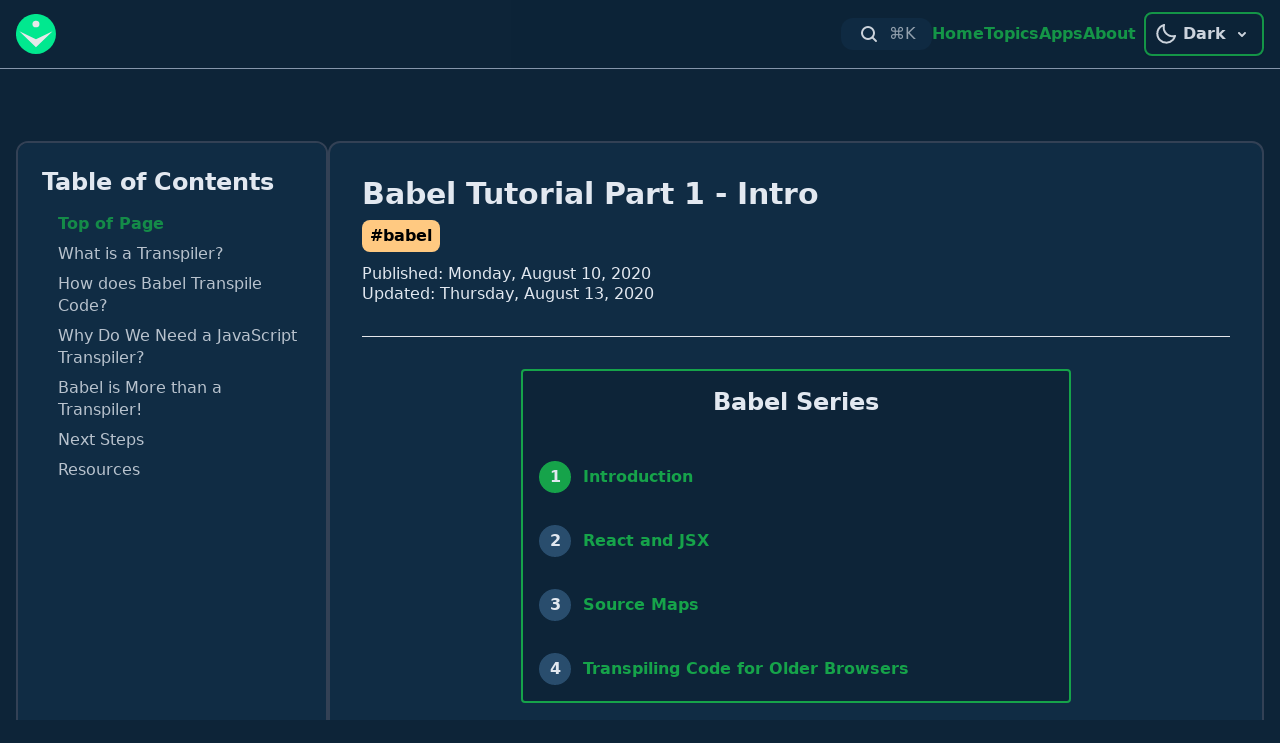

--- FILE ---
content_type: text/html; charset=utf-8
request_url: https://inspirnathan.com/posts/12-babel-tutorial-part-1/
body_size: 15643
content:
<!DOCTYPE html><html><head><meta charset="utf-8">
<meta name="viewport" content="width=device-width, initial-scale=1">
<title>Babel Tutorial Part 1 - Intro</title>
<script defer crossorigin="anonymous" src="//pagead2.googlesyndication.com/pagead/js/adsbygoogle.js?client=ca-pub-7466050542026898" data-hid="6f4c83b"></script>
<script data-hid="bc50e5a">if (!window.__abg_called){ (window.adsbygoogle = window.adsbygoogle || []); adsbygoogle.pauseAdRequests=0;
      adsbygoogle.push({
        google_ad_client: "ca-pub-7466050542026898",
        overlays: {bottom: false},
        
      }); window.__abg_called = true;}</script>
<meta property="article:author" content="Nathan Vaughn">
<meta property="article:modified_time" content="2020-08-13T00:00:00.000Z">
<meta property="article:published_time" content="2020-08-10T00:00:00.000Z">
<meta property="og:image" content="https://inspirnathan.com/images/banners/12-babel-tutorial-part-1.png">
<meta property="og:image:secure_url" content="https://inspirnathan.com/images/banners/12-babel-tutorial-part-1.png">
<meta property="og:site_name" content="inspirnathan">
<meta property="og:type" content="article">
<meta property="og:url" content="https://inspirnathan.com/posts/12-babel-tutorial-part-1">
<meta name="robots" content="index, follow">
<meta name="theme-color" content>
<meta name="twitter:card" content="summary_large_image">
<meta name="twitter:creator" content="@inspirnathan">
<meta name="twitter:image" content="https://inspirnathan.com/images/banners/12-babel-tutorial-part-1.png">
<meta name="twitter:image:alt" content="Get started with Babel, the modern JavaScript transpiler!">
<meta name="twitter:site" content="@inspirnathan">
<link rel="canonical" href="https://inspirnathan.com/posts/12-babel-tutorial-part-1">
<script type="application/ld+json">{"@context":"https://schema.org","@type":"BlogPosting","mainEntityOfPage":{"@type":"WebPage","@id":"https://inspirnathan.com/posts/12-babel-tutorial-part-1"},"image":"https://inspirnathan.com/images/banners/12-babel-tutorial-part-1.png","author":{"@type":"Person","name":"Nathan Vaughn"},"headline":"Get started with Babel, the modern JavaScript transpiler!","datePublished":"2020-08-10T00:00:00.000Z","dateModified":"2020-08-13T00:00:00.000Z","publisher":{"@type":"Organization","name":"inspirnathan.com","logo":{"@type":"ImageObject","url":"https://inspirnathan.com/images/logo.png"}}}</script>
<meta property="og:title" content="Babel Tutorial Part 1 - Intro">
<meta name="description" content="Get started with Babel, the modern JavaScript transpiler!">
<meta property="og:description" content="Get started with Babel, the modern JavaScript transpiler!">
<link rel="preload" as="fetch" crossorigin="anonymous" href="/posts/12-babel-tutorial-part-1/_payload.json">
<style>/*! tailwindcss v3.4.1 | MIT License | https://tailwindcss.com*/*,:after,:before{border:0 solid #e5e7eb;box-sizing:border-box}:after,:before{--tw-content:""}:host,html{line-height:1.5;-webkit-text-size-adjust:100%;font-family:ui-sans-serif,system-ui,sans-serif,Apple Color Emoji,Segoe UI Emoji,Segoe UI Symbol,Noto Color Emoji;font-feature-settings:normal;font-variation-settings:normal;-moz-tab-size:4;-o-tab-size:4;tab-size:4;-webkit-tap-highlight-color:transparent}body{line-height:inherit;margin:0}hr{border-top-width:1px;color:inherit;height:0}abbr:where([title]){-webkit-text-decoration:underline dotted;text-decoration:underline dotted}h1,h2,h3,h4,h5,h6{font-size:inherit;font-weight:inherit}a{color:inherit;text-decoration:inherit}b,strong{font-weight:bolder}code,kbd,pre,samp{font-family:ui-monospace,SFMono-Regular,Menlo,Monaco,Consolas,Liberation Mono,Courier New,monospace;font-feature-settings:normal;font-size:1em;font-variation-settings:normal}small{font-size:80%}sub,sup{font-size:75%;line-height:0;position:relative;vertical-align:baseline}sub{bottom:-.25em}sup{top:-.5em}table{border-collapse:collapse;border-color:inherit;text-indent:0}button,input,optgroup,select,textarea{color:inherit;font-family:inherit;font-feature-settings:inherit;font-size:100%;font-variation-settings:inherit;font-weight:inherit;line-height:inherit;margin:0;padding:0}button,select{text-transform:none}[type=button],[type=reset],[type=submit],button{-webkit-appearance:button;background-color:transparent;background-image:none}:-moz-focusring{outline:auto}:-moz-ui-invalid{box-shadow:none}progress{vertical-align:baseline}::-webkit-inner-spin-button,::-webkit-outer-spin-button{height:auto}[type=search]{-webkit-appearance:textfield;outline-offset:-2px}::-webkit-search-decoration{-webkit-appearance:none}::-webkit-file-upload-button{-webkit-appearance:button;font:inherit}summary{display:list-item}blockquote,dd,dl,figure,h1,h2,h3,h4,h5,h6,hr,p,pre{margin:0}fieldset{margin:0}fieldset,legend{padding:0}menu,ol,ul{list-style:none;margin:0;padding:0}dialog{padding:0}textarea{resize:vertical}input::-moz-placeholder,textarea::-moz-placeholder{color:#9ca3af;opacity:1}input::placeholder,textarea::placeholder{color:#9ca3af;opacity:1}[role=button],button{cursor:pointer}:disabled{cursor:default}audio,canvas,embed,iframe,img,object,svg,video{display:block;vertical-align:middle}img,video{height:auto;max-width:100%}[hidden]{display:none}html{scrollbar-color:var(--scrollbar-thumb) var(--scrollbar-bg);scrollbar-width:thin}html::-webkit-scrollbar{width:12px}html::-webkit-scrollbar-track{background:transparent}html::-webkit-scrollbar-thumb{background-color:var(--scrollbar-thumb);border:3px solid var(--scrollbar-bg);border-radius:20px}h1{font-size:1.875rem;font-weight:600;line-height:2.25rem;line-height:1.25;margin-bottom:.5rem}h2{font-size:1.5rem;line-height:2rem;line-height:1.25}h2,h3{font-weight:600;margin-bottom:.75rem}h3{font-size:1.125rem;line-height:1.75rem;line-height:1.25}body{transition-duration:.3s;transition-property:color,background-color,border-color,text-decoration-color,fill,stroke;transition-timing-function:cubic-bezier(.4,0,.2,1)}p{font-size:1.25rem;line-height:1.75;margin-bottom:1.5rem}input:-webkit-autofill,input:-webkit-autofill:focus{-webkit-transition:background-color 600000s 0s,color 600000s 0s;transition:background-color 600000s 0s,color 600000s 0s}input[data-autocompleted]{background-color:transparent!important}table{border-collapse:separate;border-spacing:0;margin-bottom:1.5rem;table-layout:fixed;width:100%}td,th{border-bottom-width:1px;border-right-width:1px;--tw-border-opacity:1;border-color:#16a34a;border-color:rgb(22 163 74/var(--tw-border-opacity));padding:.5rem}td:first-child,th:first-child{border-left-width:1px;--tw-border-opacity:1;border-color:#16a34a;border-color:rgb(22 163 74/var(--tw-border-opacity))}th{background-color:rgba(22,163,74,.5);background-color:rgb(22 163 74/var(--tw-bg-opacity));--tw-bg-opacity:0.5;border-top-width:1px;--tw-border-opacity:1;border-color:#16a34a;border-color:rgb(22 163 74/var(--tw-border-opacity));-webkit-hyphens:auto;hyphens:auto;line-height:normal}td{line-height:1.5rem}@media (min-width:640px){td{line-height:2rem}}@media (min-width:768px){td{line-height:1.5rem}}@media (min-width:1024px){td{line-height:2rem}}table tr:first-child th:first-child{border-top-left-radius:.5rem}table tr:first-child th:last-child{border-top-right-radius:.5rem}table tr:last-child td:first-child{border-bottom-left-radius:.5rem}table tr:last-child td:last-child{border-bottom-right-radius:.5rem}tr:nth-child(2n){background-color:var(--bg-tertiary)}*,:after,:before{--tw-border-spacing-x:0;--tw-border-spacing-y:0;--tw-translate-x:0;--tw-translate-y:0;--tw-rotate:0;--tw-skew-x:0;--tw-skew-y:0;--tw-scale-x:1;--tw-scale-y:1;--tw-pan-x: ;--tw-pan-y: ;--tw-pinch-zoom: ;--tw-scroll-snap-strictness:proximity;--tw-gradient-from-position: ;--tw-gradient-via-position: ;--tw-gradient-to-position: ;--tw-ordinal: ;--tw-slashed-zero: ;--tw-numeric-figure: ;--tw-numeric-spacing: ;--tw-numeric-fraction: ;--tw-ring-inset: ;--tw-ring-offset-width:0px;--tw-ring-offset-color:#fff;--tw-ring-color:rgba(59,130,246,.5);--tw-ring-offset-shadow:0 0 #0000;--tw-ring-shadow:0 0 #0000;--tw-shadow:0 0 #0000;--tw-shadow-colored:0 0 #0000;--tw-blur: ;--tw-brightness: ;--tw-contrast: ;--tw-grayscale: ;--tw-hue-rotate: ;--tw-invert: ;--tw-saturate: ;--tw-sepia: ;--tw-drop-shadow: ;--tw-backdrop-blur: ;--tw-backdrop-brightness: ;--tw-backdrop-contrast: ;--tw-backdrop-grayscale: ;--tw-backdrop-hue-rotate: ;--tw-backdrop-invert: ;--tw-backdrop-opacity: ;--tw-backdrop-saturate: ;--tw-backdrop-sepia: }::backdrop{--tw-border-spacing-x:0;--tw-border-spacing-y:0;--tw-translate-x:0;--tw-translate-y:0;--tw-rotate:0;--tw-skew-x:0;--tw-skew-y:0;--tw-scale-x:1;--tw-scale-y:1;--tw-pan-x: ;--tw-pan-y: ;--tw-pinch-zoom: ;--tw-scroll-snap-strictness:proximity;--tw-gradient-from-position: ;--tw-gradient-via-position: ;--tw-gradient-to-position: ;--tw-ordinal: ;--tw-slashed-zero: ;--tw-numeric-figure: ;--tw-numeric-spacing: ;--tw-numeric-fraction: ;--tw-ring-inset: ;--tw-ring-offset-width:0px;--tw-ring-offset-color:#fff;--tw-ring-color:rgba(59,130,246,.5);--tw-ring-offset-shadow:0 0 #0000;--tw-ring-shadow:0 0 #0000;--tw-shadow:0 0 #0000;--tw-shadow-colored:0 0 #0000;--tw-blur: ;--tw-brightness: ;--tw-contrast: ;--tw-grayscale: ;--tw-hue-rotate: ;--tw-invert: ;--tw-saturate: ;--tw-sepia: ;--tw-drop-shadow: ;--tw-backdrop-blur: ;--tw-backdrop-brightness: ;--tw-backdrop-contrast: ;--tw-backdrop-grayscale: ;--tw-backdrop-hue-rotate: ;--tw-backdrop-invert: ;--tw-backdrop-opacity: ;--tw-backdrop-saturate: ;--tw-backdrop-sepia: }.container{width:100%}@media (min-width:640px){.container{max-width:640px}}@media (min-width:768px){.container{max-width:768px}}@media (min-width:1024px){.container{max-width:1024px}}@media (min-width:1280px){.container{max-width:1280px}}@media (min-width:1536px){.container{max-width:1536px}}.sr-only{height:1px;margin:-1px;overflow:hidden;padding:0;position:absolute;width:1px;clip:rect(0,0,0,0);border-width:0;white-space:nowrap}.visible{visibility:visible}.invisible{visibility:hidden}.collapse{visibility:collapse}.static{position:static}.fixed{position:fixed}.absolute{position:absolute}.relative{position:relative}.sticky{position:sticky}.inset-0{inset:0}.left-0{left:0}.left-4{left:1rem}.left-\[-30\%\]{left:-30%}.right-4{right:1rem}.right-5{right:1.25rem}.top-0{top:0}.top-1{top:.25rem}.top-14{top:3.5rem}.top-20{top:5rem}.top-4{top:1rem}.top-5{top:1.25rem}.top-\[-13\%\]{top:-13%}.z-40{z-index:40}.z-50{z-index:50}.float-right{float:right}.m-4{margin:1rem}.mx-4{margin-left:1rem;margin-right:1rem}.mx-auto{margin-left:auto;margin-right:auto}.my-1{margin-bottom:.25rem;margin-top:.25rem}.my-4{margin-bottom:1rem;margin-top:1rem}.my-8{margin-bottom:2rem;margin-top:2rem}.mb-0{margin-bottom:0}.mb-0\.5{margin-bottom:.125rem}.mb-2{margin-bottom:.5rem}.mb-3{margin-bottom:.75rem}.mb-4{margin-bottom:1rem}.mb-6{margin-bottom:1.5rem}.mb-8{margin-bottom:2rem}.ml-2{margin-left:.5rem}.ml-4{margin-left:1rem}.ml-6{margin-left:1.5rem}.mr-2{margin-right:.5rem}.mr-3{margin-right:.75rem}.mt-14{margin-top:3.5rem}.mt-2{margin-top:.5rem}.mt-3{margin-top:.75rem}.mt-4{margin-top:1rem}.mt-6{margin-top:1.5rem}.mt-8{margin-top:2rem}.block{display:block}.inline{display:inline}.flex{display:flex}.table{display:table}.grid{display:grid}.contents{display:contents}.hidden{display:none}.h-12{height:3rem}.h-2{height:.5rem}.h-2\.5{height:.625rem}.h-40{height:10rem}.h-6{height:1.5rem}.h-8{height:2rem}.h-full{height:100%}.max-h-full{max-height:100%}.min-h-screen{min-height:100vh}.w-2{width:.5rem}.w-2\.5{width:.625rem}.w-40{width:10rem}.w-6{width:1.5rem}.w-8{width:2rem}.w-full{width:100%}.w-screen{width:100vw}.max-w-80,.max-w-xs{max-width:20rem}.flex-1{flex:1 1 0%}.flex-none{flex:none}.flex-shrink-0{flex-shrink:0}.flex-grow,.grow{flex-grow:1}.transform{transform:translate(var(--tw-translate-x),var(--tw-translate-y)) rotate(var(--tw-rotate)) skewX(var(--tw-skew-x)) skewY(var(--tw-skew-y)) scaleX(var(--tw-scale-x)) scaleY(var(--tw-scale-y))}.cursor-pointer{cursor:pointer}.resize{resize:both}.list-decimal{list-style-type:decimal}.list-disc{list-style-type:disc}.appearance-none{-webkit-appearance:none;-moz-appearance:none;appearance:none}.grid-cols-1{grid-template-columns:repeat(1,minmax(0,1fr))}.flex-col{flex-direction:column}.flex-wrap{flex-wrap:wrap}.items-start{align-items:flex-start}.items-center{align-items:center}.justify-end{justify-content:flex-end}.justify-center{justify-content:center}.justify-between{justify-content:space-between}.gap-2{gap:.5rem}.gap-4{gap:1rem}.gap-6{gap:1.5rem}.gap-8{gap:2rem}.space-y-6>:not([hidden])~:not([hidden]){--tw-space-y-reverse:0;margin-bottom:0;margin-bottom:calc(1.5rem*var(--tw-space-y-reverse));margin-top:1.5rem;margin-top:calc(1.5rem*(1 - var(--tw-space-y-reverse)))}.overflow-auto{overflow:auto}.overflow-hidden{overflow:hidden}.overflow-visible{overflow:visible}.overflow-y-auto{overflow-y:auto}.truncate{overflow:hidden;text-overflow:ellipsis;white-space:nowrap}.rounded{border-radius:.25rem}.rounded-full{border-radius:9999px}.rounded-lg{border-radius:.5rem}.rounded-xl{border-radius:.75rem}.rounded-b{border-bottom-left-radius:.25rem;border-bottom-right-radius:.25rem}.rounded-r-md{border-bottom-right-radius:.375rem;border-top-right-radius:.375rem}.border{border-width:1px}.border-2{border-width:2px}.border-4{border-width:4px}.border-b-2{border-bottom-width:2px}.border-l-4{border-left-width:4px}.border-l-8{border-left-width:8px}.border-t{border-top-width:1px}.border-gray-500{--tw-border-opacity:1;border-color:#6b7280;border-color:rgb(107 114 128/var(--tw-border-opacity))}.border-green-500{--tw-border-opacity:1;border-color:#22c55e;border-color:rgb(34 197 94/var(--tw-border-opacity))}.border-green-600{--tw-border-opacity:1;border-color:#16a34a;border-color:rgb(22 163 74/var(--tw-border-opacity))}.border-green-700{--tw-border-opacity:1;border-color:#15803d;border-color:rgb(21 128 61/var(--tw-border-opacity))}.border-slate-400{--tw-border-opacity:1;border-color:#94a3b8;border-color:rgb(148 163 184/var(--tw-border-opacity))}.border-slate-600{--tw-border-opacity:1;border-color:#475569;border-color:rgb(71 85 105/var(--tw-border-opacity))}.border-slate-700{--tw-border-opacity:1;border-color:#334155;border-color:rgb(51 65 85/var(--tw-border-opacity))}.bg-black\/20{background-color:rgba(0,0,0,.2)}.p-2{padding:.5rem}.p-4{padding:1rem}.p-6{padding:1.5rem}.p-8{padding:2rem}.px-2{padding-left:.5rem;padding-right:.5rem}.px-3{padding-left:.75rem;padding-right:.75rem}.px-4{padding-left:1rem;padding-right:1rem}.px-6{padding-left:1.5rem;padding-right:1.5rem}.py-1{padding-bottom:.25rem;padding-top:.25rem}.py-2{padding-bottom:.5rem;padding-top:.5rem}.py-3{padding-bottom:.75rem;padding-top:.75rem}.py-6{padding-bottom:1.5rem;padding-top:1.5rem}.pb-2{padding-bottom:.5rem}.pb-4{padding-bottom:1rem}.pl-2{padding-left:.5rem}.pl-3{padding-left:.75rem}.pl-4{padding-left:1rem}.pr-1{padding-right:.25rem}.pt-2{padding-top:.5rem}.pt-6{padding-top:1.5rem}.text-center{text-align:center}.text-2xl{font-size:1.5rem;line-height:2rem}.text-base{font-size:1rem;line-height:1.5rem}.text-lg{font-size:1.125rem;line-height:1.75rem}.text-sm{font-size:.875rem;line-height:1.25rem}.text-xl{font-size:1.25rem;line-height:1.75rem}.font-bold{font-weight:700}.font-normal{font-weight:400}.font-semibold{font-weight:600}.uppercase{text-transform:uppercase}.lowercase{text-transform:lowercase}.capitalize{text-transform:capitalize}.leading-loose{line-height:2}.leading-normal{line-height:1.5}.leading-snug{line-height:1.375}.leading-tight{line-height:1.25}.opacity-0{opacity:0}.opacity-70{opacity:.7}.opacity-80{opacity:.8}.opacity-90{opacity:.9}.shadow{--tw-shadow:0 1px 3px 0 rgba(0,0,0,.1),0 1px 2px -1px rgba(0,0,0,.1);--tw-shadow-colored:0 1px 3px 0 var(--tw-shadow-color),0 1px 2px -1px var(--tw-shadow-color);box-shadow:0 0 #0000,0 0 #0000,0 1px 3px 0 rgba(0,0,0,.1),0 1px 2px -1px rgba(0,0,0,.1);box-shadow:var(--tw-ring-offset-shadow,0 0 #0000),var(--tw-ring-shadow,0 0 #0000),var(--tw-shadow)}.shadow-lg{--tw-shadow:0 10px 15px -3px rgba(0,0,0,.1),0 4px 6px -4px rgba(0,0,0,.1);--tw-shadow-colored:0 10px 15px -3px var(--tw-shadow-color),0 4px 6px -4px var(--tw-shadow-color);box-shadow:0 0 #0000,0 0 #0000,0 10px 15px -3px rgba(0,0,0,.1),0 4px 6px -4px rgba(0,0,0,.1);box-shadow:var(--tw-ring-offset-shadow,0 0 #0000),var(--tw-ring-shadow,0 0 #0000),var(--tw-shadow)}.shadow-sm{--tw-shadow:0 1px 2px 0 rgba(0,0,0,.05);--tw-shadow-colored:0 1px 2px 0 var(--tw-shadow-color);box-shadow:0 0 #0000,0 0 #0000,0 1px 2px 0 rgba(0,0,0,.05);box-shadow:var(--tw-ring-offset-shadow,0 0 #0000),var(--tw-ring-shadow,0 0 #0000),var(--tw-shadow)}.outline{outline-style:solid}.outline-offset-4{outline-offset:4px}.ring-1{--tw-ring-offset-shadow:var(--tw-ring-inset) 0 0 0 var(--tw-ring-offset-width) var(--tw-ring-offset-color);--tw-ring-shadow:var(--tw-ring-inset) 0 0 0 calc(1px + var(--tw-ring-offset-width)) var(--tw-ring-color);box-shadow:var(--tw-ring-inset) 0 0 0 var(--tw-ring-offset-width) var(--tw-ring-offset-color),var(--tw-ring-inset) 0 0 0 calc(1px + var(--tw-ring-offset-width)) var(--tw-ring-color),0 0 #0000;box-shadow:var(--tw-ring-offset-shadow),var(--tw-ring-shadow),var(--tw-shadow,0 0 #0000)}.ring-slate-900\/10{--tw-ring-color:rgba(15,23,42,.1)}.blur{--tw-blur:blur(8px);filter:blur(8px) var(--tw-brightness) var(--tw-contrast) var(--tw-grayscale) var(--tw-hue-rotate) var(--tw-invert) var(--tw-saturate) var(--tw-sepia) var(--tw-drop-shadow);filter:var(--tw-blur) var(--tw-brightness) var(--tw-contrast) var(--tw-grayscale) var(--tw-hue-rotate) var(--tw-invert) var(--tw-saturate) var(--tw-sepia) var(--tw-drop-shadow)}.grayscale{--tw-grayscale:grayscale(100%);filter:var(--tw-blur) var(--tw-brightness) var(--tw-contrast) grayscale(100%) var(--tw-hue-rotate) var(--tw-invert) var(--tw-saturate) var(--tw-sepia) var(--tw-drop-shadow);filter:var(--tw-blur) var(--tw-brightness) var(--tw-contrast) var(--tw-grayscale) var(--tw-hue-rotate) var(--tw-invert) var(--tw-saturate) var(--tw-sepia) var(--tw-drop-shadow)}.invert{--tw-invert:invert(100%);filter:var(--tw-blur) var(--tw-brightness) var(--tw-contrast) var(--tw-grayscale) var(--tw-hue-rotate) invert(100%) var(--tw-saturate) var(--tw-sepia) var(--tw-drop-shadow);filter:var(--tw-blur) var(--tw-brightness) var(--tw-contrast) var(--tw-grayscale) var(--tw-hue-rotate) var(--tw-invert) var(--tw-saturate) var(--tw-sepia) var(--tw-drop-shadow)}.sepia{--tw-sepia:sepia(100%);filter:var(--tw-blur) var(--tw-brightness) var(--tw-contrast) var(--tw-grayscale) var(--tw-hue-rotate) var(--tw-invert) var(--tw-saturate) sepia(100%) var(--tw-drop-shadow)}.filter,.sepia{filter:var(--tw-blur) var(--tw-brightness) var(--tw-contrast) var(--tw-grayscale) var(--tw-hue-rotate) var(--tw-invert) var(--tw-saturate) var(--tw-sepia) var(--tw-drop-shadow)}.backdrop-blur-sm{--tw-backdrop-blur:blur(4px);-webkit-backdrop-filter:blur(4px) var(--tw-backdrop-brightness) var(--tw-backdrop-contrast) var(--tw-backdrop-grayscale) var(--tw-backdrop-hue-rotate) var(--tw-backdrop-invert) var(--tw-backdrop-opacity) var(--tw-backdrop-saturate) var(--tw-backdrop-sepia);backdrop-filter:blur(4px) var(--tw-backdrop-brightness) var(--tw-backdrop-contrast) var(--tw-backdrop-grayscale) var(--tw-backdrop-hue-rotate) var(--tw-backdrop-invert) var(--tw-backdrop-opacity) var(--tw-backdrop-saturate) var(--tw-backdrop-sepia);-webkit-backdrop-filter:var(--tw-backdrop-blur) var(--tw-backdrop-brightness) var(--tw-backdrop-contrast) var(--tw-backdrop-grayscale) var(--tw-backdrop-hue-rotate) var(--tw-backdrop-invert) var(--tw-backdrop-opacity) var(--tw-backdrop-saturate) var(--tw-backdrop-sepia);backdrop-filter:var(--tw-backdrop-blur) var(--tw-backdrop-brightness) var(--tw-backdrop-contrast) var(--tw-backdrop-grayscale) var(--tw-backdrop-hue-rotate) var(--tw-backdrop-invert) var(--tw-backdrop-opacity) var(--tw-backdrop-saturate) var(--tw-backdrop-sepia)}.transition{transition-duration:.15s;transition-property:color,background-color,border-color,text-decoration-color,fill,stroke,opacity,box-shadow,transform,filter,-webkit-backdrop-filter;transition-property:color,background-color,border-color,text-decoration-color,fill,stroke,opacity,box-shadow,transform,filter,backdrop-filter;transition-property:color,background-color,border-color,text-decoration-color,fill,stroke,opacity,box-shadow,transform,filter,backdrop-filter,-webkit-backdrop-filter;transition-timing-function:cubic-bezier(.4,0,.2,1)}.center-page{width:100%}@media (min-width:640px){.center-page{max-width:640px}}@media (min-width:768px){.center-page{max-width:768px}}@media (min-width:1024px){.center-page{max-width:1024px}}@media (min-width:1280px){.center-page{max-width:1280px}}@media (min-width:1536px){.center-page{max-width:1536px}}.center-page{margin-left:auto;margin-right:auto;padding:1rem}.hover\:border-green-600:hover{--tw-border-opacity:1;border-color:#16a34a;border-color:rgb(22 163 74/var(--tw-border-opacity))}.hover\:opacity-100:hover{opacity:1}@media (min-width:768px){.md\:relative{position:relative}.md\:left-\[55\%\]{left:55%}.md\:top-6{top:1.5rem}.md\:order-1{order:1}.md\:mx-auto{margin-left:auto;margin-right:auto}.md\:mb-0{margin-bottom:0}.md\:mb-2{margin-bottom:.5rem}.md\:mt-0{margin-top:0}.md\:mt-14{margin-top:3.5rem}.md\:mt-20{margin-top:5rem}.md\:block{display:block}.md\:flex{display:flex}.md\:hidden{display:none}.md\:w-1\/3{width:33.333333%}.md\:w-2\/3{width:66.666667%}.md\:gap-6{gap:1.5rem}}@media (min-width:1024px){.lg\:top-16{top:4rem}.lg\:top-24{top:6rem}.lg\:top-3{top:.75rem}.lg\:top-\[-5\%\]{top:-5%}.lg\:mb-0{margin-bottom:0}.lg\:ml-3{margin-left:.75rem}.lg\:mr-3{margin-right:.75rem}.lg\:mt-10{margin-top:2.5rem}.lg\:block{display:block}.lg\:flex{display:flex}.lg\:hidden{display:none}.lg\:h-64{height:16rem}.lg\:w-1\/4{width:25%}.lg\:w-3\/4{width:75%}.lg\:w-64{width:16rem}.lg\:max-w-screen-lg{max-width:1024px}.lg\:grid-cols-2{grid-template-columns:repeat(2,minmax(0,1fr))}.lg\:leading-loose{line-height:2}}@media (min-width:1280px){.xl\:w-3\/4{width:75%}.xl\:grid-cols-3{grid-template-columns:repeat(3,minmax(0,1fr))}}</style>
<style>.search-button[data-v-0c4362e2]{background-color:var(--bg-secondary)}.search-button[data-v-0c4362e2]:focus,.search-button[data-v-0c4362e2]:hover{border-color:var(--link-hover);border-width:2px}</style>
<style>.dropdown[data-v-f6786094]{background-color:var(--bg-primary);width:7.5rem}.dropdown[data-v-f6786094]:focus-within{outline-style:solid;--tw-ring-offset-shadow:var(--tw-ring-inset) 0 0 0 var(--tw-ring-offset-width) var(--tw-ring-offset-color);--tw-ring-shadow:var(--tw-ring-inset) 0 0 0 calc(4px + var(--tw-ring-offset-width)) var(--tw-ring-color);box-shadow:var(--tw-ring-inset) 0 0 0 var(--tw-ring-offset-width) var(--tw-ring-offset-color),var(--tw-ring-inset) 0 0 0 calc(4px + var(--tw-ring-offset-width)) var(--tw-ring-color),0 0 #0000;box-shadow:var(--tw-ring-offset-shadow),var(--tw-ring-shadow),var(--tw-shadow,0 0 #0000)}</style>
<style>.active[data-v-27aa63be]{border-bottom-width:2px;border-color:var(--link-hover);color:var(--link-hover)}</style>
<style>.menu[data-v-54378c3e]{background-color:var(--bg-primary)}</style>
<style>.article[data-v-221498bd]:hover{background-color:var(--bg-secondary)}.article[data-v-221498bd]:focus{background-color:var(--bg-tertiary)}.description[data-v-221498bd]{color:var(--text-copy-primary)}.star-hill[data-v-221498bd]{filter:contrast(1.4) brightness(1.1)}.backdrop[data-v-221498bd]{background-color:var(--bg-secondary);mix-blend-mode:hue}</style>
<style>.menu[data-v-cf929ec2]{max-height:100%;max-width:40rem}.menu[data-v-cf929ec2],input[data-v-cf929ec2]{background-color:var(--bg-primary)}input[data-v-cf929ec2]:focus{outline:none}input[data-v-cf929ec2]::-moz-placeholder{color:var(--text-copy-primary);opacity:.8}input[data-v-cf929ec2]::placeholder{color:var(--text-copy-primary);opacity:.8}.search-bar[data-v-cf929ec2]{border-bottom-width:1px}.search-results-wrapper[data-v-cf929ec2]{max-height:70vh}</style>
<style>.menu[data-v-53ce3843]{background-color:var(--bg-primary);max-height:86vh}.toc-list-item[data-v-53ce3843]{margin-bottom:1rem;margin-top:1rem}</style>
<style>.table-of-contents-button[data-v-fa89a11b]{border-color:var(--text-copy-primary)}.table-of-contents-button path[data-v-fa89a11b]{fill:var(--text-copy-primary)}</style>
<style>.hamburger-button[data-v-e7634af7]{border-color:var(--text-copy-primary)}.hamburger-button path[data-v-e7634af7]{fill:var(--text-copy-primary)}</style>
<style>.navbar[data-v-e7327215]{background-color:var(--bg-primary)}</style>
<style>.light-mode{--bg-primary:#f3f7f9;--bg-secondary:#fff;--bg-tertiary:#e2e8f0;--bg-code:#e5e7eb;--bg-pre:#f3f4f6;--text-copy-primary:#2d3748;--link-color:#16a34a;--link-hover:#166534;--hexagon-color:#9ca3af;--post-hover:#ccc;--scrollbar-thumb:#4b5563;--scrollbar-bg:#f3f7f9}</style>
<style>.dark-mode{--bg-primary:#0d2438;--bg-secondary:#102c44;--bg-tertiary:#1e3951;--bg-code:#294d6d;--bg-pre:#2d2d2d;--text-copy-primary:#e2e8f0;--link-color:#16a34a;--link-hover:#4ade80;--hexagon-color:#002438;--post-hover:#143958;--scrollbar-thumb:#1e3951;--scrollbar-bg:#0d2438}</style>
<style>.sepia-mode{--bg-primary:#f1e7d0;--bg-secondary:#e6b989;--bg-tertiary:#d49964;--bg-code:#fed7aa;--bg-pre:#ffedd5;--text-copy-primary:#433422;--link-color:#15803d;--link-hover:#16a34a;--hexagon-color:#8d6039;--post-hover:#d7a46e;--scrollbar-thumb:#d49964;--scrollbar-bg:#f1e7d0}</style>
<style>.love-mode{--bg-primary:#f472b6;--bg-secondary:#ec4899;--bg-tertiary:#f9a8d4;--bg-code:#f9a8d4;--bg-pre:#fbcfe8;--text-copy-primary:#831843;--link-color:#15803d;--link-hover:#16a34a;--hexagon-color:#ec4899;--post-hover:#f9a8d4;--scrollbar-thumb:#831843;--scrollbar-bg:#f472b6}</style>
<style>.abyss-mode{--bg-primary:#1a1a1a;--bg-secondary:#242424;--bg-tertiary:#2f2f2f;--bg-code:#444;--bg-pre:#161616;--text-copy-primary:#e2e8f0;--link-color:#16a34a;--link-hover:#22c55e;--hexagon-color:#1a1a1a;--post-hover:#363636;--scrollbar-thumb:#2f2f2f;--scrollbar-bg:#1a1a1a}</style>
<style>.sky-mode{--bg-primary:#7dd3fc;--bg-secondary:#38bdf8;--bg-tertiary:#bae6fd;--bg-code:#bae6fd;--bg-pre:#d2ecfb;--text-copy-primary:#0c4a6e;--link-color:#15803d;--link-hover:#16a34a;--hexagon-color:#0ea5e9;--post-hover:#bae6fd;--scrollbar-thumb:#0c4a6e;--scrollbar-bg:#7dd3fc}</style>
<style>body{background-color:var(--bg-primary);color:var(--text-copy-primary)}footer{background-color:var(--bg-tertiary)}a{color:var(--link-color);font-weight:700}a:hover{color:var(--link-hover)}</style>
<style>.error[data-v-abaedad1]{background-color:var(--bg-secondary)}.space-image[data-v-abaedad1]{filter:contrast(1.4) brightness(1.1)}.backdrop[data-v-abaedad1]{background-color:var(--bg-secondary);mix-blend-mode:hue}</style>
<style>.article[data-v-348971e3],.aside[data-v-348971e3]{background-color:var(--bg-secondary)}.aside[data-v-348971e3]{max-height:87vh}.aside a[data-v-348971e3]{color:var(--text-copy-primary);font-weight:400;opacity:.8}.toc-list-item[data-v-348971e3]{padding-bottom:.25rem;padding-left:1rem;padding-top:.25rem}li[data-v-348971e3]:has(.active){border-bottom-right-radius:.375rem;border-left-width:4px;border-top-right-radius:.375rem;--tw-border-opacity:1;background-color:var(--bg-tertiary);border-color:#22c55e;border-color:rgb(34 197 94/var(--tw-border-opacity));padding-left:.75rem;padding-right:.25rem}li .active[data-v-348971e3]{color:var(--link-color);font-weight:700}</style>
<style>.hide-filled[data-v-57b2313f]{display:none important!}</style>
<style>.series-switcher[data-v-f71fce52]{background-color:var(--bg-primary);border-color:var(--link-color)}</style>
<style>.active-path>.bubble[data-v-a0235629]{--tw-bg-opacity:1;background-color:#16a34a;background-color:rgb(22 163 74/var(--tw-bg-opacity))}.bubble[data-v-a0235629]{background-color:var(--bg-code);color:var(--text-copy-primary)}</style>
<style>.button[data-v-9fa75e97]:hover{background-color:var(--post-hover)}.button__text[data-v-9fa75e97]{color:var(--text-copy-primary)}</style>
<style>a[data-v-09a1dd85]{color:var(--text-copy-primary)}a[data-v-09a1dd85]:hover{color:var(--link-hover)}</style>
<style>.tip[data-v-0d384987]{background-color:var(--bg-tertiary);border-color:var(--link-color)}.type[data-v-0d384987]{color:var(--link-color)}.warning[data-v-0d384987]{--tw-border-opacity:1;background-color:var(--bg-tertiary);border-color:#f97316;border-color:rgb(249 115 22/var(--tw-border-opacity))}.warning .type[data-v-0d384987]{--tw-text-opacity:1;color:#f97316;color:rgb(249 115 22/var(--tw-text-opacity))}.danger[data-v-0d384987]{--tw-border-opacity:1;background-color:var(--bg-tertiary);border-color:#b91c1c;border-color:rgb(185 28 28/var(--tw-border-opacity))}.danger .type[data-v-0d384987]{--tw-text-opacity:1;color:#b91c1c;color:rgb(185 28 28/var(--tw-text-opacity))}.update[data-v-0d384987]{--tw-border-opacity:1;background-color:var(--bg-tertiary);border-color:#ec4899;border-color:rgb(236 72 153/var(--tw-border-opacity))}.update .type[data-v-0d384987]{--tw-text-opacity:1;color:#ec4899;color:rgb(236 72 153/var(--tw-text-opacity))}</style>
<style>.image[data-v-1e834e31]{border-color:var(--link-color)}</style>
<style>pre code .line[data-v-bb4a89bc]{display:block}.pre[data-v-bb4a89bc]{background-color:var(--bg-pre)}.pre-wrapper[data-v-bb4a89bc]{background-color:var(--bg-tertiary)}.animation[data-v-bb4a89bc]{animation-duration:1.5s;animation-fill-mode:forwards;animation-name:copy-message-bb4a89bc}@keyframes copy-message-bb4a89bc{0%{opacity:0}50%{opacity:1}to{opacity:0}}</style>
<style>a[data-v-952b65db]{color:var(--text-copy-primary)}a[data-v-952b65db]:hover{color:var(--link-hover)}</style>
<style>.code[data-v-61140ca4]{background-color:var(--bg-code)}</style>
<style>ul[data-v-ad911729]{font-size:1.25rem;line-height:1.75rem;line-height:1.75;list-style-type:disc;margin-bottom:1.5rem;margin-left:1rem}</style>
<link rel="stylesheet" href="/_nuxt/entry.Be1rbimK.css">
<link rel="stylesheet" href="/_nuxt/Adsbygoogle.BoH7rrUm.css">
<link rel="modulepreload" as="script" crossorigin href="/_nuxt/entry.ByIKJ6y7.js">
<link rel="modulepreload" as="script" crossorigin href="/_nuxt/post.C-Oq8upC.js">
<link rel="modulepreload" as="script" crossorigin href="/_nuxt/TheFooter.ByCbZTjr.js">
<link rel="modulepreload" as="script" crossorigin href="/_nuxt/_post_.B0676lX5.js">
<link rel="modulepreload" as="script" crossorigin href="/_nuxt/label-map.Bm499W-4.js">
<link rel="modulepreload" as="script" crossorigin href="/_nuxt/ContentRenderer.B6b19wKA.js">
<link rel="modulepreload" as="script" crossorigin href="/_nuxt/ContentRendererMarkdown.vue.C1PkcF6L.js">
<link rel="modulepreload" as="script" crossorigin href="/_nuxt/index.BsYmvPZw.js">
<link rel="modulepreload" as="script" crossorigin href="/_nuxt/preview.DtMytgCT.js">
<link rel="modulepreload" as="script" crossorigin href="/_nuxt/PostsHeader.CCp2RDwL.js">
<link rel="modulepreload" as="script" crossorigin href="/_nuxt/useWebsiteUrl.Dtf_Es05.js">
<link rel="modulepreload" as="script" crossorigin href="/_nuxt/Adsbygoogle.B3bUxAHd.js">
<link rel="modulepreload" as="script" crossorigin href="/_nuxt/ContentDoc.CmNapk2l.js">
<link rel="modulepreload" as="script" crossorigin href="/_nuxt/ContentQuery.CpkxI_qR.js">
<link rel="modulepreload" as="script" crossorigin href="/_nuxt/query.D71allUi.js">
<link rel="modulepreload" as="script" crossorigin href="/_nuxt/confetti.module.aNA1zn9t.js">
<link rel="modulepreload" as="script" crossorigin href="/_nuxt/ContentRendererMarkdown.BkcWpfq7.js">
<link rel="modulepreload" as="script" crossorigin href="/_nuxt/ProseP.Dr23d02w.js">
<link rel="modulepreload" as="script" crossorigin href="/_nuxt/ProseA.BEimfzzp.js">
<link rel="modulepreload" as="script" crossorigin href="/_nuxt/ProseH2.BfHBWmgS.js">
<link rel="modulepreload" as="script" crossorigin href="/_nuxt/Alert.R0FuEnhp.js">
<link rel="modulepreload" as="script" crossorigin href="/_nuxt/node.Dnd51l0P.js">
<link rel="modulepreload" as="script" crossorigin href="/_nuxt/ProseImg.Cq1aCsba.js">
<link rel="modulepreload" as="script" crossorigin href="/_nuxt/ProsePre.C19VmUhF.js">
<link rel="modulepreload" as="script" crossorigin href="/_nuxt/ProseH3.DpMhUegl.js">
<link rel="modulepreload" as="script" crossorigin href="/_nuxt/ProseEm.DwvYoqxR.js">
<link rel="modulepreload" as="script" crossorigin href="/_nuxt/ProseCodeInline.DRDpcXp1.js">
<link rel="modulepreload" as="script" crossorigin href="/_nuxt/ProseUl.CXGCDpG5.js">
<link rel="modulepreload" as="script" crossorigin href="/_nuxt/ProseLi.CCDUwgBj.js">
<link rel="prefetch" as="style" href="/_nuxt/TheLayout.C6-4LbCN.css">
<link rel="prefetch" as="script" crossorigin href="/_nuxt/default.Cx2w0u1A.js">
<link rel="prefetch" as="script" crossorigin href="/_nuxt/TheLayout.BBbry7tr.js">
<link rel="prefetch" as="script" crossorigin href="/_nuxt/home.CqYGLm4J.js">
<script type="module" src="/_nuxt/entry.ByIKJ6y7.js" crossorigin></script><script>"use strict";(()=>{const a=window,e=document.documentElement,m=["dark","light"],c=window&&window.localStorage&&window.localStorage.getItem&&window.localStorage.getItem("nuxt-color-mode")||"dark";let n=c==="system"?d():c;const l=e.getAttribute("data-color-mode-forced");l&&(n=l),i(n),a["__NUXT_COLOR_MODE__"]={preference:c,value:n,getColorScheme:d,addColorScheme:i,removeColorScheme:f};function i(o){const t=""+o+"-mode",s="";e.classList?e.classList.add(t):e.className+=" "+t,s&&e.setAttribute("data-"+s,o)}function f(o){const t=""+o+"-mode",s="";e.classList?e.classList.remove(t):e.className=e.className.replace(new RegExp(t,"g"),""),s&&e.removeAttribute("data-"+s)}function r(o){return a.matchMedia("(prefers-color-scheme"+o+")")}function d(){if(a.matchMedia&&r("").media!=="not all"){for(const o of m)if(r(":"+o).matches)return o}return"light"}})();
</script></head><body><div id="__nuxt"><!--[--><div class="nuxt-loading-indicator" style="position:fixed;top:0;right:0;left:0;pointer-events:none;width:auto;height:3px;opacity:0;background:repeating-linear-gradient(to right,#00dc82 0%,#34cdfe 50%,#0047e1 100%);background-size:Infinity% auto;transform:scaleX(0%);transform-origin:left;transition:transform 0.1s, height 0.4s, opacity 0.4s;z-index:999999;"></div><!--[--><!----><nav class="navbar sticky top-0 z-40 opacity-90" data-v-e7327215><div class="container mx-auto px-4 py-2" data-v-e7327215><div class="flex items-center justify-between" data-v-e7327215><div class="flex items-center justify-center gap-4" data-v-e7327215><a href="/" class="" data-v-e7327215><img src="/images/logo.svg" width="40" height="40" alt="website-logo" data-v-e7327215></a><div class="block md:hidden" data-v-e7327215 data-v-fa89a11b><button class="table-of-contents-button w-8 h-8 flex items-center border rounded border-gray-500" aria-label="main menu" data-v-fa89a11b><svg width="32" height="32" viewBox="-4 -4 40 40" aria-labelledby="table-of-contents-title" role="img" xmlns="http://www.w3.org/2000/svg" data-v-fa89a11b><title id="table-of-contents-title" data-v-fa89a11b>table of contents button</title><path fill="currentColor" d="M4 6h18v2H4zm0 6h18v2H4zm0 6h18v2H4zm0 6h18v2H4zM26 6h2v2h-2zm0 6h2v2h-2zm0 6h2v2h-2zm0 6h2v2h-2z" data-v-fa89a11b></path></svg></button></div></div><ul class="hidden flex-grow lg:flex items-center justify-end gap-8" data-v-e7327215 data-v-27aa63be><li data-v-27aa63be><button type="button" class="search-button my-1 px-4 py-1 flex items-center justify-center rounded-xl" data-v-27aa63be data-v-0c4362e2><span class="sr-only" data-v-0c4362e2>Search</span><svg width="24" height="24" fill="none" stroke="currentColor" stroke-width="2" stroke-linecap="round" stroke-linejoin="round" aria-hidden="true" data-v-0c4362e2><path d="m19 19-3.5-3.5"></path><circle cx="11" cy="11" r="6"></circle></svg><span class="opacity-70 ml-2" data-v-0c4362e2>⌘K</span></button></li><!--[--><li data-v-27aa63be><a href="/" class="" data-v-27aa63be>Home</a></li><li data-v-27aa63be><a href="/topics" class="" data-v-27aa63be>Topics</a></li><li data-v-27aa63be><a href="/apps" class="" data-v-27aa63be>Apps</a></li><li data-v-27aa63be><a href="/about" class="" data-v-27aa63be>About</a></li><!--]--><li data-v-27aa63be><div class="select pl-2 py-1 rounded-xl" data-v-27aa63be data-v-f6786094><label for="theme" class="absolute invisible" data-v-f6786094>Switch theme:</label><div class="dropdown border-2 border-green-600 relative flex justify-between items-center ring-1 ring-slate-900/10 rounded-lg shadow-sm p-2 font-semibold" data-v-f6786094><span data-v-f6786094><!----><svg width="24" height="24" viewBox="0 0 24 24" xmlns="http://www.w3.org/2000/svg"><path fill="currentColor" d="M20.742 13.045a8.088 8.088 0 0 1-2.077.271c-2.135 0-4.14-.83-5.646-2.336a8.025 8.025 0 0 1-2.064-7.723A1 1 0 0 0 9.73 2.034a10.014 10.014 0 0 0-4.489 2.582c-3.898 3.898-3.898 10.243 0 14.143a9.937 9.937 0 0 0 7.072 2.93a9.93 9.93 0 0 0 7.07-2.929a10.007 10.007 0 0 0 2.583-4.491a1.001 1.001 0 0 0-1.224-1.224m-2.772 4.301a7.947 7.947 0 0 1-5.656 2.343a7.953 7.953 0 0 1-5.658-2.344c-3.118-3.119-3.118-8.195 0-11.314a7.923 7.923 0 0 1 2.06-1.483a10.027 10.027 0 0 0 2.89 7.848a9.972 9.972 0 0 0 7.848 2.891a8.036 8.036 0 0 1-1.484 2.059"></path></svg><!----><!----><!----><!----></span><span class="capitalize" data-v-f6786094>dark</span><svg class="w-6 h-6" fill="none" data-v-f6786094><path d="m15 11-3 3-3-3" stroke="currentColor" stroke-width="2" stroke-linecap="round" stroke-linejoin="round" data-v-f6786094></path></svg><select id="theme" class="absolute appearance-none inset-0 w-full h-full opacity-0 cursor-pointer" data-v-f6786094><option value="abyss" data-v-f6786094> Abyss </option><option value="dark" data-v-f6786094 selected> Dark </option><option value="light" data-v-f6786094> Light </option><option value="love" data-v-f6786094> Love </option><option value="sepia" data-v-f6786094> Sepia </option><option value="sky" data-v-f6786094> Sky </option></select></div></div></li></ul><div class="flex items-center gap-4 lg:hidden" data-v-e7327215><button type="button" class="search-button my-1 px-4 py-1 flex items-center justify-center rounded-xl" data-v-0c4362e2><span class="sr-only" data-v-0c4362e2>Search</span><svg width="24" height="24" fill="none" stroke="currentColor" stroke-width="2" stroke-linecap="round" stroke-linejoin="round" aria-hidden="true" data-v-0c4362e2><path d="m19 19-3.5-3.5"></path><circle cx="11" cy="11" r="6"></circle></svg><span class="opacity-70 ml-2" data-v-0c4362e2>⌘K</span></button><div class="block" data-v-e7634af7><button class="hamburger-button flex items-center w-8 h-8 border rounded border-gray-500" aria-label="main menu" data-v-e7634af7><svg width="32" height="32" viewBox="-10 -10 40 40" aria-labelledby="hamburger-title" role="img" xmlns="http://www.w3.org/2000/svg" data-v-e7634af7><title id="hamburger-title" data-v-e7634af7>hamburger button</title><path d="M0 3h20v2H0V3zm0 6h20v2H0V9zm0 6h20v2H0v-2z" data-v-e7634af7></path></svg></button></div></div></div></div><hr class="border-b-1 border-slate-400" data-v-e7327215></nav><!--[--><div><div class="center-page min-h-screen leading-loose mb-8"><!--[--><div class="items-start md:flex gap-8" data-v-348971e3><main class="mb-6 md:mb-0 md:order-1 flex-none md:w-2/3 lg:w-3/4" data-v-348971e3><!--[--><article class="article rounded-xl border-2 border-slate-700 mt-14 p-8" data-v-348971e3><h1 class="mb-2 capitalize overflow-auto" data-v-348971e3>Babel Tutorial Part 1 - Intro</h1><div class="font-bold flex flex-wrap mb-2 mr-2 gap-2" data-v-348971e3><!--[--><a href="/topics/babel" class="rounded-lg cursor-pointer px-2 outline-offset-4" style="background-color:#FFC981;color:black;">#babel</a><!--]--></div><div class="mt-3 text-md leading-tight" data-v-348971e3><div data-v-348971e3>Published: Monday, August 10, 2020</div><div data-v-348971e3> Updated: Thursday, August 13, 2020</div></div><hr class="my-8" data-v-348971e3><div data-v-348971e3 data-v-f71fce52><nav class="series-switcher border-2 rounded mx-auto" style="max-width:550px;" data-v-f71fce52><h2 class="p-4 text-center" data-v-f71fce52>Babel Series </h2><div data-v-f71fce52><!--[--><a href="/posts/12-babel-tutorial-part-1" class="flex p-4 active-path" data-v-f71fce52 data-v-a0235629><span class="bubble rounded-full h-8 w-8 flex items-center justify-center mr-3 flex-shrink-0" data-v-a0235629>1</span><span class="truncate" data-v-a0235629>Introduction</span></a><a href="/posts/13-babel-tutorial-part-2" class="flex p-4" data-v-f71fce52 data-v-a0235629><span class="bubble rounded-full h-8 w-8 flex items-center justify-center mr-3 flex-shrink-0" data-v-a0235629>2</span><span class="truncate" data-v-a0235629>React and JSX</span></a><a href="/posts/14-babel-tutorial-part-3" class="flex p-4" data-v-f71fce52 data-v-a0235629><span class="bubble rounded-full h-8 w-8 flex items-center justify-center mr-3 flex-shrink-0" data-v-a0235629>3</span><span class="truncate" data-v-a0235629>Source Maps</span></a><a href="/posts/17-babel-tutorial-part-4" class="flex p-4" data-v-f71fce52 data-v-a0235629><span class="bubble rounded-full h-8 w-8 flex items-center justify-center mr-3 flex-shrink-0" data-v-a0235629>4</span><span class="truncate" data-v-a0235629>Transpiling Code for Older Browsers</span></a><!--]--></div></nav><br data-v-f71fce52></div><div data-v-348971e3><p><!--[-->Greetings, friends! I&#39;m going to start a small series about <a href="https://babeljs.io/" rel="nofollow" target="_blank"><!--[-->Babel<!--]--></a>, the modern JavaScript transpiler! If you&#39;ve used JavasScript libraries/frameworks such as React or Vue, then you&#39;ve likely used <a href="https://webpack.js.org/" rel="nofollow" target="_blank"><!--[-->Webpack<!--]--></a> with a <a href="https://github.com/babel/babel-loader" rel="nofollow" target="_blank"><!--[-->Babel loader<!--]--></a>. This Babel loader lets you transpile your code using Babel! When starting a new React project, you may have used <a href="https://github.com/facebook/create-react-app" rel="nofollow" target="_blank"><!--[-->Create React App<!--]--></a> to get started. Similarly, you may have used the <a href="https://cli.vuejs.org/" rel="nofollow" target="_blank"><!--[-->Vue CLI<!--]--></a> when bootstrapping a new Vue project. Internally, both Create React App and the Vue CLI use Webpack and Babel. Before we start using Babel, we should learn what a transpiler is and understand the motivation behind using one.<!--]--></p><h2 id="what-is-a-transpiler" data-v-09a1dd85><a href="#what-is-a-transpiler" data-v-09a1dd85><!--[-->What is a Transpiler?<!--]--></a></h2><p><!--[-->According to <a href="https://en.wikipedia.org/wiki/Source-to-source_compiler" rel="nofollow" target="_blank"><!--[-->Wikipedia<!--]--></a>, a transpiler is &quot;a type of translator that takes the source code of a program written in a programming language as its input and produces an equivalent source code in the same or a different programming language.&quot;<!--]--></p><div class="border-l-8 my-8 px-6 pt-2 pb-4 rounded-r-md tip" data-v-0d384987><div class="type uppercase text-xl font-bold" data-v-0d384987>tip</div><div class="text-lg mt-2" data-v-0d384987><!--[-->Babel officially states that it is a compiler, but you may notice I refer to it as a transpiler. Some developers tend to use the terms interchangeably. I call it a transpiler because I generally think of compilers as tools that generate something executable or in bytecode. Semantics could be argued until the sun grows into a red giant star and fries the Earth to a crisp, so I&#39;ll just stick with talking about how cool Babel is 😅<!--]--></div></div><p><!--[-->I won&#39;t go into all the details on how transpilers work here, but there are already awesome articles like <a href="https://tomassetti.me/how-to-write-a-transpiler/" rel="nofollow" target="_blank"><!--[-->this<!--]--></a> for explaining how they work in great detail. In summary, transpilers similar to Babel consists of three parts: parsing (which includes lexical analysis and syntactic analysis), transforming, and generating. The parser will create an <a href="https://en.wikipedia.org/wiki/Abstract_syntax_tree" rel="nofollow" target="_blank"><!--[-->abstract syntax tree (AST)<!--]--></a> from an input string. What is the input string? It&#39;s the code you write! If you go to the <a href="https://astexplorer.net/" rel="nofollow" target="_blank"><!--[-->AST Explorer<!--]--></a>, you can visualize how code is broken down into nodes on an AST. Make sure you choose JavaScript as the language. You may also notice that there are multiple JavaScript parsers to choose from, including the one used by Babel: @babel/parser.<!--]--></p><h2 id="how-does-babel-transpile-code" data-v-09a1dd85><a href="#how-does-babel-transpile-code" data-v-09a1dd85><!--[-->How does Babel Transpile Code?<!--]--></a></h2><p><!--[-->Babel recommends reading <a href="https://github.com/jamiebuilds/the-super-tiny-compiler" rel="nofollow" target="_blank"><!--[-->The Super Tiny Compiler<!--]--></a> to understand at a high-level how Babel&#39;s transpiler works. Babel parses the source code into an AST using <a href="https://babeljs.io/docs/en/babel-parser" rel="nofollow" target="_blank"><!--[-->@babel/parser<!--]--></a>, formerly known as &quot;Babylon&quot;. According to Babel, this parser was heavily inspired by the popular JavaScript parsers, <a href="https://github.com/acornjs/acorn" rel="nofollow" target="_blank"><!--[-->acorn<!--]--></a> and <a href="https://github.com/acornjs/acorn-jsx" rel="nofollow" target="_blank"><!--[-->acorn-jsx<!--]--></a>. Then, Babel performs operations or transformations on the AST using plugins and presets (predefined groups of plugins). In each plugin, it uses <a href="https://github.com/babel/babel/tree/main/packages/babel-traverse" rel="nofollow" target="_blank"><!--[-->@babel/traverse<!--]--></a> to traverse through the AST. Then, it uses <a href="https://github.com/babel/babel/tree/main/packages/babel-generator" rel="nofollow" target="_blank"><!--[-->@babel/generator<!--]--></a> to convert the transformed AST back into code, which is simply just a string. This string can be written to a file and named something like &quot;output.js&quot;. Most of the orchestration between parsing, transforming, and generating code is done through <a href="https://babeljs.io/docs/en/next/babel-core.html" rel="nofollow" target="_blank"><!--[-->@babel/core<!--]--></a>, but you&#39;re able to use each Babel package individually if needed. Additionally, the <a href="https://babeljs.io/docs/en/babel-cli" rel="nofollow" target="_blank"><!--[-->@babel/cli<!--]--></a> package provides a built-in CLI to transpile files from the command line.<!--]--></p><p><!--[--><img src="/images/content/posts/12-babel-tutorial-part-1/img-1.png" alt="flowchart of babel transpilation process" class="image mx-auto my-8 border-2 rounded" data-v-1e834e31><!--]--></p><p><!--[-->I like to think of the whole Babel transpilation process as a simple composition function:<!--]--></p><div class="pre-wrapper border-2 border-green-700 rounded-lg mb-6 overflow-hidden" style="" data-v-bb4a89bc><div class="flex justify-between items-center pl-3 pr-1 border-b-2 border-green-700" data-v-bb4a89bc><div class="font-bold" data-v-bb4a89bc>js</div><div class="flex justify-center items-center" data-v-bb4a89bc><div class="copy-message font-bold mr-2 opacity-0" data-v-bb4a89bc> Copied! ⭐️ </div><button class="copy-button p-2 opacity-80 hover:opacity-100" data-v-bb4a89bc><svg xmlns="http://www.w3.org/2000/svg" width="24" height="24" viewBox="0 0 24 24" fill="none" stroke="currentColor" stroke-width="2" stroke-linecap="round" stroke-linejoin="round" class="feather feather-copy"><rect x="9" y="9" width="13" height="13" rx="2" ry="2"></rect> <path d="M5 15H4a2 2 0 0 1-2-2V4a2 2 0 0 1 2-2h9a2 2 0 0 1 2 2v1"></path></svg></button></div></div><pre class="language-js shiki shiki-themes github-dark github-light github-dark github-light github-light github-dark github-light pre rounded-b px-4 py-3 overflow-auto" data-v-bb4a89bc><!--[--><code><span class="line" line="1"><span style="--shiki-default:#F97583;--shiki-light-mode:#D73A49;--shiki-dark-mode:#F97583;--shiki-sepia-mode:#D73A49;--shiki-love-mode:#D73A49;--shiki-abyss-mode:#F97583;--shiki-sky-mode:#D73A49">const</span><span style="--shiki-default:#79B8FF;--shiki-light-mode:#005CC5;--shiki-dark-mode:#79B8FF;--shiki-sepia-mode:#005CC5;--shiki-love-mode:#005CC5;--shiki-abyss-mode:#79B8FF;--shiki-sky-mode:#005CC5"> output</span><span style="--shiki-default:#F97583;--shiki-light-mode:#D73A49;--shiki-dark-mode:#F97583;--shiki-sepia-mode:#D73A49;--shiki-love-mode:#D73A49;--shiki-abyss-mode:#F97583;--shiki-sky-mode:#D73A49"> =</span><span style="--shiki-default:#B392F0;--shiki-light-mode:#6F42C1;--shiki-dark-mode:#B392F0;--shiki-sepia-mode:#6F42C1;--shiki-love-mode:#6F42C1;--shiki-abyss-mode:#B392F0;--shiki-sky-mode:#6F42C1"> generate</span><span style="--shiki-default:#E1E4E8;--shiki-light-mode:#24292E;--shiki-dark-mode:#E1E4E8;--shiki-sepia-mode:#24292E;--shiki-love-mode:#24292E;--shiki-abyss-mode:#E1E4E8;--shiki-sky-mode:#24292E">(</span><span style="--shiki-default:#B392F0;--shiki-light-mode:#6F42C1;--shiki-dark-mode:#B392F0;--shiki-sepia-mode:#6F42C1;--shiki-love-mode:#6F42C1;--shiki-abyss-mode:#B392F0;--shiki-sky-mode:#6F42C1">transform</span><span style="--shiki-default:#E1E4E8;--shiki-light-mode:#24292E;--shiki-dark-mode:#E1E4E8;--shiki-sepia-mode:#24292E;--shiki-love-mode:#24292E;--shiki-abyss-mode:#E1E4E8;--shiki-sky-mode:#24292E">(</span><span style="--shiki-default:#B392F0;--shiki-light-mode:#6F42C1;--shiki-dark-mode:#B392F0;--shiki-sepia-mode:#6F42C1;--shiki-love-mode:#6F42C1;--shiki-abyss-mode:#B392F0;--shiki-sky-mode:#6F42C1">parse</span><span style="--shiki-default:#E1E4E8;--shiki-light-mode:#24292E;--shiki-dark-mode:#E1E4E8;--shiki-sepia-mode:#24292E;--shiki-love-mode:#24292E;--shiki-abyss-mode:#E1E4E8;--shiki-sky-mode:#24292E">(input)))
</span></span></code><!--]--></pre></div><h2 id="why-do-we-need-a-javascript-transpiler" data-v-09a1dd85><a href="#why-do-we-need-a-javascript-transpiler" data-v-09a1dd85><!--[-->Why Do We Need a JavaScript Transpiler?<!--]--></a></h2><h3 id="_1-different-desired-syntax-andor-features" data-v-952b65db><a href="#_1-different-desired-syntax-andor-features" data-v-952b65db><!--[-->1. Different desired syntax and/or features<!--]--></a></h3><p><!--[-->JavaScript is a very powerful and flexible language, but it wasn&#39;t always that great. The JavaScript community has made different flavors of JavaScript over the years such as <a href="https://coffeescript.org/" rel="nofollow" target="_blank"><!--[-->CoffeeScript<!--]--></a> or <a href="https://www.typescriptlang.org/" rel="nofollow" target="_blank"><!--[-->TypeScript<!--]--></a> to give developers an optional way of writing their code. CoffeeScript was popular among Ruby developers for its Ruby-like syntax. Recently, TypeScript has become very popular among developers for adding amazing type support to JavaScript&#39;s dynamically typed language to help catch a lot of errors during the transpilation stage.<!--]--></p><p><!--[-->The Babel community has created a lot of plugins for transpiling or manipulating JavaScript code. Some plugins let you use features that may never exist in the JavaScript standard or they perform operations on your code such as <a href="https://github.com/babel/minify" rel="nofollow" target="_blank"><!--[-->minification<!--]--></a>. A popular Babel preset (group of plugins) known as <a href="https://babeljs.io/docs/en/babel-preset-react" rel="nofollow" target="_blank"><!--[-->@babel/preset-react<!--]--></a> contains a list of plugins for transforming <a href="https://reactjs.org/docs/introducing-jsx.html" rel="nofollow" target="_blank"><!--[-->JSX<!--]--></a> code down to JavaScript. The React Babel plugins takes it a step further by compiling JSX down to <a href="https://babeljs.io/docs/en/babel-plugin-transform-react-jsx#react-classic-runtime" rel="nofollow" target="_blank"><!--[-->React Classic Runtime<!--]--></a> code.<!--]--></p><p><!--[-->Input code:<!--]--></p><div class="pre-wrapper border-2 border-green-700 rounded-lg mb-6 overflow-hidden" style="" data-v-bb4a89bc><div class="flex justify-between items-center pl-3 pr-1 border-b-2 border-green-700" data-v-bb4a89bc><div class="font-bold" data-v-bb4a89bc>jsx</div><div class="flex justify-center items-center" data-v-bb4a89bc><div class="copy-message font-bold mr-2 opacity-0" data-v-bb4a89bc> Copied! ⭐️ </div><button class="copy-button p-2 opacity-80 hover:opacity-100" data-v-bb4a89bc><svg xmlns="http://www.w3.org/2000/svg" width="24" height="24" viewBox="0 0 24 24" fill="none" stroke="currentColor" stroke-width="2" stroke-linecap="round" stroke-linejoin="round" class="feather feather-copy"><rect x="9" y="9" width="13" height="13" rx="2" ry="2"></rect> <path d="M5 15H4a2 2 0 0 1-2-2V4a2 2 0 0 1 2-2h9a2 2 0 0 1 2 2v1"></path></svg></button></div></div><pre class="language-jsx shiki shiki-themes github-dark github-light github-dark github-light github-light github-dark github-light pre rounded-b px-4 py-3 overflow-auto" data-v-bb4a89bc><!--[--><code><span class="line" line="1"><span style="--shiki-default:#F97583;--shiki-light-mode:#D73A49;--shiki-dark-mode:#F97583;--shiki-sepia-mode:#D73A49;--shiki-love-mode:#D73A49;--shiki-abyss-mode:#F97583;--shiki-sky-mode:#D73A49">const</span><span style="--shiki-default:#B392F0;--shiki-light-mode:#6F42C1;--shiki-dark-mode:#B392F0;--shiki-sepia-mode:#6F42C1;--shiki-love-mode:#6F42C1;--shiki-abyss-mode:#B392F0;--shiki-sky-mode:#6F42C1"> profile</span><span style="--shiki-default:#F97583;--shiki-light-mode:#D73A49;--shiki-dark-mode:#F97583;--shiki-sepia-mode:#D73A49;--shiki-love-mode:#D73A49;--shiki-abyss-mode:#F97583;--shiki-sky-mode:#D73A49"> =</span><span style="--shiki-default:#E1E4E8;--shiki-light-mode:#24292E;--shiki-dark-mode:#E1E4E8;--shiki-sepia-mode:#24292E;--shiki-love-mode:#24292E;--shiki-abyss-mode:#E1E4E8;--shiki-sky-mode:#24292E"> (
</span></span><span class="line" line="2"><span style="--shiki-default:#E1E4E8;--shiki-light-mode:#24292E;--shiki-dark-mode:#E1E4E8;--shiki-sepia-mode:#24292E;--shiki-love-mode:#24292E;--shiki-abyss-mode:#E1E4E8;--shiki-sky-mode:#24292E">  &lt;</span><span style="--shiki-default:#85E89D;--shiki-light-mode:#22863A;--shiki-dark-mode:#85E89D;--shiki-sepia-mode:#22863A;--shiki-love-mode:#22863A;--shiki-abyss-mode:#85E89D;--shiki-sky-mode:#22863A">div</span><span style="--shiki-default:#E1E4E8;--shiki-light-mode:#24292E;--shiki-dark-mode:#E1E4E8;--shiki-sepia-mode:#24292E;--shiki-love-mode:#24292E;--shiki-abyss-mode:#E1E4E8;--shiki-sky-mode:#24292E">&gt;
</span></span><span class="line" line="3"><span style="--shiki-default:#E1E4E8;--shiki-light-mode:#24292E;--shiki-dark-mode:#E1E4E8;--shiki-sepia-mode:#24292E;--shiki-love-mode:#24292E;--shiki-abyss-mode:#E1E4E8;--shiki-sky-mode:#24292E">    &lt;</span><span style="--shiki-default:#85E89D;--shiki-light-mode:#22863A;--shiki-dark-mode:#85E89D;--shiki-sepia-mode:#22863A;--shiki-love-mode:#22863A;--shiki-abyss-mode:#85E89D;--shiki-sky-mode:#22863A">img</span><span style="--shiki-default:#B392F0;--shiki-light-mode:#6F42C1;--shiki-dark-mode:#B392F0;--shiki-sepia-mode:#6F42C1;--shiki-love-mode:#6F42C1;--shiki-abyss-mode:#B392F0;--shiki-sky-mode:#6F42C1"> src</span><span style="--shiki-default:#F97583;--shiki-light-mode:#D73A49;--shiki-dark-mode:#F97583;--shiki-sepia-mode:#D73A49;--shiki-love-mode:#D73A49;--shiki-abyss-mode:#F97583;--shiki-sky-mode:#D73A49">=</span><span style="--shiki-default:#9ECBFF;--shiki-light-mode:#032F62;--shiki-dark-mode:#9ECBFF;--shiki-sepia-mode:#032F62;--shiki-love-mode:#032F62;--shiki-abyss-mode:#9ECBFF;--shiki-sky-mode:#032F62">&quot;avatar.png&quot;</span><span style="--shiki-default:#B392F0;--shiki-light-mode:#6F42C1;--shiki-dark-mode:#B392F0;--shiki-sepia-mode:#6F42C1;--shiki-love-mode:#6F42C1;--shiki-abyss-mode:#B392F0;--shiki-sky-mode:#6F42C1"> className</span><span style="--shiki-default:#F97583;--shiki-light-mode:#D73A49;--shiki-dark-mode:#F97583;--shiki-sepia-mode:#D73A49;--shiki-love-mode:#D73A49;--shiki-abyss-mode:#F97583;--shiki-sky-mode:#D73A49">=</span><span style="--shiki-default:#9ECBFF;--shiki-light-mode:#032F62;--shiki-dark-mode:#9ECBFF;--shiki-sepia-mode:#032F62;--shiki-love-mode:#032F62;--shiki-abyss-mode:#9ECBFF;--shiki-sky-mode:#032F62">&quot;profile&quot;</span><span style="--shiki-default:#E1E4E8;--shiki-light-mode:#24292E;--shiki-dark-mode:#E1E4E8;--shiki-sepia-mode:#24292E;--shiki-love-mode:#24292E;--shiki-abyss-mode:#E1E4E8;--shiki-sky-mode:#24292E"> /&gt;
</span></span><span class="line" line="4"><span style="--shiki-default:#E1E4E8;--shiki-light-mode:#24292E;--shiki-dark-mode:#E1E4E8;--shiki-sepia-mode:#24292E;--shiki-love-mode:#24292E;--shiki-abyss-mode:#E1E4E8;--shiki-sky-mode:#24292E">    &lt;</span><span style="--shiki-default:#85E89D;--shiki-light-mode:#22863A;--shiki-dark-mode:#85E89D;--shiki-sepia-mode:#22863A;--shiki-love-mode:#22863A;--shiki-abyss-mode:#85E89D;--shiki-sky-mode:#22863A">h3</span><span style="--shiki-default:#E1E4E8;--shiki-light-mode:#24292E;--shiki-dark-mode:#E1E4E8;--shiki-sepia-mode:#24292E;--shiki-love-mode:#24292E;--shiki-abyss-mode:#E1E4E8;--shiki-sky-mode:#24292E">&gt;{[user.firstName, user.lastName].</span><span style="--shiki-default:#B392F0;--shiki-light-mode:#6F42C1;--shiki-dark-mode:#B392F0;--shiki-sepia-mode:#6F42C1;--shiki-love-mode:#6F42C1;--shiki-abyss-mode:#B392F0;--shiki-sky-mode:#6F42C1">join</span><span style="--shiki-default:#E1E4E8;--shiki-light-mode:#24292E;--shiki-dark-mode:#E1E4E8;--shiki-sepia-mode:#24292E;--shiki-love-mode:#24292E;--shiki-abyss-mode:#E1E4E8;--shiki-sky-mode:#24292E">(</span><span style="--shiki-default:#9ECBFF;--shiki-light-mode:#032F62;--shiki-dark-mode:#9ECBFF;--shiki-sepia-mode:#032F62;--shiki-love-mode:#032F62;--shiki-abyss-mode:#9ECBFF;--shiki-sky-mode:#032F62">&#39; &#39;</span><span style="--shiki-default:#E1E4E8;--shiki-light-mode:#24292E;--shiki-dark-mode:#E1E4E8;--shiki-sepia-mode:#24292E;--shiki-love-mode:#24292E;--shiki-abyss-mode:#E1E4E8;--shiki-sky-mode:#24292E">)}&lt;/</span><span style="--shiki-default:#85E89D;--shiki-light-mode:#22863A;--shiki-dark-mode:#85E89D;--shiki-sepia-mode:#22863A;--shiki-love-mode:#22863A;--shiki-abyss-mode:#85E89D;--shiki-sky-mode:#22863A">h3</span><span style="--shiki-default:#E1E4E8;--shiki-light-mode:#24292E;--shiki-dark-mode:#E1E4E8;--shiki-sepia-mode:#24292E;--shiki-love-mode:#24292E;--shiki-abyss-mode:#E1E4E8;--shiki-sky-mode:#24292E">&gt;
</span></span><span class="line" line="5"><span style="--shiki-default:#E1E4E8;--shiki-light-mode:#24292E;--shiki-dark-mode:#E1E4E8;--shiki-sepia-mode:#24292E;--shiki-love-mode:#24292E;--shiki-abyss-mode:#E1E4E8;--shiki-sky-mode:#24292E">  &lt;/</span><span style="--shiki-default:#85E89D;--shiki-light-mode:#22863A;--shiki-dark-mode:#85E89D;--shiki-sepia-mode:#22863A;--shiki-love-mode:#22863A;--shiki-abyss-mode:#85E89D;--shiki-sky-mode:#22863A">div</span><span style="--shiki-default:#E1E4E8;--shiki-light-mode:#24292E;--shiki-dark-mode:#E1E4E8;--shiki-sepia-mode:#24292E;--shiki-love-mode:#24292E;--shiki-abyss-mode:#E1E4E8;--shiki-sky-mode:#24292E">&gt;
</span></span><span class="line" line="6"><span style="--shiki-default:#E1E4E8;--shiki-light-mode:#24292E;--shiki-dark-mode:#E1E4E8;--shiki-sepia-mode:#24292E;--shiki-love-mode:#24292E;--shiki-abyss-mode:#E1E4E8;--shiki-sky-mode:#24292E">)
</span></span></code><!--]--></pre></div><p><!--[-->Output code:<!--]--></p><div class="pre-wrapper border-2 border-green-700 rounded-lg mb-6 overflow-hidden" style="" data-v-bb4a89bc><div class="flex justify-between items-center pl-3 pr-1 border-b-2 border-green-700" data-v-bb4a89bc><div class="font-bold" data-v-bb4a89bc>js</div><div class="flex justify-center items-center" data-v-bb4a89bc><div class="copy-message font-bold mr-2 opacity-0" data-v-bb4a89bc> Copied! ⭐️ </div><button class="copy-button p-2 opacity-80 hover:opacity-100" data-v-bb4a89bc><svg xmlns="http://www.w3.org/2000/svg" width="24" height="24" viewBox="0 0 24 24" fill="none" stroke="currentColor" stroke-width="2" stroke-linecap="round" stroke-linejoin="round" class="feather feather-copy"><rect x="9" y="9" width="13" height="13" rx="2" ry="2"></rect> <path d="M5 15H4a2 2 0 0 1-2-2V4a2 2 0 0 1 2-2h9a2 2 0 0 1 2 2v1"></path></svg></button></div></div><pre class="language-js shiki shiki-themes github-dark github-light github-dark github-light github-light github-dark github-light pre rounded-b px-4 py-3 overflow-auto" data-v-bb4a89bc><!--[--><code><span class="line" line="1"><span style="--shiki-default:#F97583;--shiki-light-mode:#D73A49;--shiki-dark-mode:#F97583;--shiki-sepia-mode:#D73A49;--shiki-love-mode:#D73A49;--shiki-abyss-mode:#F97583;--shiki-sky-mode:#D73A49">const</span><span style="--shiki-default:#79B8FF;--shiki-light-mode:#005CC5;--shiki-dark-mode:#79B8FF;--shiki-sepia-mode:#005CC5;--shiki-love-mode:#005CC5;--shiki-abyss-mode:#79B8FF;--shiki-sky-mode:#005CC5"> profile</span><span style="--shiki-default:#F97583;--shiki-light-mode:#D73A49;--shiki-dark-mode:#F97583;--shiki-sepia-mode:#D73A49;--shiki-love-mode:#D73A49;--shiki-abyss-mode:#F97583;--shiki-sky-mode:#D73A49"> =</span><span style="--shiki-default:#E1E4E8;--shiki-light-mode:#24292E;--shiki-dark-mode:#E1E4E8;--shiki-sepia-mode:#24292E;--shiki-love-mode:#24292E;--shiki-abyss-mode:#E1E4E8;--shiki-sky-mode:#24292E"> React.</span><span style="--shiki-default:#B392F0;--shiki-light-mode:#6F42C1;--shiki-dark-mode:#B392F0;--shiki-sepia-mode:#6F42C1;--shiki-love-mode:#6F42C1;--shiki-abyss-mode:#B392F0;--shiki-sky-mode:#6F42C1">createElement</span><span style="--shiki-default:#E1E4E8;--shiki-light-mode:#24292E;--shiki-dark-mode:#E1E4E8;--shiki-sepia-mode:#24292E;--shiki-love-mode:#24292E;--shiki-abyss-mode:#E1E4E8;--shiki-sky-mode:#24292E">(
</span></span><span class="line" line="2"><span style="--shiki-default:#9ECBFF;--shiki-light-mode:#032F62;--shiki-dark-mode:#9ECBFF;--shiki-sepia-mode:#032F62;--shiki-love-mode:#032F62;--shiki-abyss-mode:#9ECBFF;--shiki-sky-mode:#032F62">  &#39;div&#39;</span><span style="--shiki-default:#E1E4E8;--shiki-light-mode:#24292E;--shiki-dark-mode:#E1E4E8;--shiki-sepia-mode:#24292E;--shiki-love-mode:#24292E;--shiki-abyss-mode:#E1E4E8;--shiki-sky-mode:#24292E">,
</span></span><span class="line" line="3"><span style="--shiki-default:#79B8FF;--shiki-light-mode:#005CC5;--shiki-dark-mode:#79B8FF;--shiki-sepia-mode:#005CC5;--shiki-love-mode:#005CC5;--shiki-abyss-mode:#79B8FF;--shiki-sky-mode:#005CC5">  null</span><span style="--shiki-default:#E1E4E8;--shiki-light-mode:#24292E;--shiki-dark-mode:#E1E4E8;--shiki-sepia-mode:#24292E;--shiki-love-mode:#24292E;--shiki-abyss-mode:#E1E4E8;--shiki-sky-mode:#24292E">,
</span></span><span class="line" line="4"><span style="--shiki-default:#E1E4E8;--shiki-light-mode:#24292E;--shiki-dark-mode:#E1E4E8;--shiki-sepia-mode:#24292E;--shiki-love-mode:#24292E;--shiki-abyss-mode:#E1E4E8;--shiki-sky-mode:#24292E">  React.</span><span style="--shiki-default:#B392F0;--shiki-light-mode:#6F42C1;--shiki-dark-mode:#B392F0;--shiki-sepia-mode:#6F42C1;--shiki-love-mode:#6F42C1;--shiki-abyss-mode:#B392F0;--shiki-sky-mode:#6F42C1">createElement</span><span style="--shiki-default:#E1E4E8;--shiki-light-mode:#24292E;--shiki-dark-mode:#E1E4E8;--shiki-sepia-mode:#24292E;--shiki-love-mode:#24292E;--shiki-abyss-mode:#E1E4E8;--shiki-sky-mode:#24292E">(</span><span style="--shiki-default:#9ECBFF;--shiki-light-mode:#032F62;--shiki-dark-mode:#9ECBFF;--shiki-sepia-mode:#032F62;--shiki-love-mode:#032F62;--shiki-abyss-mode:#9ECBFF;--shiki-sky-mode:#032F62">&#39;img&#39;</span><span style="--shiki-default:#E1E4E8;--shiki-light-mode:#24292E;--shiki-dark-mode:#E1E4E8;--shiki-sepia-mode:#24292E;--shiki-love-mode:#24292E;--shiki-abyss-mode:#E1E4E8;--shiki-sky-mode:#24292E">, { src: </span><span style="--shiki-default:#9ECBFF;--shiki-light-mode:#032F62;--shiki-dark-mode:#9ECBFF;--shiki-sepia-mode:#032F62;--shiki-love-mode:#032F62;--shiki-abyss-mode:#9ECBFF;--shiki-sky-mode:#032F62">&#39;avatar.png&#39;</span><span style="--shiki-default:#E1E4E8;--shiki-light-mode:#24292E;--shiki-dark-mode:#E1E4E8;--shiki-sepia-mode:#24292E;--shiki-love-mode:#24292E;--shiki-abyss-mode:#E1E4E8;--shiki-sky-mode:#24292E">, className: </span><span style="--shiki-default:#9ECBFF;--shiki-light-mode:#032F62;--shiki-dark-mode:#9ECBFF;--shiki-sepia-mode:#032F62;--shiki-love-mode:#032F62;--shiki-abyss-mode:#9ECBFF;--shiki-sky-mode:#032F62">&#39;profile&#39;</span><span style="--shiki-default:#E1E4E8;--shiki-light-mode:#24292E;--shiki-dark-mode:#E1E4E8;--shiki-sepia-mode:#24292E;--shiki-love-mode:#24292E;--shiki-abyss-mode:#E1E4E8;--shiki-sky-mode:#24292E"> }),
</span></span><span class="line" line="5"><span style="--shiki-default:#E1E4E8;--shiki-light-mode:#24292E;--shiki-dark-mode:#E1E4E8;--shiki-sepia-mode:#24292E;--shiki-love-mode:#24292E;--shiki-abyss-mode:#E1E4E8;--shiki-sky-mode:#24292E">  React.</span><span style="--shiki-default:#B392F0;--shiki-light-mode:#6F42C1;--shiki-dark-mode:#B392F0;--shiki-sepia-mode:#6F42C1;--shiki-love-mode:#6F42C1;--shiki-abyss-mode:#B392F0;--shiki-sky-mode:#6F42C1">createElement</span><span style="--shiki-default:#E1E4E8;--shiki-light-mode:#24292E;--shiki-dark-mode:#E1E4E8;--shiki-sepia-mode:#24292E;--shiki-love-mode:#24292E;--shiki-abyss-mode:#E1E4E8;--shiki-sky-mode:#24292E">(</span><span style="--shiki-default:#9ECBFF;--shiki-light-mode:#032F62;--shiki-dark-mode:#9ECBFF;--shiki-sepia-mode:#032F62;--shiki-love-mode:#032F62;--shiki-abyss-mode:#9ECBFF;--shiki-sky-mode:#032F62">&#39;h3&#39;</span><span style="--shiki-default:#E1E4E8;--shiki-light-mode:#24292E;--shiki-dark-mode:#E1E4E8;--shiki-sepia-mode:#24292E;--shiki-love-mode:#24292E;--shiki-abyss-mode:#E1E4E8;--shiki-sky-mode:#24292E">, </span><span style="--shiki-default:#79B8FF;--shiki-light-mode:#005CC5;--shiki-dark-mode:#79B8FF;--shiki-sepia-mode:#005CC5;--shiki-love-mode:#005CC5;--shiki-abyss-mode:#79B8FF;--shiki-sky-mode:#005CC5">null</span><span style="--shiki-default:#E1E4E8;--shiki-light-mode:#24292E;--shiki-dark-mode:#E1E4E8;--shiki-sepia-mode:#24292E;--shiki-love-mode:#24292E;--shiki-abyss-mode:#E1E4E8;--shiki-sky-mode:#24292E">, [user.firstName, user.lastName].</span><span style="--shiki-default:#B392F0;--shiki-light-mode:#6F42C1;--shiki-dark-mode:#B392F0;--shiki-sepia-mode:#6F42C1;--shiki-love-mode:#6F42C1;--shiki-abyss-mode:#B392F0;--shiki-sky-mode:#6F42C1">join</span><span style="--shiki-default:#E1E4E8;--shiki-light-mode:#24292E;--shiki-dark-mode:#E1E4E8;--shiki-sepia-mode:#24292E;--shiki-love-mode:#24292E;--shiki-abyss-mode:#E1E4E8;--shiki-sky-mode:#24292E">(</span><span style="--shiki-default:#9ECBFF;--shiki-light-mode:#032F62;--shiki-dark-mode:#9ECBFF;--shiki-sepia-mode:#032F62;--shiki-love-mode:#032F62;--shiki-abyss-mode:#9ECBFF;--shiki-sky-mode:#032F62">&#39; &#39;</span><span style="--shiki-default:#E1E4E8;--shiki-light-mode:#24292E;--shiki-dark-mode:#E1E4E8;--shiki-sepia-mode:#24292E;--shiki-love-mode:#24292E;--shiki-abyss-mode:#E1E4E8;--shiki-sky-mode:#24292E">))
</span></span><span class="line" line="6"><span style="--shiki-default:#E1E4E8;--shiki-light-mode:#24292E;--shiki-dark-mode:#E1E4E8;--shiki-sepia-mode:#24292E;--shiki-love-mode:#24292E;--shiki-abyss-mode:#E1E4E8;--shiki-sky-mode:#24292E">)
</span></span></code><!--]--></pre></div><p><!--[-->If you&#39;re familiar with Vue, then you know that Vue also supports JSX. Vue needs to compile the JSX down to render functions. This is achieved by using the Vue Babel plugin, <a href="https://github.com/vuejs/babel-plugin-transform-vue-jsx" rel="nofollow" target="_blank"><!--[-->babel-plugin-transform-vue-jsx<!--]--></a>. Babel plugins sure are amazing!<!--]--></p><h3 id="_2-to-support-older-browsers" data-v-952b65db><a href="#_2-to-support-older-browsers" data-v-952b65db><!--[-->2. To support older browsers<!--]--></a></h3><p><!--[-->The ECMAScript 2015 (ES6) standard really helped JavaScript become more versatile, popular, and cleaner. However, there are older browsers such as Internet Explorer 11 (IE 11) that are still supported by many companies because they see in their analytics that a good percentage of users use them. It&#39;s up to company management to decide what percentage, say 4%, is good enough to keep supporting Internet Explorer 11. To support IE 11, JavaScript must be transpiled down to ECMAScript 5 (ES5), which came out in 2009! Luckily, the JavaScript community has created a lot of polyfills around features that did not exist in older browsers. JavaScript polyfills are essentially pieces of code that replace modern JavaScript code with older methods or syntax, so that it can be supported in older browsers. Polyfills may sometimes be known as shims, which are simply libraries of code that bring a new API to an older environment. A polyfill is a shim for a browser API. An example of an ES6 to ES5 polyfill would be replacing all &quot;let&quot; and &quot;const&quot; keywords with &quot;var&quot;. In reality, though, a bit of code is necessary to simulate &quot;let&quot; and &quot;const&quot; correctly.<!--]--></p><p><!--[-->Babel uses a package called <a href="https://github.com/zloirock/core-js#readme" rel="nofollow" target="_blank"><!--[-->core-js<!--]--></a> to polyfill modern JavaScript to older versions, but there are also polyfills for converting proposed or future JavaScript features (sometimes called ESNext) into existing JavaScript. Core-js is extremely popular. According to <a href="https://www.npmjs.com/package/core-js" rel="nofollow" target="_blank"><!--[-->npm<!--]--></a>, it has almost 33 <em><!--[-->MILLION<!--]--></em> downloads PER WEEK!!! 😮<!--]--></p><p><!--[-->Babel not only lets you target IE 11, but also lets you specify which browsers or environments (such as Node versions) to target using <a href="https://github.com/browserslist/browserslist" rel="nofollow" target="_blank"><!--[-->browserslist<!--]--></a>. Browserslist lets you provide queries to search for what features are available across various browsers such as Chrome, Firefox, IE, Safari, Opera, and more. For example, if I use the following query, then it will use global statistics to determine which browsers are still supported and have a greater than 0.5% usage across the world.<!--]--></p><div class="pre-wrapper border-2 border-green-700 rounded-lg mb-6 overflow-hidden" style="" data-v-bb4a89bc><div class="flex justify-between items-center pl-3 pr-1 border-b-2 border-green-700" data-v-bb4a89bc><div class="font-bold" data-v-bb4a89bc>js</div><div class="flex justify-center items-center" data-v-bb4a89bc><div class="copy-message font-bold mr-2 opacity-0" data-v-bb4a89bc> Copied! ⭐️ </div><button class="copy-button p-2 opacity-80 hover:opacity-100" data-v-bb4a89bc><svg xmlns="http://www.w3.org/2000/svg" width="24" height="24" viewBox="0 0 24 24" fill="none" stroke="currentColor" stroke-width="2" stroke-linecap="round" stroke-linejoin="round" class="feather feather-copy"><rect x="9" y="9" width="13" height="13" rx="2" ry="2"></rect> <path d="M5 15H4a2 2 0 0 1-2-2V4a2 2 0 0 1 2-2h9a2 2 0 0 1 2 2v1"></path></svg></button></div></div><pre class="language-js shiki shiki-themes github-dark github-light github-dark github-light github-light github-dark github-light pre rounded-b px-4 py-3 overflow-auto" data-v-bb4a89bc><!--[--><code><span class="line" line="1"><span style="--shiki-default:#9ECBFF;--shiki-light-mode:#032F62;--shiki-dark-mode:#9ECBFF;--shiki-sepia-mode:#032F62;--shiki-love-mode:#032F62;--shiki-abyss-mode:#9ECBFF;--shiki-sky-mode:#032F62">&#39;&gt; 0.5%, not dead&#39;
</span></span></code><!--]--></pre></div><p><!--[-->Babel also uses <a href="https://github.com/facebook/regenerator/blob/master/packages/regenerator-runtime/runtime.js" rel="nofollow" target="_blank"><!--[-->regenerator-runtime<!--]--></a> for polyfilling JavaScript code that uses generators and <a href="https://developer.mozilla.org/en-US/docs/Web/JavaScript/Reference/Statements/async_function" rel="nofollow" target="_blank"><!--[-->async/await<!--]--></a>, so you can transpile code that uses these features down to ES5, supported by IE 11.<!--]--></p><p><!--[-->Prior to Babel 7.4, the <a href="https://babeljs.io/docs/en/babel-polyfill" rel="nofollow" target="_blank"><!--[-->@babel/polyfill<!--]--></a> package was used to encapsulate both core-js and regenerator-runtime, but now it&#39;s recommended to use each of these packages on their own. The @babel/polyfill package has been deprecated.<!--]--></p><h3 id="_3-to-use-new-features-sooner" data-v-952b65db><a href="#_3-to-use-new-features-sooner" data-v-952b65db><!--[-->3. To use new features sooner<!--]--></a></h3><p><!--[-->Ecma International&#39;s TC39 is a group of JavaScript developers, implementers, academics, and other smart people who help maintain and evolve the JavaScript language. This is a very important job as millions of people across the world use JavaScript. Thus, every change to the language must be thought out carefully. The ECMAScript committee goes through a series of <a href="https://github.com/tc39/proposals" rel="nofollow" target="_blank"><!--[-->proposals<!--]--></a> and gets feedback from the JavaScript community. For the features that make it to Stage 4 (finished) proposals and eventually get introduced into the JavaScript language, the committee decides what features are ready and should be released into the next iteration of the ECMAScript standard, which has been happening <a href="https://en.wikipedia.org/wiki/ECMAScript" rel="nofollow" target="_blank"><!--[-->every year<!--]--></a> since ECMAScript 2015. These new features are additions to the language such as <a href="https://developer.mozilla.org/en-US/docs/Web/JavaScript/Reference/Global_Objects/Promise" rel="nofollow" target="_blank"><!--[-->Promises<!--]--></a> or <a href="https://developer.mozilla.org/en-US/docs/Web/JavaScript/Reference/Operators/Optional_chaining" rel="nofollow" target="_blank"><!--[-->Optional Chaining<!--]--></a>. Once JavaScript features are released as part of a standard, browser vendors such as Google Chrome, Apple Safari, and Mozilla Firefox, must have developers introduce these new features to their own browsers. They also should adhere to the specifications created by the ECMAScript committee, but occasionally some features differentiate between the vendors. Some features are <a href="https://www.zdnet.com/article/apple-declined-to-implement-16-web-apis-in-safari-due-to-privacy-concerns/" rel="nofollow" target="_blank"><!--[-->ignored entirely<!--]--></a>. 😢<!--]--></p><p><!--[-->Babel has a set of plugins and tools for transforming brand new features like the proposed <a href="https://developer.mozilla.org/en-US/docs/Web/JavaScript/Reference/Global_Objects/Promise/any" rel="nofollow" target="_blank"><!--[-->Promise.any<!--]--></a> method into older JavaScript, so you can use it today across all browsers. As of the time of this writing, some evergreen browsers such as Chrome have support for <code class="code rounded px-2" data-v-61140ca4><!--[-->Promise.any<!--]--></code> (starting in Chrome 85). By evergreen browsers, I mean browsers like Chrome, Firefox, Safari, and Edge that will continue getting updates unlike Internet Explorer. For using new features in modern browsers, it&#39;s still important to use polyfills Babel provides just as we would if we were trying to support IE. You can use polyfills supported by core-js to use new JavaScript features and transpile them down to features supported in the browsers you want to target during Babel&#39;s transpilation process.<!--]--></p><h2 id="babel-is-more-than-a-transpiler" data-v-09a1dd85><a href="#babel-is-more-than-a-transpiler" data-v-09a1dd85><!--[-->Babel is More than a Transpiler!<!--]--></a></h2><p><!--[-->You may have realized by now that Babel is more than just a transpiler. With all the plugins Babel has, it has become a toolchain of utilities for parsing JavaScript into an AST, analyzing or transforming the AST, and generating code. If you look at all the <a href="https://babeljs.io/docs/en/plugins/" rel="nofollow" target="_blank"><!--[-->Babel plugins<!--]--></a>, you&#39;ll quickly see they help Babel really shine. There are two main types of plugins: <a href="https://babeljs.io/docs/en/plugins/#transform-plugins" rel="nofollow" target="_blank"><!--[-->Transform Plugins<!--]--></a> and <a href="https://babeljs.io/docs/en/plugins/#syntax-plugins" rel="nofollow" target="_blank"><!--[-->Syntax Plugins<!--]--></a>. By default, using a transform plugin will enable the corresponding syntax plugin. For example, the <a href="https://github.com/babel/babel/tree/master/packages/babel-plugin-transform-react-jsx" rel="nofollow" target="_blank"><!--[-->@babel/plugin-transform-react-jsx<!--]--></a> transform plugin is designed to inherit and enable the <a href="https://github.com/babel/babel/tree/master/packages/babel-plugin-syntax-jsx" rel="nofollow" target="_blank"><!--[-->@babel/plugin-syntax-jsx<!--]--></a> syntax plugin. Some syntax plugins are boring and don&#39;t really do much. If you look at the source code for @babel/plugin-syntax-jsx, you&#39;ll see that it&#39;s only enabling the jsx functionality of the Babel parser.<!--]--></p><p><!--[-->When is it useful to use the syntax plugin without the transform plugin? Sometimes, you don&#39;t need a transformer plugin and only need to enable the parser to understand a certain syntax such as JSX. You can use the Babel parser for linting or you can manipulate the AST in your own way. If you&#39;re using a formatter such as <a href="https://prettier.io/" rel="nofollow" target="_blank"><!--[-->Prettier<!--]--></a> or a linter such as <a href="https://eslint.org/" rel="nofollow" target="_blank"><!--[-->ESLint<!--]--></a> to analyze code containing JSX, then it&#39;d be helpful to use Babel&#39;s parser. In fact, Prettier and ESLint both let you choose your own parser. There&#39;s even a package called <a href="https://github.com/babel/babel-eslint" rel="nofollow" target="_blank"><!--[-->babel-eslint<!--]--></a> for using ESLint together with Babel. This helps the linter understand new JavaScript features such as optional chaining. Sorry to babble on about babel&#39;s parser! Hopefully, you see how powerful it is!<!--]--></p><h2 id="next-steps" data-v-09a1dd85><a href="#next-steps" data-v-09a1dd85><!--[-->Next Steps<!--]--></a></h2><p><!--[-->This series continues in <a href="https://inspirnathan.com/posts/13-babel-tutorial-part-2" rel="nofollow" target="_blank"><!--[-->Part 2<!--]--></a>! We&#39;ll actually use Babel and setup a small React project without using Create React App. I encourage everyone to read the <a href="https://babeljs.io/docs/en/" rel="nofollow" target="_blank"><!--[-->Babel documentation<!--]--></a> and introduce yourselves to all the <a href="https://github.com/babel/babel/tree/main/packages" rel="nofollow" target="_blank"><!--[-->official Babel packages<!--]--></a>. I hope you feel stronger as a developer now that you know more about Babel and transpilers! Happy coding! :)<!--]--></p><h2 id="resources" data-v-09a1dd85><a href="#resources" data-v-09a1dd85><!--[-->Resources<!--]--></a></h2><ul data-v-ad911729><!--[--><li><!--[--><a href="https://babeljs.io/" rel="nofollow" target="_blank"><!--[-->Babel Website<!--]--></a><!--]--></li><li><!--[--><a href="https://astexplorer.net/" rel="nofollow" target="_blank"><!--[-->AST Explorer<!--]--></a><!--]--></li><li><!--[--><a href="https://github.com/jamiebuilds/the-super-tiny-compiler" rel="nofollow" target="_blank"><!--[-->The Super Tiny Compiler<!--]--></a><!--]--></li><li><!--[--><a href="https://tomassetti.me/how-to-write-a-transpiler/" rel="nofollow" target="_blank"><!--[-->How to Write a Transpiler<!--]--></a><!--]--></li><!--]--></ul><style>html .default .shiki span {color: var(--shiki-default);background: var(--shiki-default-bg);font-style: var(--shiki-default-font-style);font-weight: var(--shiki-default-font-weight);text-decoration: var(--shiki-default-text-decoration);}html .shiki span {color: var(--shiki-default);background: var(--shiki-default-bg);font-style: var(--shiki-default-font-style);font-weight: var(--shiki-default-font-weight);text-decoration: var(--shiki-default-text-decoration);}html .light-mode .shiki span {color: var(--shiki-light-mode);background: var(--shiki-light-mode-bg);font-style: var(--shiki-light-mode-font-style);font-weight: var(--shiki-light-mode-font-weight);text-decoration: var(--shiki-light-mode-text-decoration);}html.light-mode .shiki span {color: var(--shiki-light-mode);background: var(--shiki-light-mode-bg);font-style: var(--shiki-light-mode-font-style);font-weight: var(--shiki-light-mode-font-weight);text-decoration: var(--shiki-light-mode-text-decoration);}html .dark-mode .shiki span {color: var(--shiki-dark-mode);background: var(--shiki-dark-mode-bg);font-style: var(--shiki-dark-mode-font-style);font-weight: var(--shiki-dark-mode-font-weight);text-decoration: var(--shiki-dark-mode-text-decoration);}html.dark-mode .shiki span {color: var(--shiki-dark-mode);background: var(--shiki-dark-mode-bg);font-style: var(--shiki-dark-mode-font-style);font-weight: var(--shiki-dark-mode-font-weight);text-decoration: var(--shiki-dark-mode-text-decoration);}html .sepia-mode .shiki span {color: var(--shiki-sepia-mode);background: var(--shiki-sepia-mode-bg);font-style: var(--shiki-sepia-mode-font-style);font-weight: var(--shiki-sepia-mode-font-weight);text-decoration: var(--shiki-sepia-mode-text-decoration);}html.sepia-mode .shiki span {color: var(--shiki-sepia-mode);background: var(--shiki-sepia-mode-bg);font-style: var(--shiki-sepia-mode-font-style);font-weight: var(--shiki-sepia-mode-font-weight);text-decoration: var(--shiki-sepia-mode-text-decoration);}html .love-mode .shiki span {color: var(--shiki-love-mode);background: var(--shiki-love-mode-bg);font-style: var(--shiki-love-mode-font-style);font-weight: var(--shiki-love-mode-font-weight);text-decoration: var(--shiki-love-mode-text-decoration);}html.love-mode .shiki span {color: var(--shiki-love-mode);background: var(--shiki-love-mode-bg);font-style: var(--shiki-love-mode-font-style);font-weight: var(--shiki-love-mode-font-weight);text-decoration: var(--shiki-love-mode-text-decoration);}html .abyss-mode .shiki span {color: var(--shiki-abyss-mode);background: var(--shiki-abyss-mode-bg);font-style: var(--shiki-abyss-mode-font-style);font-weight: var(--shiki-abyss-mode-font-weight);text-decoration: var(--shiki-abyss-mode-text-decoration);}html.abyss-mode .shiki span {color: var(--shiki-abyss-mode);background: var(--shiki-abyss-mode-bg);font-style: var(--shiki-abyss-mode-font-style);font-weight: var(--shiki-abyss-mode-font-weight);text-decoration: var(--shiki-abyss-mode-text-decoration);}html .sky-mode .shiki span {color: var(--shiki-sky-mode);background: var(--shiki-sky-mode-bg);font-style: var(--shiki-sky-mode-font-style);font-weight: var(--shiki-sky-mode-font-weight);text-decoration: var(--shiki-sky-mode-text-decoration);}html.sky-mode .shiki span {color: var(--shiki-sky-mode);background: var(--shiki-sky-mode-bg);font-style: var(--shiki-sky-mode-font-style);font-weight: var(--shiki-sky-mode-font-weight);text-decoration: var(--shiki-sky-mode-text-decoration);}</style></div></article><div class="lg:flex mt-8" data-v-348971e3 data-v-9fa75e97><div class="button flex-1 border-2 border-slate-700 mb-4 lg:mb-0 lg:mr-3 rounded-xl cursor-pointer hover:bg-background-tertiary" data-v-9fa75e97><a href="/posts/11-smooth-scrolling" data-v-9fa75e97><div class="p-6" data-v-9fa75e97><div class="button__text" data-v-9fa75e97> Previous </div><div class="leading-normal" data-v-9fa75e97>Smooth Scrolling</div></div></a></div><div class="button flex-1 border-2 border-slate-700 lg:ml-3 rounded-xl cursor-pointer hover:bg-background-tertiary" data-v-9fa75e97><a href="/posts/13-babel-tutorial-part-2" data-v-9fa75e97><div class="p-6" data-v-9fa75e97><div class="button__text" data-v-9fa75e97> Next </div><div class="leading-normal" data-v-9fa75e97>Babel Tutorial Part 2 - React and JSX</div></div></a></div></div><div class="text-center mb-4 mt-4 md:mt-0 md:mb-0 md:relative md:top-6" data-v-348971e3><a href="/posts" class="text-2xl">✨ See All Posts ✨</a></div><div class="block md:hidden" data-v-348971e3><ins class="adsbygoogle" style="display:block;" data-ad-client="ca-pub-7466050542026898" data-ad-slot="5695033821" data-ad-format="auto" data-analytics-uacct data-analytics-domain-name data-adsbygoogle-status data-ad-full-width-responsive="true" data-v-348971e3 data-v-57b2313f></ins></div><!--]--></main><aside class="hidden md:block aside sticky top-20 lg:top-24 rounded-xl border-2 border-slate-700 p-6 md:mt-14 lg:w-1/4 md:w-1/3 overflow-y-auto" data-v-348971e3><h2 data-v-348971e3>Table of Contents</h2><ul id="toc" class="leading-snug" data-v-348971e3><li class="toc-list-item" data-v-348971e3><a href="#" data-v-348971e3> Top of Page </a></li><!--[--><li class="toc-list-item" data-v-348971e3><a href="#what-is-a-transpiler" data-v-348971e3>What is a Transpiler?</a></li><li class="toc-list-item" data-v-348971e3><a href="#how-does-babel-transpile-code" data-v-348971e3>How does Babel Transpile Code?</a></li><li class="toc-list-item" data-v-348971e3><a href="#why-do-we-need-a-javascript-transpiler" data-v-348971e3>Why Do We Need a JavaScript Transpiler?</a></li><li class="toc-list-item" data-v-348971e3><a href="#babel-is-more-than-a-transpiler" data-v-348971e3>Babel is More than a Transpiler!</a></li><li class="toc-list-item" data-v-348971e3><a href="#next-steps" data-v-348971e3>Next Steps</a></li><li class="toc-list-item" data-v-348971e3><a href="#resources" data-v-348971e3>Resources</a></li><!--]--></ul><br data-v-348971e3><ins class="adsbygoogle" style="display:block;" data-ad-client="ca-pub-7466050542026898" data-ad-slot="5695033821" data-ad-format="auto" data-analytics-uacct data-analytics-domain-name data-adsbygoogle-status data-ad-full-width-responsive="true" data-v-348971e3 data-v-57b2313f></ins></aside><!----></div><!--]--></div><footer class="p-4"><div class="center-page"><p class="text-base"> Copyright © 2020-2024 Nathan Vaughn </p><a href="/privacypolicy" class=""> Privacy Policy </a></div></footer></div><!--]--><!--]--><!--]--></div><script type="application/json" id="__NUXT_DATA__" data-ssr="true" data-src="/posts/12-babel-tutorial-part-1/_payload.json">[{"state":1,"once":40,"_errors":42,"serverRendered":5,"path":45,"prerenderedAt":46},["Reactive",2],{"$scolor-mode":3,"$sisNavOpen":6,"$sisSearchOpen":6,"$sisTocOpen":6,"$stocLinks":7},{"preference":4,"value":4,"unknown":5,"forced":6},"dark",true,false,["Ref",8],["Reactive",9],[10,14,17,31,34,37],{"id":11,"depth":12,"text":13},"what-is-a-transpiler",2,"What is a Transpiler?",{"id":15,"depth":12,"text":16},"how-does-babel-transpile-code","How does Babel Transpile Code?",{"id":18,"depth":12,"text":19,"children":20},"why-do-we-need-a-javascript-transpiler","Why Do We Need a JavaScript Transpiler?",[21,25,28],{"id":22,"depth":23,"text":24},"_1-different-desired-syntax-andor-features",3,"1. Different desired syntax and/or features",{"id":26,"depth":23,"text":27},"_2-to-support-older-browsers","2. To support older browsers",{"id":29,"depth":23,"text":30},"_3-to-use-new-features-sooner","3. To use new features sooner",{"id":32,"depth":12,"text":33},"babel-is-more-than-a-transpiler","Babel is More than a Transpiler!",{"id":35,"depth":12,"text":36},"next-steps","Next Steps",{"id":38,"depth":12,"text":39},"resources","Resources",["Reactive",41],["Set"],["Reactive",43],{"home":44,"toc":44,"content-query-vUqC8KyBGR":44},null,"/posts/12-babel-tutorial-part-1",1719531423926]</script>
<script>window.__NUXT__={};window.__NUXT__.config={public:{mdc:{components:{prose:true,map:{p:"prose-p",a:"prose-a",blockquote:"prose-blockquote","code-inline":"prose-code-inline",code:"ProseCodeInline",em:"prose-em",h1:"prose-h1",h2:"prose-h2",h3:"prose-h3",h4:"prose-h4",h5:"prose-h5",h6:"prose-h6",hr:"prose-hr",img:"prose-img",ul:"prose-ul",ol:"prose-ol",li:"prose-li",strong:"prose-strong",table:"prose-table",thead:"prose-thead",tbody:"prose-tbody",td:"prose-td",th:"prose-th",tr:"prose-tr"}},headings:{anchorLinks:{h1:false,h2:true,h3:true,h4:true,h5:false,h6:false}}},content:{locales:[],defaultLocale:"",integrity:1719531351477,experimental:{stripQueryParameters:false,advanceQuery:false,clientDB:false},respectPathCase:false,api:{baseURL:"/api/_content"},navigation:{fields:["title","description","categories"]},tags:{p:"prose-p",a:"prose-a",blockquote:"prose-blockquote","code-inline":"prose-code-inline",code:"ProseCodeInline",em:"prose-em",h1:"prose-h1",h2:"prose-h2",h3:"prose-h3",h4:"prose-h4",h5:"prose-h5",h6:"prose-h6",hr:"prose-hr",img:"prose-img",ul:"prose-ul",ol:"prose-ol",li:"prose-li",strong:"prose-strong",table:"prose-table",thead:"prose-thead",tbody:"prose-tbody",td:"prose-td",th:"prose-th",tr:"prose-tr"},highlight:{theme:{default:"github-dark","light-mode":"github-light","dark-mode":"github-dark","sepia-mode":"github-light","love-mode":"github-light","abyss-mode":"github-dark","sky-mode":"github-light"},preload:["csharp","elixir","glsl","ruby","rust"],highlighter:"shiki",langs:["js","jsx","json","ts","tsx","vue","css","html","vue","bash","md","mdc","yaml","csharp","elixir","glsl","ruby","rust"]},wsUrl:"",documentDriven:false,host:"",trailingSlash:false,search:"",contentHead:true,anchorLinks:{depth:4,exclude:[1]}},gtag:{id:"G-ZSNT57LLTZ",config:"",tags:[],initialConsent:true,loadingStrategy:"defer",url:"https://www.googletagmanager.com/gtag/js"},googleAdsense:{id:"ca-pub-7466050542026898",analyticsDomainName:"",analyticsUacct:"",hideUnfilled:false,includeQuery:false,onPageLoad:false,overlayBottom:false,pageLevelAds:false,pauseOnLoad:false,tag:"adsbygoogle",test:false}},app:{baseURL:"/",buildAssetsDir:"/_nuxt/",cdnURL:""}}</script></body></html>

--- FILE ---
content_type: text/html; charset=utf-8
request_url: https://www.google.com/recaptcha/api2/aframe
body_size: 267
content:
<!DOCTYPE HTML><html><head><meta http-equiv="content-type" content="text/html; charset=UTF-8"></head><body><script nonce="TZdxbNE6uMTvNOiRuh17GQ">/** Anti-fraud and anti-abuse applications only. See google.com/recaptcha */ try{var clients={'sodar':'https://pagead2.googlesyndication.com/pagead/sodar?'};window.addEventListener("message",function(a){try{if(a.source===window.parent){var b=JSON.parse(a.data);var c=clients[b['id']];if(c){var d=document.createElement('img');d.src=c+b['params']+'&rc='+(localStorage.getItem("rc::a")?sessionStorage.getItem("rc::b"):"");window.document.body.appendChild(d);sessionStorage.setItem("rc::e",parseInt(sessionStorage.getItem("rc::e")||0)+1);localStorage.setItem("rc::h",'1768379490195');}}}catch(b){}});window.parent.postMessage("_grecaptcha_ready", "*");}catch(b){}</script></body></html>

--- FILE ---
content_type: text/css; charset=utf-8
request_url: https://inspirnathan.com/_nuxt/entry.Be1rbimK.css
body_size: 645
content:
.search-button[data-v-0c4362e2]{background-color:var(--bg-secondary)}.search-button[data-v-0c4362e2]:focus,.search-button[data-v-0c4362e2]:hover{border-color:var(--link-hover);border-width:2px}.dropdown[data-v-f6786094]{background-color:var(--bg-primary);width:7.5rem}.dropdown[data-v-f6786094]:focus-within{outline-style:solid;--tw-ring-offset-shadow:var(--tw-ring-inset) 0 0 0 var(--tw-ring-offset-width) var(--tw-ring-offset-color);--tw-ring-shadow:var(--tw-ring-inset) 0 0 0 calc(4px + var(--tw-ring-offset-width)) var(--tw-ring-color);box-shadow:var(--tw-ring-inset) 0 0 0 var(--tw-ring-offset-width) var(--tw-ring-offset-color),var(--tw-ring-inset) 0 0 0 calc(4px + var(--tw-ring-offset-width)) var(--tw-ring-color),0 0 #0000;box-shadow:var(--tw-ring-offset-shadow),var(--tw-ring-shadow),var(--tw-shadow,0 0 #0000)}.active[data-v-27aa63be]{border-bottom-width:2px;border-color:var(--link-hover);color:var(--link-hover)}.menu[data-v-54378c3e]{background-color:var(--bg-primary)}.article[data-v-221498bd]:hover{background-color:var(--bg-secondary)}.article[data-v-221498bd]:focus{background-color:var(--bg-tertiary)}.description[data-v-221498bd]{color:var(--text-copy-primary)}.star-hill[data-v-221498bd]{filter:contrast(1.4) brightness(1.1)}.backdrop[data-v-221498bd]{background-color:var(--bg-secondary);mix-blend-mode:hue}.menu[data-v-cf929ec2]{max-height:100%;max-width:40rem}.menu[data-v-cf929ec2],input[data-v-cf929ec2]{background-color:var(--bg-primary)}input[data-v-cf929ec2]:focus{outline:none}input[data-v-cf929ec2]::-moz-placeholder{color:var(--text-copy-primary);opacity:.8}input[data-v-cf929ec2]::placeholder{color:var(--text-copy-primary);opacity:.8}.search-bar[data-v-cf929ec2]{border-bottom-width:1px}.search-results-wrapper[data-v-cf929ec2]{max-height:70vh}.menu[data-v-53ce3843]{background-color:var(--bg-primary);max-height:86vh}.toc-list-item[data-v-53ce3843]{margin-bottom:1rem;margin-top:1rem}.table-of-contents-button[data-v-fa89a11b]{border-color:var(--text-copy-primary)}.table-of-contents-button path[data-v-fa89a11b]{fill:var(--text-copy-primary)}.hamburger-button[data-v-e7634af7]{border-color:var(--text-copy-primary)}.hamburger-button path[data-v-e7634af7]{fill:var(--text-copy-primary)}.navbar[data-v-e7327215]{background-color:var(--bg-primary)}.light-mode{--bg-primary:#f3f7f9;--bg-secondary:#fff;--bg-tertiary:#e2e8f0;--bg-code:#e5e7eb;--bg-pre:#f3f4f6;--text-copy-primary:#2d3748;--link-color:#16a34a;--link-hover:#166534;--hexagon-color:#9ca3af;--post-hover:#ccc;--scrollbar-thumb:#4b5563;--scrollbar-bg:#f3f7f9}.dark-mode{--bg-primary:#0d2438;--bg-secondary:#102c44;--bg-tertiary:#1e3951;--bg-code:#294d6d;--bg-pre:#2d2d2d;--text-copy-primary:#e2e8f0;--link-color:#16a34a;--link-hover:#4ade80;--hexagon-color:#002438;--post-hover:#143958;--scrollbar-thumb:#1e3951;--scrollbar-bg:#0d2438}.sepia-mode{--bg-primary:#f1e7d0;--bg-secondary:#e6b989;--bg-tertiary:#d49964;--bg-code:#fed7aa;--bg-pre:#ffedd5;--text-copy-primary:#433422;--link-color:#15803d;--link-hover:#16a34a;--hexagon-color:#8d6039;--post-hover:#d7a46e;--scrollbar-thumb:#d49964;--scrollbar-bg:#f1e7d0}.love-mode{--bg-primary:#f472b6;--bg-secondary:#ec4899;--bg-tertiary:#f9a8d4;--bg-code:#f9a8d4;--bg-pre:#fbcfe8;--text-copy-primary:#831843;--link-color:#15803d;--link-hover:#16a34a;--hexagon-color:#ec4899;--post-hover:#f9a8d4;--scrollbar-thumb:#831843;--scrollbar-bg:#f472b6}.abyss-mode{--bg-primary:#1a1a1a;--bg-secondary:#242424;--bg-tertiary:#2f2f2f;--bg-code:#444;--bg-pre:#161616;--text-copy-primary:#e2e8f0;--link-color:#16a34a;--link-hover:#22c55e;--hexagon-color:#1a1a1a;--post-hover:#363636;--scrollbar-thumb:#2f2f2f;--scrollbar-bg:#1a1a1a}.sky-mode{--bg-primary:#7dd3fc;--bg-secondary:#38bdf8;--bg-tertiary:#bae6fd;--bg-code:#bae6fd;--bg-pre:#d2ecfb;--text-copy-primary:#0c4a6e;--link-color:#15803d;--link-hover:#16a34a;--hexagon-color:#0ea5e9;--post-hover:#bae6fd;--scrollbar-thumb:#0c4a6e;--scrollbar-bg:#7dd3fc}body{background-color:var(--bg-primary);color:var(--text-copy-primary)}footer{background-color:var(--bg-tertiary)}a{color:var(--link-color);font-weight:700}a:hover{color:var(--link-hover)}.error[data-v-abaedad1]{background-color:var(--bg-secondary)}.space-image[data-v-abaedad1]{filter:contrast(1.4) brightness(1.1)}.backdrop[data-v-abaedad1]{background-color:var(--bg-secondary);mix-blend-mode:hue}


--- FILE ---
content_type: text/css; charset=utf-8
request_url: https://inspirnathan.com/_nuxt/Adsbygoogle.BoH7rrUm.css
body_size: -381
content:
.hide-filled[data-v-57b2313f]{display:none important!}


--- FILE ---
content_type: text/css; charset=utf-8
request_url: https://inspirnathan.com/_nuxt/_post_.C4YymQdK.css
body_size: 22
content:
.active-path>.bubble[data-v-a0235629]{--tw-bg-opacity:1;background-color:#16a34a;background-color:rgb(22 163 74/var(--tw-bg-opacity))}.bubble[data-v-a0235629],.ellipsis[data-v-9b02dce6]{background-color:var(--bg-code);color:var(--text-copy-primary)}.active[data-v-9b02dce6]{background-color:var(--link-color)}.series-switcher[data-v-f71fce52]{background-color:var(--bg-primary);border-color:var(--link-color)}.button[data-v-9fa75e97]:hover{background-color:var(--post-hover)}.button__text[data-v-9fa75e97]{color:var(--text-copy-primary)}.canvas-confetti[data-v-7cbd05da]{position:fixed}.article[data-v-348971e3],.aside[data-v-348971e3]{background-color:var(--bg-secondary)}.aside[data-v-348971e3]{max-height:87vh}.aside a[data-v-348971e3]{color:var(--text-copy-primary);font-weight:400;opacity:.8}.toc-list-item[data-v-348971e3]{padding-bottom:.25rem;padding-left:1rem;padding-top:.25rem}li[data-v-348971e3]:has(.active){border-bottom-right-radius:.375rem;border-left-width:4px;border-top-right-radius:.375rem;--tw-border-opacity:1;background-color:var(--bg-tertiary);border-color:#22c55e;border-color:rgb(34 197 94/var(--tw-border-opacity));padding-left:.75rem;padding-right:.25rem}li .active[data-v-348971e3]{color:var(--link-color);font-weight:700}


--- FILE ---
content_type: text/css; charset=utf-8
request_url: https://inspirnathan.com/_nuxt/ProseH2.Dlwi1zBg.css
body_size: -395
content:
a[data-v-09a1dd85]{color:var(--text-copy-primary)}a[data-v-09a1dd85]:hover{color:var(--link-hover)}


--- FILE ---
content_type: text/css; charset=utf-8
request_url: https://inspirnathan.com/_nuxt/Alert.ACdu8FSA.css
body_size: -253
content:
.tip[data-v-0d384987]{background-color:var(--bg-tertiary);border-color:var(--link-color)}.type[data-v-0d384987]{color:var(--link-color)}.warning[data-v-0d384987]{--tw-border-opacity:1;background-color:var(--bg-tertiary);border-color:#f97316;border-color:rgb(249 115 22/var(--tw-border-opacity))}.warning .type[data-v-0d384987]{--tw-text-opacity:1;color:#f97316;color:rgb(249 115 22/var(--tw-text-opacity))}.danger[data-v-0d384987]{--tw-border-opacity:1;background-color:var(--bg-tertiary);border-color:#b91c1c;border-color:rgb(185 28 28/var(--tw-border-opacity))}.danger .type[data-v-0d384987]{--tw-text-opacity:1;color:#b91c1c;color:rgb(185 28 28/var(--tw-text-opacity))}.update[data-v-0d384987]{--tw-border-opacity:1;background-color:var(--bg-tertiary);border-color:#ec4899;border-color:rgb(236 72 153/var(--tw-border-opacity))}.update .type[data-v-0d384987]{--tw-text-opacity:1;color:#ec4899;color:rgb(236 72 153/var(--tw-text-opacity))}


--- FILE ---
content_type: text/css; charset=utf-8
request_url: https://inspirnathan.com/_nuxt/ProseImg.D9ZwmrWt.css
body_size: -366
content:
.image[data-v-1e834e31]{border-color:var(--link-color)}


--- FILE ---
content_type: text/css; charset=utf-8
request_url: https://inspirnathan.com/_nuxt/ProsePre.BsrpOYt0.css
body_size: -304
content:
pre code .line[data-v-bb4a89bc]{display:block}.pre[data-v-bb4a89bc]{background-color:var(--bg-pre)}.pre-wrapper[data-v-bb4a89bc]{background-color:var(--bg-tertiary)}.animation[data-v-bb4a89bc]{animation-duration:1.5s;animation-fill-mode:forwards;animation-name:copy-message-bb4a89bc}@keyframes copy-message-bb4a89bc{0%{opacity:0}50%{opacity:1}to{opacity:0}}


--- FILE ---
content_type: text/css; charset=utf-8
request_url: https://inspirnathan.com/_nuxt/ProseH3.DCIprETH.css
body_size: -247
content:
a[data-v-952b65db]{color:var(--text-copy-primary)}a[data-v-952b65db]:hover{color:var(--link-hover)}


--- FILE ---
content_type: text/css; charset=utf-8
request_url: https://inspirnathan.com/_nuxt/ProseCodeInline.DUFK5mBX.css
body_size: -398
content:
.code[data-v-61140ca4]{background-color:var(--bg-code)}


--- FILE ---
content_type: text/css; charset=utf-8
request_url: https://inspirnathan.com/_nuxt/ProseUl.DxpSdWBV.css
body_size: -391
content:
ul[data-v-ad911729]{font-size:1.25rem;line-height:1.75rem;line-height:1.75;list-style-type:disc;margin-bottom:1.5rem;margin-left:1rem}


--- FILE ---
content_type: text/css; charset=utf-8
request_url: https://inspirnathan.com/_nuxt/Posts.izyEYEsj.css
body_size: -341
content:
.corner[data-v-47b68648]{bottom:0;position:absolute;right:0}.post-item[data-v-e8c9eb9e]{position:relative}.post-item[data-v-e8c9eb9e]:hover{background-color:var(--post-hover);border-color:var(--link-color);border-width:2px}.post-item__link[data-v-e8c9eb9e]{background-color:var(--bg-secondary);color:var(--text-copy-primary)}


--- FILE ---
content_type: text/css; charset=utf-8
request_url: https://inspirnathan.com/_nuxt/PostsPage.DjtAMJI4.css
body_size: -221
content:
.button[data-v-899c1323]{color:var(--text-copy-primary);padding:1.5rem}.button[data-v-899c1323]:hover{background-color:var(--post-hover);color:var(--link-hover)}


--- FILE ---
content_type: text/css; charset=utf-8
request_url: https://inspirnathan.com/_nuxt/TheLayout.C6-4LbCN.css
body_size: -382
content:
.aside[data-v-625c3df7]{background-color:var(--bg-secondary)}


--- FILE ---
content_type: text/css; charset=utf-8
request_url: https://inspirnathan.com/_nuxt/index.Dpc2rQmP.css
body_size: -52
content:
.hexagon-canvas-container[data-v-2838ab8e]{align-items:center;display:flex;height:208px;justify-content:center;position:relative}.canvas[data-v-2838ab8e],.confetti-canvas[data-v-2838ab8e],.texture[data-v-2838ab8e]{border-color:var(--link-color);border-radius:.75rem;border-width:2px;height:100%;left:0;position:absolute;top:0;width:100%}.title[data-v-2838ab8e]{color:#fff;font-size:2rem;z-index:1}.party-popper[data-v-2838ab8e]{animation:pop-2838ab8e .4s ease-out;animation-fill-mode:forwards;bottom:-1rem;cursor:pointer;display:none;position:absolute;-webkit-user-select:none;-moz-user-select:none;user-select:none;z-index:1;-webkit-tap-highlight-color:transparent;-webkit-touch-callout:none}.party-popper.left[data-v-2838ab8e]{left:1rem}.party-popper.right[data-v-2838ab8e]{right:1rem;transform:rotateY(180deg)}@keyframes pop-2838ab8e{0%{font-size:0}98%{font-size:4rem}to{font-size:3.5rem}}.texture[data-v-2838ab8e]{background-size:cover;mix-blend-mode:soft-light;opacity:.8}


--- FILE ---
content_type: text/css; charset=utf-8
request_url: https://inspirnathan.com/_nuxt/GridPage.Bs-sy5Gt.css
body_size: -230
content:
.grid-item[data-v-3c1988c6]{background-color:var(--bg-secondary);color:var(--text-copy-primary)}.grid-item[data-v-3c1988c6]:hover{background-color:var(--post-hover);color:var(--link-hover)}


--- FILE ---
content_type: text/css; charset=utf-8
request_url: https://inspirnathan.com/_nuxt/index.C5vxFOfQ.css
body_size: -388
content:
.chat-bubble[data-v-c41fbc46]{display:none;position:absolute}.pfp:hover+.chat-bubble[data-v-c41fbc46]{display:block}


--- FILE ---
content_type: text/javascript; charset=utf-8
request_url: https://inspirnathan.com/_nuxt/TheFooter.ByCbZTjr.js
body_size: -182
content:
import{_ as o,o as c,c as s,b as e,d as a,w as _,f as n,h as r}from"./entry.ByIKJ6y7.js";const i={},p={class:"p-4"},d={class:"center-page"},h=e("p",{class:"text-base"}," Copyright © 2020-2024 Nathan Vaughn ",-1);function l(x,f){const t=r;return c(),s("footer",p,[e("div",d,[h,a(t,{to:"/privacypolicy"},{default:_(()=>[n(" Privacy Policy ")]),_:1})])])}const u=o(i,[["render",l]]);export{u as _};


--- FILE ---
content_type: text/javascript; charset=utf-8
request_url: https://inspirnathan.com/_nuxt/useSeoBase.DArYpf4M.js
body_size: -89
content:
import{c as o,a as n,u as l}from"./useWebsiteUrl.Dtf_Es05.js";import{G as u,j as m,C as c,u as g}from"./entry.ByIKJ6y7.js";function h(){return o(),u("seoBase",()=>{const e=n().value,a=m(),t=`${e}/images/banners/website-banner.png`,r="Get inspired! Learn software development!",s="inspirnathan.com",i="@inspirnathan";l({articleAuthor:["Nathan Vaughn"],articleSection:"Coding",description:r,ogDescription:r,ogImage:t,ogImageSecureUrl:t,ogSiteName:"inspirnathan",ogTitle:s,ogType:"website",ogUrl:`${e}${a.path}`,robots:"index, follow",themeColor:c("--bg-primary").value,title:s,twitterCard:"summary_large_image",twitterCreator:i,twitterImage:t,twitterImageAlt:"",twitterSite:i}),g({link:[{rel:"canonical",href:e+a.path}]})})}export{h as u};


--- FILE ---
content_type: text/javascript; charset=utf-8
request_url: https://inspirnathan.com/_nuxt/index._s8f9I0Q.js
body_size: -251
content:
import{_ as t}from"./GridPage.vue.CFeS8tiz.js";import{u as s}from"./useSeoBase.DArYpf4M.js";import{u as a}from"./useWebsiteUrl.Dtf_Es05.js";import{g as r,o as p}from"./entry.ByIKJ6y7.js";import"./label-map.Bm499W-4.js";const o="Apps",g={__name:"index",setup(m){return s(),a({ogTitle:o,title:o}),(_,c)=>{const e=t;return p(),r(e,{page:"apps"})}}};export{g as default};


--- FILE ---
content_type: text/javascript; charset=utf-8
request_url: https://inspirnathan.com/_nuxt/index.BYZDtHrK.js
body_size: 1542
content:
import{b as rt}from"./useWebsiteUrl.Dtf_Es05.js";import{_ as at,r as l,k as ct,l as lt,o as L,c as Y,b as i,f as ut,p as dt,e as pt,i as z,g as ht,d as B,w as ft}from"./entry.ByIKJ6y7.js";import{c as mt}from"./confetti.module.aNA1zn9t.js";import{u as _t,_ as gt}from"./PostsPage.vue.vb-3hI_J.js";import{_ as vt}from"./TheLayout.BBbry7tr.js";import{u as xt}from"./useSeoBase.DArYpf4M.js";import"./PostsHeader.CCp2RDwL.js";import"./Posts.vue.D0kSGg7q.js";import"./label-map.Bm499W-4.js";import"./ContentList.D5c0nh9k.js";import"./ContentQuery.CpkxI_qR.js";import"./query.D71allUi.js";import"./preview.DtMytgCT.js";import"./Adsbygoogle.B3bUxAHd.js";const yt=""+globalThis.__publicAssetsURL("images/metal-texture.png"),Ct=""+new URL("soundfx.d_jingle1.DhqnXUqC.mp3",import.meta.url).href,F=u=>(dt("data-v-2838ab8e"),u=u(),pt(),u),bt=F(()=>i("img",{src:yt,format:"png",class:"texture"},null,-1)),wt=F(()=>i("source",{src:Ct,type:"audio/mpeg"},null,-1)),kt={__name:"HexagonCanvas",setup(u){const f=l(null),m=l(null),_=l(null),g=l(null),d=l(null),N=l(null),E=l(null),k=rt();let T=k.value,I=null;return ct(()=>{const y=f.value,n=m.value;let C=y.getBoundingClientRect(),p=n.getBoundingClientRect();const o=n.getContext("2d"),X=document.querySelector(":root"),j=window.getComputedStyle(X);let s=40,M=null,P=null,W=!1,q=!1,b=[],H=C.width,R=C.height,S=window.innerWidth;class D{constructor(e,r,a){this.x=e,this.y=r,this.originalColor=a,this.targetColor="#48bb78",this.color=this.originalColor,this.isHovered=!1,this.isTouched=!1}draw(){o.strokeStyle="black",o.lineWidth=1,o.fillStyle=this.color,o.beginPath();for(let e=2*Math.PI;e>0;e-=Math.PI/3)o.lineTo(this.x+s*Math.cos(e),this.y+s*-Math.sin(e));o.closePath(),o.fillStyle=this.color,o.fill(),o.stroke()}update(){this.isHovered?this.color=this.targetColor:this.color=J(this.color,this.originalColor,.02)}checkHover(){M==null||P==null||(this.isHovered=o.isPointInPath(M,P),this.isHovered&&(this.isTouched=!0))}}function $(t,e){n.width=t,n.height=e,S<640?s=65:s=40;const r=t+s,a=Math.round(e/(Math.sqrt(3)*s)*2);for(let x=0,c=0;c<=r;c+=s*1.5,x++)for(let h=0,w=0;h<=a&&!(t-(c-s)<20&&h===a);w+=s*Math.sqrt(3)/2,h++)x%2===h%2&&b.push(new D(c,w,j.getPropertyValue("--hexagon-color")))}function A(){o.clearRect(0,0,n.width,n.height);for(const t of b)t.draw(),t.checkHover(),t.update();et(),T!==k.value&&(cancelAnimationFrame(I),T=k.value,U()),I=requestAnimationFrame(A)}function G(t){M=t.clientX-p.left,P=t.clientY-p.top}function J(t,e,r){const a=Number.parseInt(t.substring(1,3),16),x=Number.parseInt(t.substring(3,5),16),c=Number.parseInt(t.substring(5,7),16),h=Number.parseInt(e.substring(1,3),16),w=Number.parseInt(e.substring(3,5),16),ot=Number.parseInt(e.substring(5,7),16),nt=Math.round(a+(h-a)*r),st=Math.round(x+(w-x)*r),it=Math.round(c+(ot-c)*r);return`#${((1<<24)+(nt<<16)+(st<<8)+it).toString(16).slice(1)}`}function K(){C=y.getBoundingClientRect(),p=n.getBoundingClientRect()}function O(){const t=window.innerWidth;S!==t&&U(),S=t}function U(){o.clearRect(0,0,n.width,n.height),b=[],C=y.getBoundingClientRect(),p=n.getBoundingClientRect(),H=p.width,R=p.height,$(H,R)}document.addEventListener("mousemove",G),window.addEventListener("scroll",K),window.addEventListener("resize",O),$(H,R),A();const Q=[N.value,E.value],v=_.value,Z=g.value,tt=d.value;v.confetti=v.confetti||mt.create(v,{resize:!0});function V(){v.confetti({spread:70,angle:45,drift:3,origin:{x:0,y:1}}),v.confetti({spread:70,drift:-3,angle:135,origin:{x:1,y:1}})}function et(){q||(W=b.every(t=>t.isTouched),W&&(Q.forEach(t=>{t.style.display="block",t.addEventListener("click",()=>{V()})}),Z.textContent="Yay!",tt.play(),V(),q=!0))}}),lt(()=>{cancelAnimationFrame(I)}),(y,n)=>(L(),Y("div",{ref_key:"container",ref:f,class:"hexagon-canvas-container"},[i("canvas",{ref_key:"canvas",ref:m,class:"canvas"},null,512),bt,i("canvas",{ref_key:"confettiCanvas",ref:_,class:"confetti-canvas"},null,512),i("div",{ref_key:"title",ref:g,class:"title"}," Welcome! ",512),i("div",{ref_key:"popperLeft",ref:N,class:"party-popper left"}," 🎉 ",512),i("div",{ref_key:"popperRight",ref:E,class:"party-popper right"}," 🎉 ",512),i("audio",{ref_key:"audio",ref:d},[wt,ut(" Your browser does not support the audio element. ")],512)],512))}},It=at(kt,[["__scopeId","data-v-2838ab8e"]]),Mt=z({__name:"IndexContent",setup(u){const f=_t().value,m={path:"/posts",sort:[{id:-1,$numeric:!0}],limit:f};return(_,g)=>{const d=gt;return L(),ht(d,{query:m})}}}),Pt=i("div",{class:"mt-4"},null,-1),Yt=z({__name:"index",setup(u){return xt(),(f,m)=>{const _=It,g=Mt,d=vt;return L(),Y("div",null,[B(_),Pt,B(d,null,{default:ft(()=>[B(g)]),_:1})])}}});export{Yt as default};


--- FILE ---
content_type: text/javascript; charset=utf-8
request_url: https://inspirnathan.com/_nuxt/ProseCodeInline.DRDpcXp1.js
body_size: -294
content:
import{_ as o,o as c,c as s,J as n}from"./entry.ByIKJ6y7.js";const t={},r={class:"code rounded px-2"};function d(e,a){return c(),s("code",r,[n(e.$slots,"default",{},void 0,!0)])}const l=o(t,[["render",d],["__scopeId","data-v-61140ca4"]]);export{l as default};


--- FILE ---
content_type: text/javascript; charset=utf-8
request_url: https://inspirnathan.com/_nuxt/Posts.vue.D0kSGg7q.js
body_size: 457
content:
import{i,o,c as r,F as f,v as g,g as p,w as d,f as v,x as l,y as x,t as h,m as C,h as P,_ as y,b as t,A as $,d as c,D as L}from"./entry.ByIKJ6y7.js";import{l as b}from"./label-map.Bm499W-4.js";import B from"./ContentList.D5c0nh9k.js";const N=i({__name:"LabelsPost",props:{labels:{},corner:{type:Boolean}},setup(u){return(e,m)=>{const n=P;return o(),r("div",{class:C(["font-bold flex flex-wrap mb-2 mr-2 gap-2",{corner:e.corner}])},[(o(!0),r(f,null,g(e.labels,(a,_)=>(o(),p(n,{key:_,to:`/topics/${a}`,class:"rounded-lg cursor-pointer px-3 py-1 outline-offset-4",style:x({backgroundColor:h(b)[a].backgroundColor,color:h(b)[a].color})},{default:d(()=>[v(l(a),1)]),_:2},1032,["to","style"]))),128))],2)}}}),q=y(N,[["__scopeId","data-v-47b68648"]]),I={class:"post-item rounded-xl border-2 border-slate-700"},V=["href"],w={class:"p-6"},z={class:"font-bold mb-4 leading-snug lg:leading-loose"},D={class:"mt-3 text-sm leading-tight"},E={key:0},F={class:"lg:hidden ml-6 mb-6"},S={class:"hidden lg:block"},A=i({__name:"PostItem",props:{title:{},description:{},published:{},updated:{},path:{},labels:{}},setup(u){return(e,m)=>{const n=q;return o(),r("div",I,[t("a",{href:e.path,class:"post-item__link"},[t("div",w,[t("h2",null,l(e.title),1),t("p",z,l(e.description),1),t("div",D,[t("div",null,"Published: "+l(e.published),1),e.updated?(o(),r("div",E," Updated: "+l(e.updated),1)):$("",!0)])])],8,V),t("div",F,[c(n,{labels:e.labels},null,8,["labels"])]),t("div",S,[c(n,{labels:e.labels,corner:""},null,8,["labels"])])])}}}),M=y(A,[["__scopeId","data-v-e8c9eb9e"]]),T=t("h1",null,"Loading...",-1),H=i({__name:"Posts",props:{query:{}},setup(u){return(e,m)=>{const n=M,a=L,_=B;return o(),p(_,{query:e.query},{default:d(({list:k})=>[(o(!0),r(f,null,g(k,s=>(o(),p(n,{key:s.id,path:s._path,title:s.title,description:s.description,published:s.created,updated:s.updated,labels:s.categories},null,8,["path","title","description","published","updated","labels"]))),128))]),"not-found":d(()=>[c(a)]),empty:d(()=>[T]),_:1},8,["query"])}}});export{H as _};


--- FILE ---
content_type: text/javascript; charset=utf-8
request_url: https://inspirnathan.com/_nuxt/Adsbygoogle.B3bUxAHd.js
body_size: 625
content:
import{K as _,a0 as R,a1 as L,r as C,q as h,E as Q,a2 as b,k as T,j as M,I as U,i as B,o as D,c as K,t as s,m as N,y as S,_ as E}from"./entry.ByIKJ6y7.js";function F(l){const o=_().public.googleAdsense,t=R(l,o),r=t.adClient??t.id,i=t.test?"on":null,y=Math.random(),a=L(),u=C(""),e=C(!1),c=h(()=>e.value?`page-${Math.random()}`:null),p=h(()=>{var n;return((n=a.value)==null?void 0:n.getAttribute("data-ad-status"))==="unfilled"}),v=k("path"),A=k("query"),w=h(()=>e.value?null:"");async function g(){e.value=!1,await U(),f()}async function f(){var n;if(e.value=!0,await U(),!((n=a.value)!=null&&n.innerHTML))try{(window.adsbygoogle=window.adsbygoogle||[]).push({})}catch(m){console.error(m)}}return Q([v,A],(n,m)=>{const d=j(n,m,t.includeQuery);a.value&&!a.value.isConnected||d&&g()}),b(()=>{!a.value||!a.value.isConnected||(e.value?a.value.innerHTML="":a.value.innerHTML=" ")}),t.hideUnfilled&&b(()=>p.value&&(u.value="hide-unfilled")),T(()=>f()),{adClass:u,dataAdClient:r,dataAdRegion:c,dataAdTest:i,dataAnalyticsDomainName:t.analyticsDomainName,dataAnalyticsUacct:t.analyticsUacct,isUnfilled:p,key:y,status:w,updateAd:g,showAd:f}}function k(l){const o=M();return h(()=>o[l])}function j(l,o,t){const[r,i]=l,[y,a]=o;if(r!==y)return!0;if(!t)return;const u=Object.keys(i),e=Object.keys(a);return u.length!==e.length||u.some(c=>i[c]!==a[c])}const q=["data-ad-client","data-ad-slot","data-ad-format","data-ad-region","data-ad-layout","data-ad-layout-key","data-page-url","data-analytics-uacct","data-analytics-domain-name","data-adtest","data-adsbygoogle-status","data-ad-full-width-responsive"],H=B({__name:"Adsbygoogle",props:{adClient:{default:void 0},adSlot:{default:null},adFormat:{},adLayout:{default:null},adLayoutKey:{default:null},adStyle:{default:()=>({display:"block"})},adFullWidthResponsive:{type:Boolean,default:!1},hideUnfilled:{type:Boolean,default:void 0},pageUrl:{default:null},analyticsUacct:{},analyticsDomainName:{},includeQuery:{type:Boolean}},setup(l,{expose:o}){const{adClient:t,analyticsDomainName:r,analyticsUacct:i,hideUnfilled:y,includeQuery:a}=l,{adClass:u,dataAdClient:e,dataAdRegion:c,dataAdTest:p,dataAnalyticsDomainName:v,dataAnalyticsUacct:A,isUnfilled:w,key:g,status:f,updateAd:n,showAd:m}=F({adClient:t,analyticsDomainName:r,analyticsUacct:i,hideUnfilled:y,includeQuery:a});return o({isUnfilled:w,updateAd:n,showAd:m}),(d,P)=>(D(),K("ins",{ref:"ad",key:s(g),class:N(["adsbygoogle",s(u)]),style:S(d.adStyle),"data-ad-client":s(e),"data-ad-slot":d.adSlot,"data-ad-format":d.adFormat,"data-ad-region":s(c),"data-ad-layout":d.adLayout,"data-ad-layout-key":d.adLayoutKey,"data-page-url":d.pageUrl,"data-analytics-uacct":s(A),"data-analytics-domain-name":s(v),"data-adtest":s(p),"data-adsbygoogle-status":s(f),"data-ad-full-width-responsive":d.adFullWidthResponsive},null,14,q))}}),I=E(H,[["__scopeId","data-v-57b2313f"]]);export{I as _};


--- FILE ---
content_type: text/javascript; charset=utf-8
request_url: https://inspirnathan.com/_nuxt/ContentRendererMarkdown.BkcWpfq7.js
body_size: -362
content:
import{_ as o}from"./ContentRendererMarkdown.vue.C1PkcF6L.js";import"./entry.ByIKJ6y7.js";import"./index.BsYmvPZw.js";import"./preview.DtMytgCT.js";export{o as default};


--- FILE ---
content_type: text/javascript; charset=utf-8
request_url: https://inspirnathan.com/_nuxt/ProseA.BEimfzzp.js
body_size: -261
content:
import{i as a,o as n,g as o,w as s,J as f,h as _}from"./entry.ByIKJ6y7.js";const p=a({__name:"ProseA",props:{href:{type:String,default:""},target:{type:String,default:void 0,required:!1}},setup(e){return(t,l)=>{const r=_;return n(),o(r,{href:e.href,target:"_blank",external:!0},{default:s(()=>[f(t.$slots,"default")]),_:3},8,["href"])}}});export{p as default};


--- FILE ---
content_type: text/javascript; charset=utf-8
request_url: https://inspirnathan.com/_nuxt/post.C-Oq8upC.js
body_size: -268
content:
import{_ as t}from"./TheFooter.ByCbZTjr.js";import{_ as s,c as n,b as c,J as r,d as a,o as _}from"./entry.ByIKJ6y7.js";const d={},l={class:"center-page min-h-screen leading-loose mb-8"};function m(e,i){const o=t;return _(),n("div",null,[c("div",l,[r(e.$slots,"default")]),a(o)])}const u=s(d,[["render",m]]);export{u as default};


--- FILE ---
content_type: text/javascript; charset=utf-8
request_url: https://inspirnathan.com/_nuxt/TheLayout.BBbry7tr.js
body_size: 328
content:
import{_ as a,o as _,c,b as t,d as e,w as l,f as o,F as d,h as u,J as h}from"./entry.ByIKJ6y7.js";import{_ as p}from"./Adsbygoogle.B3bUxAHd.js";const m={},f=t("h2",null,"Donate!",-1),b=t("br",null,null,-1),g=t("h2",null,"Follow Me!",-1),k=t("br",null,null,-1),x=t("h2",null,"Connect with Me!",-1),w=t("br",null,null,-1),$=t("h2",null,"Check out my Apps!",-1),y=t("br",null,null,-1);function v(s,r){const n=u,i=p;return _(),c(d,null,[f,t("ul",null,[t("li",null,[e(n,{to:"https://ko-fi.com/inspirnathan",target:"_blank"},{default:l(()=>[o(" ☕ Ko-fi ")]),_:1})])]),b,g,t("ul",null,[t("li",null,[e(n,{to:"https://twitter.com/inspirnathan",target:"_blank"},{default:l(()=>[o(" 🐦 Twitter / X ")]),_:1})])]),k,x,t("ul",null,[t("li",null,[e(n,{to:"https://www.linkedin.com/in/inspirnathan",target:"_blank"},{default:l(()=>[o(" 🌐 LinkedIn ")]),_:1})])]),w,$,t("ul",null,[t("li",null,[e(n,{to:"https://js2dart.inspirnathan.com",target:"_blank"},{default:l(()=>[o(" JS2Dart ")]),_:1})]),t("li",null,[e(n,{to:"https://js2ruby.inspirnathan.com",target:"_blank"},{default:l(()=>[o(" JS2Ruby ")]),_:1})]),t("li",null,[e(n,{to:"https://js2csharp.inspirnathan.com",target:"_blank"},{default:l(()=>[o(" JS2C# ")]),_:1})]),t("li",null,[e(n,{to:"https://canvas.inspirnathan.com",target:"_blank"},{default:l(()=>[o(" Canvas Playground ")]),_:1})]),t("li",null,[e(n,{to:"/feelgreat"},{default:l(()=>[o(" Feel Great ")]),_:1})]),t("li",null,[e(n,{to:"/persianbuddy"},{default:l(()=>[o(" Persian Buddy ")]),_:1})])]),y,e(i,{"ad-slot":"5695033821","ad-format":"auto","ad-full-width-responsive":!0})],64)}const C=a(m,[["render",v]]),S={},B={class:"aside sticky top-20 lg:top-24 rounded-xl border-2 border-slate-700 flex-grow md:gap-6 p-6 md:mt-14"};function F(s,r){const n=C;return _(),c("aside",B,[e(n)])}const J=a(S,[["render",F],["__scopeId","data-v-625c3df7"]]),N={},j={class:"items-start md:flex gap-8"},A={class:"mb-6 md:mb-0 md:order-1 md:w-2/3 xl:w-3/4"};function L(s,r){const n=J;return _(),c("div",j,[t("main",A,[h(s.$slots,"default")]),e(n)])}const V=a(N,[["render",L]]);export{V as _};


--- FILE ---
content_type: text/javascript; charset=utf-8
request_url: https://inspirnathan.com/_nuxt/ProseLi.CCDUwgBj.js
body_size: -340
content:
import{_ as o,o as r,c as s,J as t}from"./entry.ByIKJ6y7.js";const c={};function n(e,a){return r(),s("li",null,[t(e.$slots,"default")])}const _=o(c,[["render",n]]);export{_ as default};


--- FILE ---
content_type: text/javascript; charset=utf-8
request_url: https://inspirnathan.com/_nuxt/index.Dv5h-IHW.js
body_size: -254
content:
import{_ as t}from"./GridPage.vue.CFeS8tiz.js";import{u as s}from"./useSeoBase.DArYpf4M.js";import{u as r}from"./useWebsiteUrl.Dtf_Es05.js";import{g as a,o as c}from"./entry.ByIKJ6y7.js";import"./label-map.Bm499W-4.js";const o="Topics",g={__name:"index",setup(p){return s(),r({ogTitle:o,title:o}),(i,m)=>{const e=t;return c(),a(e,{page:"topics"})}}};export{g as default};


--- FILE ---
content_type: text/javascript; charset=utf-8
request_url: https://inspirnathan.com/_nuxt/home.CqYGLm4J.js
body_size: -225
content:
import{_ as t}from"./TheFooter.ByCbZTjr.js";import{_ as n,c as s,b as c,J as r,d as a,o as _}from"./entry.ByIKJ6y7.js";const d={},l={class:"center-page min-h-screen leading-loose mt-4 mb-8"};function m(e,i){const o=t;return _(),s("div",null,[c("div",l,[r(e.$slots,"default")]),a(o)])}const u=n(d,[["render",m]]);export{u as default};


--- FILE ---
content_type: text/javascript; charset=utf-8
request_url: https://inspirnathan.com/_nuxt/ContentDoc.CmNapk2l.js
body_size: 438
content:
import{t as d,E as v,j as y,I as w,u as D,K as g,i as x,O as H,M as S,Q as u}from"./entry.ByIKJ6y7.js";import b from"./ContentRenderer.B6b19wKA.js";import j from"./ContentQuery.CpkxI_qR.js";import"./ContentRendererMarkdown.vue.C1PkcF6L.js";import"./index.BsYmvPZw.js";import"./preview.DtMytgCT.js";import"./query.D71allUi.js";const a=(p,s=y())=>{const e=d(p),f=g();v(()=>d(p),(n=e)=>{if(!s.path||!n)return;const t=Object.assign({},(n==null?void 0:n.head)||{});t.meta=[...t.meta||[]],t.link=[...t.link||[]];const r=t.title||(n==null?void 0:n.title);r&&(t.title=r),f.public.content.host;const c=(t==null?void 0:t.description)||(n==null?void 0:n.description);c&&t.meta.filter(l=>l.name==="description").length===0&&t.meta.push({name:"description",content:c}),t!=null&&t.image||(n==null||n.image),w(()=>D(t))},{immediate:!0})},q=x({name:"ContentDoc",props:{tag:{type:String,required:!1,default:"div"},excerpt:{type:Boolean,default:!1},path:{type:String,required:!1,default:void 0},query:{type:Object,required:!1,default:void 0},head:{type:Boolean,required:!1,default:void 0}},render(p){const{contentHead:s}=g().public.content,e=H(),{tag:f,excerpt:m,path:n,query:t,head:r}=p,c=r===void 0?s:r,l={...t||{},path:n||(t==null?void 0:t.path)||S(y().path),find:"one"},_=(o,i)=>u("pre",null,JSON.stringify({message:"You should use slots with <ContentDoc>",slot:o,data:i},null,2));return u(j,l,{default:e!=null&&e.default?({data:o,refresh:i,isPartial:C})=>{var h;return c&&a(o),(h=e.default)==null?void 0:h.call(e,{doc:o,refresh:i,isPartial:C,excerpt:m,...this.$attrs})}:({data:o})=>(c&&a(o),u(b,{value:o,excerpt:m,tag:f,...this.$attrs},{empty:i=>e!=null&&e.empty?e.empty(i):_("default",o)})),empty:o=>{var i;return((i=e==null?void 0:e.empty)==null?void 0:i.call(e,o))||u("p",null,"Document is empty, overwrite this content with #empty slot in <ContentDoc>.")},"not-found":o=>{var i;return((i=e==null?void 0:e["not-found"])==null?void 0:i.call(e,o))||u("p",null,"Document not found, overwrite this content with #not-found slot in <ContentDoc>.")}})}}),O=q,T=O;export{T as default};


--- FILE ---
content_type: image/svg+xml
request_url: https://inspirnathan.com/images/logo.svg
body_size: 74
content:
<?xml version="1.0" encoding="UTF-8" standalone="no"?>
<!DOCTYPE svg PUBLIC "-//W3C//DTD SVG 1.1//EN" "http://www.w3.org/Graphics/SVG/1.1/DTD/svg11.dtd">
<svg width="100%" height="100%" viewBox="0 0 2778 2778" version="1.1" xmlns="http://www.w3.org/2000/svg" xmlns:xlink="http://www.w3.org/1999/xlink" xml:space="preserve" xmlns:serif="http://www.serif.com/" style="fill-rule:evenodd;clip-rule:evenodd;stroke-linejoin:round;stroke-miterlimit:2;">
    <g transform="matrix(5.55556,0,0,5.55556,0,0)">
        <g transform="matrix(1.17926,0,-6.16298e-32,1.17926,-944.043,-455.541)">
            <circle cx="1012.16" cy="597.916" r="211.997" style="fill:rgb(0,255,153);"/>
            <clipPath id="_clip1">
                <circle cx="1012.16" cy="597.916" r="211.997"/>
            </clipPath>
            <g clip-path="url(#_clip1)">
                <g>
                    <g transform="matrix(0.514042,0,0,0.487455,547.285,94.8526)">
                        <circle cx="904.354" cy="816.93" r="72.007" style="fill:white;"/>
                    </g>
                    <g transform="matrix(0.936727,0,0,0.888278,69.4453,-293.782)">
                        <path d="M818.025,970.459L1006.39,1161.4L1194.76,970.459L1006.39,1065.93L818.025,970.459" style="fill:white;"/>
                    </g>
                </g>
            </g>
        </g>
    </g>
</svg>


--- FILE ---
content_type: text/javascript; charset=utf-8
request_url: https://inspirnathan.com/_nuxt/node.Dnd51l0P.js
body_size: 137
content:
const y=["p","h1","h2","h3","h4","h5","h6","li"];function f(r,t){return r.type===t||typeof r.type=="object"&&r.type.tag===t||r.tag===t}function u(r){return f(r,"text")||f(r,Symbol.for("v-txt"))}function l(r){var t;return Array.isArray(r.children)||typeof r.children=="string"?r.children:typeof((t=r.children)==null?void 0:t.default)=="function"?r.children.default():[]}function n(r){if(!r)return"";if(Array.isArray(r))return r.map(n).join("");if(u(r))return r.children||r.value||"";const t=l(r);return Array.isArray(t)?t.map(n).filter(Boolean).join(""):""}function h(r,t=[]){if(Array.isArray(r))return r.flatMap(e=>h(e,t));let i=r;return t.some(e=>e==="*"||f(r,e))&&(i=l(r)||r,!Array.isArray(i)&&y.some(e=>f(r,e))&&(i=[i])),i}function p(r,t=[]){return r=Array.isArray(r)?r:[r],t.length?r.flatMap(i=>p(h(i,[t[0]]),t.slice(1))).filter(i=>!(u(i)&&n(i).trim()==="")):r}function a(r,t=[]){return typeof t=="string"&&(t=t.split(",").map(i=>i.trim()).filter(Boolean)),t.length?p(r,t).reduce((i,e)=>(u(e)?typeof i[i.length-1]=="string"?i[i.length-1]+=e.children:i.push(e.children):i.push(e),i),[]):r}export{a as f};


--- FILE ---
content_type: text/javascript; charset=utf-8
request_url: https://inspirnathan.com/_nuxt/confetti.module.aNA1zn9t.js
body_size: 3381
content:
var R={};(function V(M,T,B,I){var k=!!(M.Worker&&M.Blob&&M.Promise&&M.OffscreenCanvas&&M.OffscreenCanvasRenderingContext2D&&M.HTMLCanvasElement&&M.HTMLCanvasElement.prototype.transferControlToOffscreen&&M.URL&&M.URL.createObjectURL),A=typeof Path2D=="function"&&typeof DOMMatrix=="function",Z=function(){if(!M.OffscreenCanvas)return!1;var e=new OffscreenCanvas(1,1),r=e.getContext("2d");r.fillRect(0,0,1,1);var a=e.transferToImageBitmap();try{r.createPattern(a,"no-repeat")}catch{return!1}return!0}();function L(){}function P(e){var r=T.exports.Promise,a=r!==void 0?r:M.Promise;return typeof a=="function"?new a(e):(e(L,L),null)}var x=function(e,r){return{transform:function(a){if(e)return a;if(r.has(a))return r.get(a);var t=new OffscreenCanvas(a.width,a.height),o=t.getContext("2d");return o.drawImage(a,0,0),r.set(a,t),t},clear:function(){r.clear()}}}(Z,new Map),F=function(){var e=Math.floor(16.666666666666668),r,a,t={},o=0;return typeof requestAnimationFrame=="function"&&typeof cancelAnimationFrame=="function"?(r=function(i){var l=Math.random();return t[l]=requestAnimationFrame(function n(s){o===s||o+e-1<s?(o=s,delete t[l],i()):t[l]=requestAnimationFrame(n)}),l},a=function(i){t[i]&&cancelAnimationFrame(t[i])}):(r=function(i){return setTimeout(i,e)},a=function(i){return clearTimeout(i)}),{frame:r,cancel:a}}(),_=function(){var e,r,a={};function t(o){function i(l,n){o.postMessage({options:l||{},callback:n})}o.init=function(n){var s=n.transferControlToOffscreen();o.postMessage({canvas:s},[s])},o.fire=function(n,s,h){if(r)return i(n,null),r;var d=Math.random().toString(36).slice(2);return r=P(function(u){function f(m){m.data.callback===d&&(delete a[d],o.removeEventListener("message",f),r=null,x.clear(),h(),u())}o.addEventListener("message",f),i(n,d),a[d]=f.bind(null,{data:{callback:d}})}),r},o.reset=function(){o.postMessage({reset:!0});for(var n in a)a[n](),delete a[n]}}return function(){if(e)return e;if(!B&&k){var o=["var CONFETTI, SIZE = {}, module = {};","("+V.toString()+")(this, module, true, SIZE);","onmessage = function(msg) {","  if (msg.data.options) {","    CONFETTI(msg.data.options).then(function () {","      if (msg.data.callback) {","        postMessage({ callback: msg.data.callback });","      }","    });","  } else if (msg.data.reset) {","    CONFETTI && CONFETTI.reset();","  } else if (msg.data.resize) {","    SIZE.width = msg.data.resize.width;","    SIZE.height = msg.data.resize.height;","  } else if (msg.data.canvas) {","    SIZE.width = msg.data.canvas.width;","    SIZE.height = msg.data.canvas.height;","    CONFETTI = module.exports.create(msg.data.canvas);","  }","}"].join(`
`);try{e=new Worker(URL.createObjectURL(new Blob([o])))}catch(i){return typeof console!==void 0&&typeof console.warn=="function"&&console.warn("🎊 Could not load worker",i),null}t(e)}return e}}(),q={particleCount:50,angle:90,spread:45,startVelocity:45,decay:.9,gravity:1,drift:0,ticks:200,x:.5,y:.5,shapes:["square","circle"],zIndex:100,colors:["#26ccff","#a25afd","#ff5e7e","#88ff5a","#fcff42","#ffa62d","#ff36ff"],disableForReducedMotion:!1,scalar:1};function H(e,r){return r?r(e):e}function G(e){return e!=null}function v(e,r,a){return H(e&&G(e[r])?e[r]:q[r],a)}function J(e){return e<0?0:Math.floor(e)}function K(e,r){return Math.floor(Math.random()*(r-e))+e}function E(e){return parseInt(e,16)}function Q(e){return e.map($)}function $(e){var r=String(e).replace(/[^0-9a-f]/gi,"");return r.length<6&&(r=r[0]+r[0]+r[1]+r[1]+r[2]+r[2]),{r:E(r.substring(0,2)),g:E(r.substring(2,4)),b:E(r.substring(4,6))}}function X(e){var r=v(e,"origin",Object);return r.x=v(r,"x",Number),r.y=v(r,"y",Number),r}function Y(e){e.width=document.documentElement.clientWidth,e.height=document.documentElement.clientHeight}function rr(e){var r=e.getBoundingClientRect();e.width=r.width,e.height=r.height}function er(e){var r=document.createElement("canvas");return r.style.position="fixed",r.style.top="0px",r.style.left="0px",r.style.pointerEvents="none",r.style.zIndex=e,r}function ar(e,r,a,t,o,i,l,n,s){e.save(),e.translate(r,a),e.rotate(i),e.scale(t,o),e.arc(0,0,1,l,n,s),e.restore()}function nr(e){var r=e.angle*(Math.PI/180),a=e.spread*(Math.PI/180);return{x:e.x,y:e.y,wobble:Math.random()*10,wobbleSpeed:Math.min(.11,Math.random()*.1+.05),velocity:e.startVelocity*.5+Math.random()*e.startVelocity,angle2D:-r+(.5*a-Math.random()*a),tiltAngle:(Math.random()*(.75-.25)+.25)*Math.PI,color:e.color,shape:e.shape,tick:0,totalTicks:e.ticks,decay:e.decay,drift:e.drift,random:Math.random()+2,tiltSin:0,tiltCos:0,wobbleX:0,wobbleY:0,gravity:e.gravity*3,ovalScalar:.6,scalar:e.scalar,flat:e.flat}}function tr(e,r){r.x+=Math.cos(r.angle2D)*r.velocity+r.drift,r.y+=Math.sin(r.angle2D)*r.velocity+r.gravity,r.velocity*=r.decay,r.flat?(r.wobble=0,r.wobbleX=r.x+10*r.scalar,r.wobbleY=r.y+10*r.scalar,r.tiltSin=0,r.tiltCos=0,r.random=1):(r.wobble+=r.wobbleSpeed,r.wobbleX=r.x+10*r.scalar*Math.cos(r.wobble),r.wobbleY=r.y+10*r.scalar*Math.sin(r.wobble),r.tiltAngle+=.1,r.tiltSin=Math.sin(r.tiltAngle),r.tiltCos=Math.cos(r.tiltAngle),r.random=Math.random()+2);var a=r.tick++/r.totalTicks,t=r.x+r.random*r.tiltCos,o=r.y+r.random*r.tiltSin,i=r.wobbleX+r.random*r.tiltCos,l=r.wobbleY+r.random*r.tiltSin;if(e.fillStyle="rgba("+r.color.r+", "+r.color.g+", "+r.color.b+", "+(1-a)+")",e.beginPath(),A&&r.shape.type==="path"&&typeof r.shape.path=="string"&&Array.isArray(r.shape.matrix))e.fill(ir(r.shape.path,r.shape.matrix,r.x,r.y,Math.abs(i-t)*.1,Math.abs(l-o)*.1,Math.PI/10*r.wobble));else if(r.shape.type==="bitmap"){var n=Math.PI/10*r.wobble,s=Math.abs(i-t)*.1,h=Math.abs(l-o)*.1,d=r.shape.bitmap.width*r.scalar,u=r.shape.bitmap.height*r.scalar,f=new DOMMatrix([Math.cos(n)*s,Math.sin(n)*s,-Math.sin(n)*h,Math.cos(n)*h,r.x,r.y]);f.multiplySelf(new DOMMatrix(r.shape.matrix));var m=e.createPattern(x.transform(r.shape.bitmap),"no-repeat");m.setTransform(f),e.globalAlpha=1-a,e.fillStyle=m,e.fillRect(r.x-d/2,r.y-u/2,d,u),e.globalAlpha=1}else if(r.shape==="circle")e.ellipse?e.ellipse(r.x,r.y,Math.abs(i-t)*r.ovalScalar,Math.abs(l-o)*r.ovalScalar,Math.PI/10*r.wobble,0,2*Math.PI):ar(e,r.x,r.y,Math.abs(i-t)*r.ovalScalar,Math.abs(l-o)*r.ovalScalar,Math.PI/10*r.wobble,0,2*Math.PI);else if(r.shape==="star")for(var c=Math.PI/2*3,g=4*r.scalar,p=8*r.scalar,y=r.x,w=r.y,C=5,b=Math.PI/C;C--;)y=r.x+Math.cos(c)*p,w=r.y+Math.sin(c)*p,e.lineTo(y,w),c+=b,y=r.x+Math.cos(c)*g,w=r.y+Math.sin(c)*g,e.lineTo(y,w),c+=b;else e.moveTo(Math.floor(r.x),Math.floor(r.y)),e.lineTo(Math.floor(r.wobbleX),Math.floor(o)),e.lineTo(Math.floor(i),Math.floor(l)),e.lineTo(Math.floor(t),Math.floor(r.wobbleY));return e.closePath(),e.fill(),r.tick<r.totalTicks}function or(e,r,a,t,o){var i=r.slice(),l=e.getContext("2d"),n,s,h=P(function(d){function u(){n=s=null,l.clearRect(0,0,t.width,t.height),x.clear(),o(),d()}function f(){B&&!(t.width===I.width&&t.height===I.height)&&(t.width=e.width=I.width,t.height=e.height=I.height),!t.width&&!t.height&&(a(e),t.width=e.width,t.height=e.height),l.clearRect(0,0,t.width,t.height),i=i.filter(function(m){return tr(l,m)}),i.length?n=F.frame(f):u()}n=F.frame(f),s=u});return{addFettis:function(d){return i=i.concat(d),h},canvas:e,promise:h,reset:function(){n&&F.cancel(n),s&&s()}}}function N(e,r){var a=!e,t=!!v(r||{},"resize"),o=!1,i=v(r,"disableForReducedMotion",Boolean),l=k&&!!v(r||{},"useWorker"),n=l?_():null,s=a?Y:rr,h=e&&n?!!e.__confetti_initialized:!1,d=typeof matchMedia=="function"&&matchMedia("(prefers-reduced-motion)").matches,u;function f(c,g,p){for(var y=v(c,"particleCount",J),w=v(c,"angle",Number),C=v(c,"spread",Number),b=v(c,"startVelocity",Number),cr=v(c,"decay",Number),hr=v(c,"gravity",Number),ur=v(c,"drift",Number),j=v(c,"colors",Q),dr=v(c,"ticks",Number),D=v(c,"shapes"),fr=v(c,"scalar"),vr=!!v(c,"flat"),U=X(c),z=y,O=[],mr=e.width*U.x,gr=e.height*U.y;z--;)O.push(nr({x:mr,y:gr,angle:w,spread:C,startVelocity:b,color:j[z%j.length],shape:D[K(0,D.length)],ticks:dr,decay:cr,gravity:hr,drift:ur,scalar:fr,flat:vr}));return u?u.addFettis(O):(u=or(e,O,s,g,p),u.promise)}function m(c){var g=i||v(c,"disableForReducedMotion",Boolean),p=v(c,"zIndex",Number);if(g&&d)return P(function(b){b()});a&&u?e=u.canvas:a&&!e&&(e=er(p),document.body.appendChild(e)),t&&!h&&s(e);var y={width:e.width,height:e.height};n&&!h&&n.init(e),h=!0,n&&(e.__confetti_initialized=!0);function w(){if(n){var b={getBoundingClientRect:function(){if(!a)return e.getBoundingClientRect()}};s(b),n.postMessage({resize:{width:b.width,height:b.height}});return}y.width=y.height=null}function C(){u=null,t&&(o=!1,M.removeEventListener("resize",w)),a&&e&&(document.body.removeChild(e),e=null,h=!1)}return t&&!o&&(o=!0,M.addEventListener("resize",w,!1)),n?n.fire(c,y,C):f(c,y,C)}return m.reset=function(){n&&n.reset(),u&&u.reset()},m}var S;function W(){return S||(S=N(null,{useWorker:!0,resize:!0})),S}function ir(e,r,a,t,o,i,l){var n=new Path2D(e),s=new Path2D;s.addPath(n,new DOMMatrix(r));var h=new Path2D;return h.addPath(s,new DOMMatrix([Math.cos(l)*o,Math.sin(l)*o,-Math.sin(l)*i,Math.cos(l)*i,a,t])),h}function lr(e){if(!A)throw new Error("path confetti are not supported in this browser");var r,a;typeof e=="string"?r=e:(r=e.path,a=e.matrix);var t=new Path2D(r),o=document.createElement("canvas"),i=o.getContext("2d");if(!a){for(var l=1e3,n=l,s=l,h=0,d=0,u,f,m=0;m<l;m+=2)for(var c=0;c<l;c+=2)i.isPointInPath(t,m,c,"nonzero")&&(n=Math.min(n,m),s=Math.min(s,c),h=Math.max(h,m),d=Math.max(d,c));u=h-n,f=d-s;var g=10,p=Math.min(g/u,g/f);a=[p,0,0,p,-Math.round(u/2+n)*p,-Math.round(f/2+s)*p]}return{type:"path",path:r,matrix:a}}function sr(e){var r,a=1,t="#000000",o='"Apple Color Emoji", "Segoe UI Emoji", "Segoe UI Symbol", "Noto Color Emoji", "EmojiOne Color", "Android Emoji", "Twemoji Mozilla", "system emoji", sans-serif';typeof e=="string"?r=e:(r=e.text,a="scalar"in e?e.scalar:a,o="fontFamily"in e?e.fontFamily:o,t="color"in e?e.color:t);var i=10*a,l=""+i+"px "+o,n=new OffscreenCanvas(i,i),s=n.getContext("2d");s.font=l;var h=s.measureText(r),d=Math.ceil(h.actualBoundingBoxRight+h.actualBoundingBoxLeft),u=Math.ceil(h.actualBoundingBoxAscent+h.actualBoundingBoxDescent),f=2,m=h.actualBoundingBoxLeft+f,c=h.actualBoundingBoxAscent+f;d+=f+f,u+=f+f,n=new OffscreenCanvas(d,u),s=n.getContext("2d"),s.font=l,s.fillStyle=t,s.fillText(r,m,c);var g=1/a;return{type:"bitmap",bitmap:n.transferToImageBitmap(),matrix:[g,0,0,g,-d*g/2,-u*g/2]}}T.exports=function(){return W().apply(this,arguments)},T.exports.reset=function(){W().reset()},T.exports.create=N,T.exports.shapeFromPath=lr,T.exports.shapeFromText=sr})(function(){return typeof window<"u"?window:typeof self<"u"?self:this||{}}(),R,!1);const Mr=R.exports;R.exports.create;export{Mr as c};


--- FILE ---
content_type: text/javascript; charset=utf-8
request_url: https://inspirnathan.com/_nuxt/ContentList.D5c0nh9k.js
body_size: -47
content:
import d from"./ContentQuery.CpkxI_qR.js";import{i as c,O as l,Q as f}from"./entry.ByIKJ6y7.js";import"./query.D71allUi.js";import"./preview.DtMytgCT.js";const u=(r,t)=>f("pre",null,JSON.stringify({message:"You should use slots with <ContentList>",slot:r,data:t},null,2)),h=c({name:"ContentList",props:{path:{type:String,required:!1,default:void 0},query:{type:Object,required:!1,default:void 0}},render(r){const t=l(),{path:p,query:a}=r,m={...a||{},path:p||(a==null?void 0:a.path)||"/"};return f(d,m,{default:t!=null&&t.default?({data:e,refresh:o,isPartial:n})=>t.default({list:e,refresh:o,isPartial:n,...this.$attrs}):e=>u("default",e.data),empty:e=>t!=null&&t.empty?t.empty(e):u("default",e==null?void 0:e.data),"not-found":e=>{var o;return t!=null&&t["not-found"]?(o=t==null?void 0:t["not-found"])==null?void 0:o.call(t,e):u("not-found",e==null?void 0:e.data)}})}}),L=h;export{L as default};


--- FILE ---
content_type: text/javascript; charset=utf-8
request_url: https://inspirnathan.com/_nuxt/PostsPage.vue.vb-3hI_J.js
body_size: 348
content:
import{_ as k}from"./PostsHeader.CCp2RDwL.js";import{_ as N}from"./Posts.vue.D0kSGg7q.js";import{i as x,o as s,c as r,g as i,w as d,f as g,m as $,h as q,_ as C,q as f,j as w,s as A,d as a,t}from"./entry.ByIKJ6y7.js";import{u as B,q as I}from"./query.D71allUi.js";const L={class:"lg:flex mt-2"},V={key:1,class:"flex-1"},j={key:3,class:"flex-1"},z=x({__name:"PrevNextPage",props:{prev:{},next:{}},setup(c){return(e,l)=>{const n=q;return s(),r("div",L,[e.prev?(s(),i(n,{key:0,to:e.prev,class:$(["block button flex-1 border-2 border-slate-700 hover:border-green-600 lg:mb-0 lg:mr-3 rounded-xl",e.next?"mb-4":""])},{default:d(()=>[g(" Previous Page ")]),_:1},8,["to","class"])):(s(),r("div",V)),e.next?(s(),i(n,{key:2,to:e.next,class:"block button flex-1 border-2 border-slate-700 hover:border-green-600 lg:mb-0 lg:mr-3 rounded-xl"},{default:d(()=>[g(" Next Page ")]),_:1},8,["to"])):(s(),r("div",j))])}}}),D=C(z,[["__scopeId","data-v-899c1323"]]);function E(){return f(()=>10)}async function H(){const{data:c}=await B("count",async()=>await I("posts").count());return c}const M={class:"flex flex-col gap-6"},J=x({__name:"PostsPage",props:{query:{}},async setup(c){let e,l;const n=w(),P=E(),o=Number.parseInt(n.params.page)||1,_=o-1===0?0:o-1,u=o===0?2:o+1,v=([e,l]=A(()=>H()),e=await e,l(),e),p=f(()=>Math.ceil(v.value/P.value));return(b,R)=>{const m=k,y=N,h=D;return s(),r("div",M,[a(m,{title:t(o)===1?"Latest Posts":`Page ${t(o)} of ${t(p)}`,class:"relative top-1"},null,8,["title"]),a(y,{query:b.query},null,8,["query"]),a(h,{prev:t(_)>0?`/page/${t(_)}`:"",next:t(u)<=t(p)?`/page/${t(u)}`:""},null,8,["prev","next"]),a(m,{title:"See All Posts",link:"",class:"relative lg:top-3"})])}}});export{J as _,E as u};


--- FILE ---
content_type: text/javascript; charset=utf-8
request_url: https://inspirnathan.com/_nuxt/ProsePre.C19VmUhF.js
body_size: 376
content:
import{_ as l,o as i,c as d,b as e,f as h,i as g,r as a,ab as m,x as y,m as c,t as b,d as v,J as x}from"./entry.ByIKJ6y7.js";const w={},C={class:"copy-button p-2 opacity-80 hover:opacity-100"},k=e("svg",{xmlns:"http://www.w3.org/2000/svg",width:"24",height:"24",viewBox:"0 0 24 24",fill:"none",stroke:"currentColor","stroke-width":"2","stroke-linecap":"round","stroke-linejoin":"round",class:"feather feather-copy"},[e("rect",{x:"9",y:"9",width:"13",height:"13",rx:"2",ry:"2"}),h(),e("path",{d:"M5 15H4a2 2 0 0 1-2-2V4a2 2 0 0 1 2-2h9a2 2 0 0 1 2 2v1"})],-1),S=[k];function $(r,t){return i(),d("button",C,S)}const B=l(w,[["render",$]]),P={class:"pre-wrapper border-2 border-green-700 rounded-lg mb-6 overflow-hidden"},V={class:"flex justify-between items-center pl-3 pr-1 border-b-2 border-green-700"},j={class:"font-bold"},N={class:"flex justify-center items-center"},T=g({__name:"ProsePre",props:{code:{type:String,default:""},language:{type:String,default:null},filename:{type:String,default:null},highlights:{type:Array,default:()=>[]},meta:{type:String,default:null},class:{type:String,default:null}},setup(r){const t=r,o=a(""),s=a(!1),{copy:u}=m({source:o});function p(){o.value&&(u(o.value.textContent),s.value=!0,setTimeout(()=>{s.value=!1},1500))}function f(){return t.filename?t.filename:t.language?t.language:"text"}return(n,M)=>{const _=B;return i(),d("div",P,[e("div",V,[e("div",j,y(f()),1),e("div",N,[e("div",{class:c(["copy-message font-bold mr-2 opacity-0",{animation:b(s)}])}," Copied! ⭐️ ",2),v(_,{onClick:p})])]),e("pre",{ref_key:"source",ref:o,class:c(["pre rounded-b px-4 py-3 overflow-auto",n.$props.class])},[x(n.$slots,"default",{},void 0,!0)],2)])}}}),A=l(T,[["__scopeId","data-v-bb4a89bc"]]);export{A as default};


--- FILE ---
content_type: text/javascript; charset=utf-8
request_url: https://inspirnathan.com/_nuxt/useWebsiteUrl.Dtf_Es05.js
body_size: -192
content:
import{u,H as c,G as l,E as i,I as m,C as f,q as p}from"./entry.ByIKJ6y7.js";function M(e,t){const{title:a,titleTemplate:o,...r}=e;return u({title:a,titleTemplate:o,_flatMeta:r},{...t,transform(s){const n=c({...s._flatMeta});return delete s._flatMeta,{...s,meta:n}}})}const d=()=>l("color-mode").value;function C(){const e=d();i(()=>e.value,async(t,a)=>{a!==t&&(await m(),M({themeColor:f("--bg-primary").value}))})}function b(){return p(()=>"https://inspirnathan.com")}export{b as a,d as b,C as c,M as u};


--- FILE ---
content_type: text/javascript; charset=utf-8
request_url: https://inspirnathan.com/_nuxt/ProseUl.CXGCDpG5.js
body_size: -267
content:
import{_ as o,o as r,c as t,J as n}from"./entry.ByIKJ6y7.js";const s={};function a(e,c){return r(),t("ul",null,[n(e.$slots,"default",{},void 0,!0)])}const d=o(s,[["render",a],["__scopeId","data-v-ad911729"]]);export{d as default};


--- FILE ---
content_type: text/javascript; charset=utf-8
request_url: https://inspirnathan.com/_nuxt/index.DDh-UYEQ.js
body_size: 1205
content:
import{_ as s,o as n,c as i,a as d,b as e,d as r,p as h,e as f,f as l}from"./entry.ByIKJ6y7.js";import{u as _}from"./useSeoBase.DArYpf4M.js";import{u}from"./useWebsiteUrl.Dtf_Es05.js";const g={},x={width:"131px",height:"63px",version:"1.1",xmlns:"http://www.w3.org/2000/svg","xmlns:xlink":"http://www.w3.org/1999/xlink","xml:space":"preserve","xmlns:serif":"http://www.serif.com/",style:{"fill-rule":"evenodd","clip-rule":"evenodd","stroke-linejoin":"round","stroke-miterlimit":"2"}},w=d('<g transform="matrix(1,0,0,1,-278.304,-236.738)"><g transform="matrix(0.83991,0,0,1,44.5536,0)"><g transform="matrix(0.480832,0,0,0.463045,144.487,127.118)"><path d="M602.5,260.315L602.5,307.47C602.5,320.483 590.387,331.048 575.467,331.048L365.627,331.048L293.525,371.466L316.998,331.048L305.337,331.048C290.417,331.048 278.304,320.483 278.304,307.47L278.304,260.315C278.304,247.303 290.417,236.738 305.337,236.738L575.467,236.738C590.387,236.738 602.5,247.303 602.5,260.315Z" style="fill:rgb(233,232,238);"></path></g><g transform="matrix(1.1906,0,0,1,-53.0457,-7.10543e-15)"><text x="300.963px" y="262.918px" style="font-weight:700;font-size:0.75rem;">Pizza is life</text><text x="374.574px" y="262.918px" style="font-size:0.75rem;">🍕</text></g></g></g>',1),b=[w];function y(t,a){return n(),i("svg",x,b)}const v=s(g,[["render",y]]),k={},I={width:"113px",height:"54px",version:"1.1",xmlns:"http://www.w3.org/2000/svg","xmlns:xlink":"http://www.w3.org/1999/xlink","xml:space":"preserve","xmlns:serif":"http://www.serif.com/",style:{"fill-rule":"evenodd","clip-rule":"evenodd","stroke-linejoin":"round","stroke-miterlimit":"2"}},L=d('<g transform="matrix(1,0,0,1,-278.304,-485.822)"><g transform="matrix(0.719118,0,0,0.856184,78.1708,283.131)"><g transform="matrix(0.480832,0,0,0.463045,144.487,127.118)"><path d="M602.5,260.315L602.5,307.47C602.5,320.483 590.387,331.048 575.467,331.048L564.724,331.048L585.95,371.466L516.095,331.048L305.337,331.048C290.417,331.048 278.304,320.483 278.304,307.47L278.304,260.315C278.304,247.303 290.417,236.738 305.337,236.738L575.467,236.738C590.387,236.738 602.5,247.303 602.5,260.315Z" style="fill:rgb(233,232,238);"></path></g><g transform="matrix(1.39059,0,0,1.16797,-108.704,-39.7658)"><text x="294.548px" y="260.232px" style="font-weight:700;font-size:0.75rem;">Pizza is life 🍕</text></g></g></g>',1),C=[L];function M(t,a){return n(),i("svg",I,C)}const $=s(k,[["render",M]]),z=""+globalThis.__publicAssetsURL("images/me.jpg"),o=t=>(h("data-v-c41fbc46"),t=t(),f(),t),B=o(()=>e("h1",{class:"text-center mb-6"}," About Me ",-1)),S={class:"float-right relative ml-6 border-2 border-green-500 rounded w-40 h-40 lg:w-64 lg:h-64"},N=o(()=>e("img",{class:"pfp",src:z,alt:"profile picture"},null,-1)),V={class:"chat-bubble absolute top-[-13%] left-[-30%] lg:top-[-5%] md:left-[55%]"},j=o(()=>e("h2",null,"Who am I?",-1)),T=o(()=>e("p",null,[l(" Greetings, friends! My name is Nathan Vaughn, and I'm a software developer who loves to teach as much as I love to learn. Welcome to my website! I'm passio"),e("em",null,"nate"),l(" about a variety of different subjects including physics, mathematics, finance, language, art, and more, but software development has always been my favorite topic. I love helping and meeting new people! Please follow me on social media and don't hesitate to ask for help! I'll do my best to help in any way I can! ")],-1)),A=o(()=>e("h2",{class:"mt-6"}," My Mission ",-1)),P=o(()=>e("p",null," The world is full of so many interesting things to learn and filled with so many interesting people. Every person has a unique set of skills and knowledge that builds on top of the foundation of information collected over thousands of years. When you read a book or search for anything on the Internet, that information originally came from one or more people. I'd like to contribute to the global foundation of knowledge. On this website, I mostly write about obscure software development topics and share resources I have created or discovered in my own career. I may also blog about various topics outside software development that I find interesting. I will try my best to produce high-quality content and explain things in the simplest way possible. My mission is to inspire you by introducing a variety of topics, share my passion for learning, and ignite that fire inside you to keep your passion to learn burning strong. 🔥 ",-1)),c="About Me",W={__name:"index",setup(t){return _(),u({ogTitle:c,title:c}),(a,q)=>{const m=v,p=$;return n(),i("div",null,[B,e("div",S,[N,e("div",V,[r(m,{class:"hidden md:block"}),r(p,{class:"block md:hidden"})])]),j,T,A,P])}}},G=s(W,[["__scopeId","data-v-c41fbc46"]]);export{G as default};


--- FILE ---
content_type: text/javascript; charset=utf-8
request_url: https://inspirnathan.com/_nuxt/ProseEm.DwvYoqxR.js
body_size: -323
content:
import{_ as o,o as r,c as s,J as t}from"./entry.ByIKJ6y7.js";const c={};function n(e,a){return r(),s("em",null,[t(e.$slots,"default")])}const _=o(c,[["render",n]]);export{_ as default};


--- FILE ---
content_type: text/javascript; charset=utf-8
request_url: https://inspirnathan.com/_nuxt/ProseH2.BfHBWmgS.js
body_size: -165
content:
import{i,K as c,q as p,o as s,c as t,t as u,J as n,_ as f}from"./entry.ByIKJ6y7.js";const l=["id"],_=["href"],m=i({__name:"ProseH2",props:{id:{}},setup(r){const a=r,{headings:o}=c().public.mdc,d=p(()=>{var e;return a.id&&((e=o==null?void 0:o.anchorLinks)==null?void 0:e.h2)});return(e,h)=>(s(),t("h2",{id:e.id},[e.id&&u(d)?(s(),t("a",{key:0,href:`#${e.id}`},[n(e.$slots,"default",{},void 0,!0)],8,_)):n(e.$slots,"default",{key:1},void 0,!0)],8,l))}}),v=f(m,[["__scopeId","data-v-09a1dd85"]]);export{v as default};


--- FILE ---
content_type: text/javascript; charset=utf-8
request_url: https://inspirnathan.com/_nuxt/GridPage.vue.CFeS8tiz.js
body_size: 414
content:
import{i as b,o as a,g as o,w as y,b as l,x as g,h as v,_ as $,q as x,c as u,v as k,t as s,F as d,A as m}from"./entry.ByIKJ6y7.js";import{l as h}from"./label-map.Bm499W-4.js";const G={class:"flex-col cursor-pointer"},j=["src","alt"],w={class:"p-2 text-center"},B=b({__name:"GridItem",props:{path:{},src:{},label:{},external:{type:Boolean}},setup(p){return(e,_)=>{const n=v;return a(),o(n,{to:e.path,target:e.external?"_blank":"",class:"grid-item border-2 border-slate-700 rounded-xl overflow-hidden"},{default:y(()=>[l("div",G,[l("img",{src:e.src,alt:e.label,class:"w-full"},null,8,j),l("div",w,g(e.label),1)])]),_:1},8,["to","target"])}}}),f=$(B,[["__scopeId","data-v-3c1988c6"]]),C={__name:"GridTopics",setup(p){const e=x(()=>Object.keys(h)).value;return(_,n)=>{const r=f;return a(!0),u(d,null,k(s(e),(t,i)=>(a(),o(r,{key:i,path:`/topics/${t}`,src:`/images/topics/${t}.png`,label:s(h)[t].label},null,8,["path","src","label"]))),128)}}},T=C,c={js2dart:{label:"Javascript To Dart Helper",link:"https://js2dart.inspirnathan.com",external:!0},js2ruby:{label:"Javascript To Ruby Helper",link:"https://js2ruby.inspirnathan.com",external:!0},js2csharp:{label:"Javascript To C# Helper",link:"https://js2csharp.inspirnathan.com",external:!0},canvas_playground:{label:"Canvas Playground",link:"https://canvas.inspirnathan.com",external:!0},feel_great:{label:"Feel Great",link:"/feelgreat",external:!1},persian_buddy:{label:"Persian Buddy",link:"/persianbuddy",external:!1}},I={__name:"GridApps",setup(p){const e=x(()=>Object.keys(c)).value;return(_,n)=>{const r=f;return a(!0),u(d,null,k(s(e),(t,i)=>(a(),o(r,{key:i,path:s(c)[t].link,src:`/images/apps/${t}.png`,label:s(c)[t].label,external:s(c)[t].external},null,8,["path","src","label","external"]))),128)}}},A=I,F={class:"text-center mb-6 capitalize"},H={class:"mx-auto max-w-80 lg:max-w-screen-lg items-center grid gap-8 grid-cols-1 lg:grid-cols-2 xl:grid-cols-3"},P=b({__name:"GridPage",props:{page:{}},setup(p){return(e,_)=>{const n=T,r=A;return a(),u(d,null,[l("h2",F,g(e.page),1),l("div",H,[e.page==="topics"?(a(),o(n,{key:0})):m("",!0),e.page==="apps"?(a(),o(r,{key:1})):m("",!0)])],64)}}});export{P as _};


--- FILE ---
content_type: text/javascript; charset=utf-8
request_url: https://inspirnathan.com/_nuxt/label-map.Bm499W-4.js
body_size: 34
content:
const o={android:{backgroundColor:"#00E17B",color:"black",label:"Android Development"},azuredevops:{backgroundColor:"#007ADE",color:"white",label:"Azure DevOps"},babel:{backgroundColor:"#FFC981",color:"black",label:"Babel"},canvas:{backgroundColor:"#B331B3",color:"white",label:"HTML Canvas"},cli:{backgroundColor:"#00E78F",color:"black",label:"CLI"},computing:{backgroundColor:"#B4E1EC",color:"black",label:"Computing"},csharp:{backgroundColor:"#85299D",color:"white",label:"C#"},css:{backgroundColor:"#0063FA",color:"white",label:"CSS"},devtools:{backgroundColor:"#1C85FC",color:"white",label:"Developer Tools"},docker:{backgroundColor:"#0094E9",color:"white",label:"Docker"},html:{backgroundColor:"#FF5900",color:"white",label:"HTML"},inspirnathan:{backgroundColor:"#00FF99",color:"black",label:"Inspirnathan"},javascript:{backgroundColor:"#F0DB4F",color:"black",label:"JavaScript"},jest:{backgroundColor:"#E771E1",color:"black",label:"Jest"},mactips:{backgroundColor:"#B3B3B3",color:"black",label:"Mac Tips"},nodejs:{backgroundColor:"#00730B",color:"white",label:"Node.js"},npm:{backgroundColor:"#E11F2F",color:"white",label:"npm"},parsers:{backgroundColor:"#A6ABFF",color:"black",label:"Parsers"},react:{backgroundColor:"#00DDFF",color:"black",label:"React"},resources:{backgroundColor:"#948AFF",color:"black",label:"Resources"},ruby:{backgroundColor:"#EB244B",color:"white",label:"Ruby"},rubyonrails:{backgroundColor:"#DF0000",color:"white",label:"Ruby on Rails"},rxjs:{backgroundColor:"#D81B60",color:"white",label:"RxJS"},shaders:{backgroundColor:"#FFD0A1",color:"black",label:"Shaders"},typescript:{backgroundColor:"#007BD4",color:"white",label:"TypeScript"},unity:{backgroundColor:"#E8E8E8",color:"black",label:"Unity"},vscode:{backgroundColor:"#008BD8",color:"white",label:"VS Code"},webpack:{backgroundColor:"#74D7FE",color:"black",label:"Webpack"},yaml:{backgroundColor:"#FFAF80",color:"black",label:"YAML"}};export{o as l};


--- FILE ---
content_type: text/javascript; charset=utf-8
request_url: https://inspirnathan.com/_nuxt/_topic_.BS9gWTPu.js
body_size: 41
content:
import{_ as m}from"./Posts.vue.D0kSGg7q.js";import{i as _,j as l,t as s,P as a,o as r,c as u,b as d,x as f,d as g,g as h,D as $}from"./entry.ByIKJ6y7.js";import{u as b}from"./useSeoBase.DArYpf4M.js";import{u as k}from"./useWebsiteUrl.Dtf_Es05.js";import{l as p}from"./label-map.Bm499W-4.js";import"./ContentList.D5c0nh9k.js";import"./ContentQuery.CpkxI_qR.js";import"./query.D71allUi.js";import"./preview.DtMytgCT.js";const y={key:0,class:"flex flex-col gap-6"},B={class:"text-center mb-0.5 relative top-1"},R=_({__name:"[topic]",setup(v){b();const o=l(),t=`Topics - ${o.params.topic}`;k({ogTitle:t,title:t});const c={path:"/",sort:[{id:-1,$numeric:!0}],where:[{categories:{$contains:o.params.topic}}]};return(e,P)=>{const i=m,n=$;return s(p)[(e._.provides[a]||e.$route).params.topic]?(r(),u("div",y,[d("h2",B,' Latest posts tagged "'+f(s(p)[(e._.provides[a]||e.$route).params.topic].label.toLowerCase())+'" ',1),g(i,{query:c})])):(r(),h(n,{key:1}))}}});export{R as default};


--- FILE ---
content_type: text/javascript; charset=utf-8
request_url: https://inspirnathan.com/_nuxt/Alert.R0FuEnhp.js
body_size: -54
content:
import{f as n}from"./node.Dnd51l0P.js";import{J as o,i as d,o as l,c,b as s,x as i,m as p,_}from"./entry.ByIKJ6y7.js";const u=(r,e,t,...a)=>r[e]?o({...r,[e]:()=>n(r[e](),t==null?void 0:t.unwrap)},e,t,...a):o(r,e,t,...a),f={class:"type uppercase text-xl font-bold"},m={class:"text-lg mt-2"},y=d({__name:"Alert",props:{type:{}},setup(r){return(e,t)=>(l(),c("div",{class:p(["border-l-8 my-8 px-6 pt-2 pb-4 rounded-r-md",e.type])},[s("div",f,i(e.type),1),s("div",m,[u(e.$slots,"default",{unwrap:"p"},void 0,!0)])],2))}}),b=_(y,[["__scopeId","data-v-0d384987"]]);export{b as default};


--- FILE ---
content_type: text/javascript; charset=utf-8
request_url: https://inspirnathan.com/_nuxt/ProseImg.Cq1aCsba.js
body_size: -99
content:
import{i,q as n,L as c,M as o,K as d,N as h,o as u,c as l,t as m,_ as g}from"./entry.ByIKJ6y7.js";const f=["src","alt","width","height"],p=i({__name:"ProseImg",props:{src:{type:String,default:""},alt:{type:String,default:""},width:{type:[String,Number],default:void 0},height:{type:[String,Number],default:void 0}},setup(e){const t=e,r=n(()=>{var a;if((a=t.src)!=null&&a.startsWith("/")&&!t.src.startsWith("//")){const s=c(o(d().app.baseURL));if(s!=="/"&&!t.src.startsWith(s))return h(s,t.src)}return t.src});return(a,s)=>(u(),l("img",{src:m(r),alt:e.alt,width:e.width,height:e.height,class:"image mx-auto my-8 border-2 rounded"},null,8,f))}}),S=g(p,[["__scopeId","data-v-1e834e31"]]);export{S as default};


--- FILE ---
content_type: text/javascript; charset=utf-8
request_url: https://inspirnathan.com/_nuxt/PostsHeader.CCp2RDwL.js
body_size: -43
content:
import{r as u,q as p,E as m,o,c,g as d,w as x,f,x as l,t as r,h as k}from"./entry.ByIKJ6y7.js";import{b as h}from"./useWebsiteUrl.Dtf_Es05.js";const v={class:"text-center"},y={key:1,class:"mb-0.5"},g={__name:"PostsHeader",props:{title:{default:"",type:String},link:{default:!1,type:Boolean}},setup(s){const _=s,e=h(),a={light:"☀️",dark:"✨",sepia:"🍪",love:"💖",abyss:"⭐️",sky:"🌤️"},t=u(a[e.value]),n=p(()=>`${t.value} ${_.title} ${t.value}`);return m(()=>e.value,()=>{t.value=a[e.value]}),(B,$)=>{const i=k;return o(),c("div",v,[s.link?(o(),d(i,{key:0,to:"/posts",class:"text-2xl"},{default:x(()=>[f(l(r(n)),1)]),_:1})):(o(),c("h2",y,l(r(n)),1))])}}},j=g;export{j as _};


--- FILE ---
content_type: text/javascript; charset=utf-8
request_url: https://inspirnathan.com/_nuxt/ProseH3.DpMhUegl.js
body_size: -118
content:
import{i,K as c,q as p,o as s,c as t,t as u,J as n,_ as f}from"./entry.ByIKJ6y7.js";const l=["id"],_=["href"],m=i({__name:"ProseH3",props:{id:{}},setup(r){const a=r,{headings:o}=c().public.mdc,d=p(()=>{var e;return a.id&&((e=o==null?void 0:o.anchorLinks)==null?void 0:e.h3)});return(e,h)=>(s(),t("h3",{id:e.id},[e.id&&u(d)?(s(),t("a",{key:0,href:`#${e.id}`},[n(e.$slots,"default",{},void 0,!0)],8,_)):n(e.$slots,"default",{key:1},void 0,!0)],8,l))}}),b=f(m,[["__scopeId","data-v-952b65db"]]);export{b as default};


--- FILE ---
content_type: text/javascript; charset=utf-8
request_url: https://inspirnathan.com/_nuxt/entry.ByIKJ6y7.js
body_size: 77744
content:
/**
* @vue/shared v3.4.19
* (c) 2018-present Yuxi (Evan) You and Vue contributors
* @license MIT
**/function Bs(e,t){const n=new Set(e.split(","));return t?r=>n.has(r.toLowerCase()):r=>n.has(r)}const _e={},mn=[],ot=()=>{},Du=()=>!1,fr=e=>e.charCodeAt(0)===111&&e.charCodeAt(1)===110&&(e.charCodeAt(2)>122||e.charCodeAt(2)<97),Vs=e=>e.startsWith("onUpdate:"),Ae=Object.assign,Us=(e,t)=>{const n=e.indexOf(t);n>-1&&e.splice(n,1)},Fu=Object.prototype.hasOwnProperty,ue=(e,t)=>Fu.call(e,t),Z=Array.isArray,vn=e=>Ln(e)==="[object Map]",co=e=>Ln(e)==="[object Set]",Ii=e=>Ln(e)==="[object Date]",Bu=e=>Ln(e)==="[object RegExp]",re=e=>typeof e=="function",Te=e=>typeof e=="string",Dt=e=>typeof e=="symbol",ge=e=>e!==null&&typeof e=="object",Ks=e=>(ge(e)||re(e))&&re(e.then)&&re(e.catch),dl=Object.prototype.toString,Ln=e=>dl.call(e),Vu=e=>Ln(e).slice(8,-1),pl=e=>Ln(e)==="[object Object]",qs=e=>Te(e)&&e!=="NaN"&&e[0]!=="-"&&""+parseInt(e,10)===e,yn=Bs(",key,ref,ref_for,ref_key,onVnodeBeforeMount,onVnodeMounted,onVnodeBeforeUpdate,onVnodeUpdated,onVnodeBeforeUnmount,onVnodeUnmounted"),uo=e=>{const t=Object.create(null);return n=>t[n]||(t[n]=e(n))},Uu=/-(\w)/g,mt=uo(e=>e.replace(Uu,(t,n)=>n?n.toUpperCase():"")),Ku=/\B([A-Z])/g,In=uo(e=>e.replace(Ku,"-$1").toLowerCase()),fo=uo(e=>e.charAt(0).toUpperCase()+e.slice(1)),xo=uo(e=>e?`on${fo(e)}`:""),Ft=(e,t)=>!Object.is(e,t),_n=(e,t)=>{for(let n=0;n<e.length;n++)e[n](t)},Dr=(e,t,n)=>{Object.defineProperty(e,t,{configurable:!0,enumerable:!1,value:n})},tr=e=>{const t=parseFloat(e);return isNaN(t)?e:t},hl=e=>{const t=Te(e)?Number(e):NaN;return isNaN(t)?e:t};let Oi;const gl=()=>Oi||(Oi=typeof globalThis<"u"?globalThis:typeof self<"u"?self:typeof window<"u"?window:typeof global<"u"?global:{});function Ws(e){if(Z(e)){const t={};for(let n=0;n<e.length;n++){const r=e[n],o=Te(r)?Gu(r):Ws(r);if(o)for(const s in o)t[s]=o[s]}return t}else if(Te(e)||ge(e))return e}const qu=/;(?![^(]*\))/g,Wu=/:([^]+)/,zu=/\/\*[^]*?\*\//g;function Gu(e){const t={};return e.replace(zu,"").split(qu).forEach(n=>{if(n){const r=n.split(Wu);r.length>1&&(t[r[0].trim()]=r[1].trim())}}),t}function dr(e){let t="";if(Te(e))t=e;else if(Z(e))for(let n=0;n<e.length;n++){const r=dr(e[n]);r&&(t+=r+" ")}else if(ge(e))for(const n in e)e[n]&&(t+=n+" ");return t.trim()}const Ju="itemscope,allowfullscreen,formnovalidate,ismap,nomodule,novalidate,readonly",Qu=Bs(Ju);function ml(e){return!!e||e===""}function Yu(e,t){if(e.length!==t.length)return!1;let n=!0;for(let r=0;n&&r<e.length;r++)n=po(e[r],t[r]);return n}function po(e,t){if(e===t)return!0;let n=Ii(e),r=Ii(t);if(n||r)return n&&r?e.getTime()===t.getTime():!1;if(n=Dt(e),r=Dt(t),n||r)return e===t;if(n=Z(e),r=Z(t),n||r)return n&&r?Yu(e,t):!1;if(n=ge(e),r=ge(t),n||r){if(!n||!r)return!1;const o=Object.keys(e).length,s=Object.keys(t).length;if(o!==s)return!1;for(const i in e){const a=e.hasOwnProperty(i),l=t.hasOwnProperty(i);if(a&&!l||!a&&l||!po(e[i],t[i]))return!1}}return String(e)===String(t)}function Xu(e,t){return e.findIndex(n=>po(n,t))}const nr=e=>Te(e)?e:e==null?"":Z(e)||ge(e)&&(e.toString===dl||!re(e.toString))?JSON.stringify(e,vl,2):String(e),vl=(e,t)=>t&&t.__v_isRef?vl(e,t.value):vn(t)?{[`Map(${t.size})`]:[...t.entries()].reduce((n,[r,o],s)=>(n[ko(r,s)+" =>"]=o,n),{})}:co(t)?{[`Set(${t.size})`]:[...t.values()].map(n=>ko(n))}:Dt(t)?ko(t):ge(t)&&!Z(t)&&!pl(t)?String(t):t,ko=(e,t="")=>{var n;return Dt(e)?`Symbol(${(n=e.description)!=null?n:t})`:e};/**
* @vue/reactivity v3.4.19
* (c) 2018-present Yuxi (Evan) You and Vue contributors
* @license MIT
**/let Xe;class yl{constructor(t=!1){this.detached=t,this._active=!0,this.effects=[],this.cleanups=[],this.parent=Xe,!t&&Xe&&(this.index=(Xe.scopes||(Xe.scopes=[])).push(this)-1)}get active(){return this._active}run(t){if(this._active){const n=Xe;try{return Xe=this,t()}finally{Xe=n}}}on(){Xe=this}off(){Xe=this.parent}stop(t){if(this._active){let n,r;for(n=0,r=this.effects.length;n<r;n++)this.effects[n].stop();for(n=0,r=this.cleanups.length;n<r;n++)this.cleanups[n]();if(this.scopes)for(n=0,r=this.scopes.length;n<r;n++)this.scopes[n].stop(!0);if(!this.detached&&this.parent&&!t){const o=this.parent.scopes.pop();o&&o!==this&&(this.parent.scopes[this.index]=o,o.index=this.index)}this.parent=void 0,this._active=!1}}}function Zu(e){return new yl(e)}function ef(e,t=Xe){t&&t.active&&t.effects.push(e)}function zs(){return Xe}function _l(e){Xe&&Xe.cleanups.push(e)}let en;class Gs{constructor(t,n,r,o){this.fn=t,this.trigger=n,this.scheduler=r,this.active=!0,this.deps=[],this._dirtyLevel=4,this._trackId=0,this._runnings=0,this._shouldSchedule=!1,this._depsLength=0,ef(this,o)}get dirty(){if(this._dirtyLevel===2||this._dirtyLevel===3){this._dirtyLevel=1,ln();for(let t=0;t<this._depsLength;t++){const n=this.deps[t];if(n.computed&&(tf(n.computed),this._dirtyLevel>=4))break}this._dirtyLevel===1&&(this._dirtyLevel=0),cn()}return this._dirtyLevel>=4}set dirty(t){this._dirtyLevel=t?4:0}run(){if(this._dirtyLevel=0,!this.active)return this.fn();let t=$t,n=en;try{return $t=!0,en=this,this._runnings++,Mi(this),this.fn()}finally{ji(this),this._runnings--,en=n,$t=t}}stop(){var t;this.active&&(Mi(this),ji(this),(t=this.onStop)==null||t.call(this),this.active=!1)}}function tf(e){return e.value}function Mi(e){e._trackId++,e._depsLength=0}function ji(e){if(e.deps.length>e._depsLength){for(let t=e._depsLength;t<e.deps.length;t++)bl(e.deps[t],e);e.deps.length=e._depsLength}}function bl(e,t){const n=e.get(t);n!==void 0&&t._trackId!==n&&(e.delete(t),e.size===0&&e.cleanup())}let $t=!0,as=0;const wl=[];function ln(){wl.push($t),$t=!1}function cn(){const e=wl.pop();$t=e===void 0?!0:e}function Js(){as++}function Qs(){for(as--;!as&&ls.length;)ls.shift()()}function El(e,t,n){if(t.get(e)!==e._trackId){t.set(e,e._trackId);const r=e.deps[e._depsLength];r!==t?(r&&bl(r,e),e.deps[e._depsLength++]=t):e._depsLength++}}const ls=[];function Tl(e,t,n){Js();for(const r of e.keys()){let o;r._dirtyLevel<t&&(o??(o=e.get(r)===r._trackId))&&(r._shouldSchedule||(r._shouldSchedule=r._dirtyLevel===0),r._dirtyLevel=t),r._shouldSchedule&&(o??(o=e.get(r)===r._trackId))&&(r.trigger(),(!r._runnings||r.allowRecurse)&&r._dirtyLevel!==2&&(r._shouldSchedule=!1,r.scheduler&&ls.push(r.scheduler)))}Qs()}const Cl=(e,t)=>{const n=new Map;return n.cleanup=e,n.computed=t,n},Fr=new WeakMap,tn=Symbol(""),cs=Symbol("");function ze(e,t,n){if($t&&en){let r=Fr.get(e);r||Fr.set(e,r=new Map);let o=r.get(n);o||r.set(n,o=Cl(()=>r.delete(n))),El(en,o)}}function Tt(e,t,n,r,o,s){const i=Fr.get(e);if(!i)return;let a=[];if(t==="clear")a=[...i.values()];else if(n==="length"&&Z(e)){const l=Number(r);i.forEach((u,c)=>{(c==="length"||!Dt(c)&&c>=l)&&a.push(u)})}else switch(n!==void 0&&a.push(i.get(n)),t){case"add":Z(e)?qs(n)&&a.push(i.get("length")):(a.push(i.get(tn)),vn(e)&&a.push(i.get(cs)));break;case"delete":Z(e)||(a.push(i.get(tn)),vn(e)&&a.push(i.get(cs)));break;case"set":vn(e)&&a.push(i.get(tn));break}Js();for(const l of a)l&&Tl(l,4);Qs()}function nf(e,t){var n;return(n=Fr.get(e))==null?void 0:n.get(t)}const rf=Bs("__proto__,__v_isRef,__isVue"),Sl=new Set(Object.getOwnPropertyNames(Symbol).filter(e=>e!=="arguments"&&e!=="caller").map(e=>Symbol[e]).filter(Dt)),Ni=of();function of(){const e={};return["includes","indexOf","lastIndexOf"].forEach(t=>{e[t]=function(...n){const r=fe(this);for(let s=0,i=this.length;s<i;s++)ze(r,"get",s+"");const o=r[t](...n);return o===-1||o===!1?r[t](...n.map(fe)):o}}),["push","pop","shift","unshift","splice"].forEach(t=>{e[t]=function(...n){ln(),Js();const r=fe(this)[t].apply(this,n);return Qs(),cn(),r}}),e}function sf(e){const t=fe(this);return ze(t,"has",e),t.hasOwnProperty(e)}class Pl{constructor(t=!1,n=!1){this._isReadonly=t,this._shallow=n}get(t,n,r){const o=this._isReadonly,s=this._shallow;if(n==="__v_isReactive")return!o;if(n==="__v_isReadonly")return o;if(n==="__v_isShallow")return s;if(n==="__v_raw")return r===(o?s?_f:Al:s?kl:xl).get(t)||Object.getPrototypeOf(t)===Object.getPrototypeOf(r)?t:void 0;const i=Z(t);if(!o){if(i&&ue(Ni,n))return Reflect.get(Ni,n,r);if(n==="hasOwnProperty")return sf}const a=Reflect.get(t,n,r);return(Dt(n)?Sl.has(n):rf(n))||(o||ze(t,"get",n),s)?a:Oe(a)?i&&qs(n)?a:a.value:ge(a)?o?Zs(a):at(a):a}}class Rl extends Pl{constructor(t=!1){super(!1,t)}set(t,n,r,o){let s=t[n];if(!this._shallow){const l=on(s);if(!Br(r)&&!on(r)&&(s=fe(s),r=fe(r)),!Z(t)&&Oe(s)&&!Oe(r))return l?!1:(s.value=r,!0)}const i=Z(t)&&qs(n)?Number(n)<t.length:ue(t,n),a=Reflect.set(t,n,r,o);return t===fe(o)&&(i?Ft(r,s)&&Tt(t,"set",n,r):Tt(t,"add",n,r)),a}deleteProperty(t,n){const r=ue(t,n);t[n];const o=Reflect.deleteProperty(t,n);return o&&r&&Tt(t,"delete",n,void 0),o}has(t,n){const r=Reflect.has(t,n);return(!Dt(n)||!Sl.has(n))&&ze(t,"has",n),r}ownKeys(t){return ze(t,"iterate",Z(t)?"length":tn),Reflect.ownKeys(t)}}class af extends Pl{constructor(t=!1){super(!0,t)}set(t,n){return!0}deleteProperty(t,n){return!0}}const lf=new Rl,cf=new af,uf=new Rl(!0),Ys=e=>e,ho=e=>Reflect.getPrototypeOf(e);function Tr(e,t,n=!1,r=!1){e=e.__v_raw;const o=fe(e),s=fe(t);n||(Ft(t,s)&&ze(o,"get",t),ze(o,"get",s));const{has:i}=ho(o),a=r?Ys:n?ti:rr;if(i.call(o,t))return a(e.get(t));if(i.call(o,s))return a(e.get(s));e!==o&&e.get(t)}function Cr(e,t=!1){const n=this.__v_raw,r=fe(n),o=fe(e);return t||(Ft(e,o)&&ze(r,"has",e),ze(r,"has",o)),e===o?n.has(e):n.has(e)||n.has(o)}function Sr(e,t=!1){return e=e.__v_raw,!t&&ze(fe(e),"iterate",tn),Reflect.get(e,"size",e)}function $i(e){e=fe(e);const t=fe(this);return ho(t).has.call(t,e)||(t.add(e),Tt(t,"add",e,e)),this}function Hi(e,t){t=fe(t);const n=fe(this),{has:r,get:o}=ho(n);let s=r.call(n,e);s||(e=fe(e),s=r.call(n,e));const i=o.call(n,e);return n.set(e,t),s?Ft(t,i)&&Tt(n,"set",e,t):Tt(n,"add",e,t),this}function Di(e){const t=fe(this),{has:n,get:r}=ho(t);let o=n.call(t,e);o||(e=fe(e),o=n.call(t,e)),r&&r.call(t,e);const s=t.delete(e);return o&&Tt(t,"delete",e,void 0),s}function Fi(){const e=fe(this),t=e.size!==0,n=e.clear();return t&&Tt(e,"clear",void 0,void 0),n}function Pr(e,t){return function(r,o){const s=this,i=s.__v_raw,a=fe(i),l=t?Ys:e?ti:rr;return!e&&ze(a,"iterate",tn),i.forEach((u,c)=>r.call(o,l(u),l(c),s))}}function Rr(e,t,n){return function(...r){const o=this.__v_raw,s=fe(o),i=vn(s),a=e==="entries"||e===Symbol.iterator&&i,l=e==="keys"&&i,u=o[e](...r),c=n?Ys:t?ti:rr;return!t&&ze(s,"iterate",l?cs:tn),{next(){const{value:f,done:d}=u.next();return d?{value:f,done:d}:{value:a?[c(f[0]),c(f[1])]:c(f),done:d}},[Symbol.iterator](){return this}}}}function Pt(e){return function(...t){return e==="delete"?!1:e==="clear"?void 0:this}}function ff(){const e={get(s){return Tr(this,s)},get size(){return Sr(this)},has:Cr,add:$i,set:Hi,delete:Di,clear:Fi,forEach:Pr(!1,!1)},t={get(s){return Tr(this,s,!1,!0)},get size(){return Sr(this)},has:Cr,add:$i,set:Hi,delete:Di,clear:Fi,forEach:Pr(!1,!0)},n={get(s){return Tr(this,s,!0)},get size(){return Sr(this,!0)},has(s){return Cr.call(this,s,!0)},add:Pt("add"),set:Pt("set"),delete:Pt("delete"),clear:Pt("clear"),forEach:Pr(!0,!1)},r={get(s){return Tr(this,s,!0,!0)},get size(){return Sr(this,!0)},has(s){return Cr.call(this,s,!0)},add:Pt("add"),set:Pt("set"),delete:Pt("delete"),clear:Pt("clear"),forEach:Pr(!0,!0)};return["keys","values","entries",Symbol.iterator].forEach(s=>{e[s]=Rr(s,!1,!1),n[s]=Rr(s,!0,!1),t[s]=Rr(s,!1,!0),r[s]=Rr(s,!0,!0)}),[e,n,t,r]}const[df,pf,hf,gf]=ff();function Xs(e,t){const n=t?e?gf:hf:e?pf:df;return(r,o,s)=>o==="__v_isReactive"?!e:o==="__v_isReadonly"?e:o==="__v_raw"?r:Reflect.get(ue(n,o)&&o in r?n:r,o,s)}const mf={get:Xs(!1,!1)},vf={get:Xs(!1,!0)},yf={get:Xs(!0,!1)},xl=new WeakMap,kl=new WeakMap,Al=new WeakMap,_f=new WeakMap;function bf(e){switch(e){case"Object":case"Array":return 1;case"Map":case"Set":case"WeakMap":case"WeakSet":return 2;default:return 0}}function wf(e){return e.__v_skip||!Object.isExtensible(e)?0:bf(Vu(e))}function at(e){return on(e)?e:ei(e,!1,lf,mf,xl)}function pr(e){return ei(e,!1,uf,vf,kl)}function Zs(e){return ei(e,!0,cf,yf,Al)}function ei(e,t,n,r,o){if(!ge(e)||e.__v_raw&&!(t&&e.__v_isReactive))return e;const s=o.get(e);if(s)return s;const i=wf(e);if(i===0)return e;const a=new Proxy(e,i===2?r:n);return o.set(e,a),a}function bn(e){return on(e)?bn(e.__v_raw):!!(e&&e.__v_isReactive)}function on(e){return!!(e&&e.__v_isReadonly)}function Br(e){return!!(e&&e.__v_isShallow)}function Ll(e){return bn(e)||on(e)}function fe(e){const t=e&&e.__v_raw;return t?fe(t):e}function Il(e){return Object.isExtensible(e)&&Dr(e,"__v_skip",!0),e}const rr=e=>ge(e)?at(e):e,ti=e=>ge(e)?Zs(e):e;class Ol{constructor(t,n,r,o){this._setter=n,this.dep=void 0,this.__v_isRef=!0,this.__v_isReadonly=!1,this.effect=new Gs(()=>t(this._value),()=>Wn(this,this.effect._dirtyLevel===2?2:3)),this.effect.computed=this,this.effect.active=this._cacheable=!o,this.__v_isReadonly=r}get value(){const t=fe(this);return(!t._cacheable||t.effect.dirty)&&Ft(t._value,t._value=t.effect.run())&&Wn(t,4),ni(t),t.effect._dirtyLevel>=2&&Wn(t,2),t._value}set value(t){this._setter(t)}get _dirty(){return this.effect.dirty}set _dirty(t){this.effect.dirty=t}}function Ef(e,t,n=!1){let r,o;const s=re(e);return s?(r=e,o=ot):(r=e.get,o=e.set),new Ol(r,o,s||!o,n)}function ni(e){var t;$t&&en&&(e=fe(e),El(en,(t=e.dep)!=null?t:e.dep=Cl(()=>e.dep=void 0,e instanceof Ol?e:void 0)))}function Wn(e,t=4,n){e=fe(e);const r=e.dep;r&&Tl(r,t)}function Oe(e){return!!(e&&e.__v_isRef===!0)}function ie(e){return Ml(e,!1)}function or(e){return Ml(e,!0)}function Ml(e,t){return Oe(e)?e:new Tf(e,t)}class Tf{constructor(t,n){this.__v_isShallow=n,this.dep=void 0,this.__v_isRef=!0,this._rawValue=n?t:fe(t),this._value=n?t:rr(t)}get value(){return ni(this),this._value}set value(t){const n=this.__v_isShallow||Br(t)||on(t);t=n?t:fe(t),Ft(t,this._rawValue)&&(this._rawValue=t,this._value=n?t:rr(t),Wn(this,4))}}function se(e){return Oe(e)?e.value:e}const Cf={get:(e,t,n)=>se(Reflect.get(e,t,n)),set:(e,t,n,r)=>{const o=e[t];return Oe(o)&&!Oe(n)?(o.value=n,!0):Reflect.set(e,t,n,r)}};function jl(e){return bn(e)?e:new Proxy(e,Cf)}class Sf{constructor(t){this.dep=void 0,this.__v_isRef=!0;const{get:n,set:r}=t(()=>ni(this),()=>Wn(this));this._get=n,this._set=r}get value(){return this._get()}set value(t){this._set(t)}}function Pf(e){return new Sf(e)}function O0(e){const t=Z(e)?new Array(e.length):{};for(const n in e)t[n]=$l(e,n);return t}class Rf{constructor(t,n,r){this._object=t,this._key=n,this._defaultValue=r,this.__v_isRef=!0}get value(){const t=this._object[this._key];return t===void 0?this._defaultValue:t}set value(t){this._object[this._key]=t}get dep(){return nf(fe(this._object),this._key)}}class xf{constructor(t){this._getter=t,this.__v_isRef=!0,this.__v_isReadonly=!0}get value(){return this._getter()}}function Nl(e,t,n){return Oe(e)?e:re(e)?new xf(e):ge(e)&&arguments.length>1?$l(e,t,n):ie(e)}function $l(e,t,n){const r=e[t];return Oe(r)?r:new Rf(e,t,n)}/**
* @vue/runtime-core v3.4.19
* (c) 2018-present Yuxi (Evan) You and Vue contributors
* @license MIT
**/function Ht(e,t,n,r){try{return r?e(...r):e()}catch(o){On(o,t,n)}}function it(e,t,n,r){if(re(e)){const s=Ht(e,t,n,r);return s&&Ks(s)&&s.catch(i=>{On(i,t,n)}),s}const o=[];for(let s=0;s<e.length;s++)o.push(it(e[s],t,n,r));return o}function On(e,t,n,r=!0){const o=t?t.vnode:null;if(t){let s=t.parent;const i=t.proxy,a=`https://vuejs.org/error-reference/#runtime-${n}`;for(;s;){const u=s.ec;if(u){for(let c=0;c<u.length;c++)if(u[c](e,i,a)===!1)return}s=s.parent}const l=t.appContext.config.errorHandler;if(l){Ht(l,null,10,[e,i,a]);return}}kf(e,n,o,r)}function kf(e,t,n,r=!0){console.error(e)}let sr=!1,us=!1;const $e=[];let gt=0;const wn=[];let Lt=null,Jt=0;const Hl=Promise.resolve();let ri=null;function dt(e){const t=ri||Hl;return e?t.then(this?e.bind(this):e):t}function Af(e){let t=gt+1,n=$e.length;for(;t<n;){const r=t+n>>>1,o=$e[r],s=ir(o);s<e||s===e&&o.pre?t=r+1:n=r}return t}function go(e){(!$e.length||!$e.includes(e,sr&&e.allowRecurse?gt+1:gt))&&(e.id==null?$e.push(e):$e.splice(Af(e.id),0,e),Dl())}function Dl(){!sr&&!us&&(us=!0,ri=Hl.then(Fl))}function Lf(e){const t=$e.indexOf(e);t>gt&&$e.splice(t,1)}function fs(e){Z(e)?wn.push(...e):(!Lt||!Lt.includes(e,e.allowRecurse?Jt+1:Jt))&&wn.push(e),Dl()}function Bi(e,t,n=sr?gt+1:0){for(;n<$e.length;n++){const r=$e[n];if(r&&r.pre){if(e&&r.id!==e.uid)continue;$e.splice(n,1),n--,r()}}}function Vr(e){if(wn.length){const t=[...new Set(wn)].sort((n,r)=>ir(n)-ir(r));if(wn.length=0,Lt){Lt.push(...t);return}for(Lt=t,Jt=0;Jt<Lt.length;Jt++)Lt[Jt]();Lt=null,Jt=0}}const ir=e=>e.id==null?1/0:e.id,If=(e,t)=>{const n=ir(e)-ir(t);if(n===0){if(e.pre&&!t.pre)return-1;if(t.pre&&!e.pre)return 1}return n};function Fl(e){us=!1,sr=!0,$e.sort(If);try{for(gt=0;gt<$e.length;gt++){const t=$e[gt];t&&t.active!==!1&&Ht(t,null,14)}}finally{gt=0,$e.length=0,Vr(),sr=!1,ri=null,($e.length||wn.length)&&Fl()}}function Of(e,t,...n){if(e.isUnmounted)return;const r=e.vnode.props||_e;let o=n;const s=t.startsWith("update:"),i=s&&t.slice(7);if(i&&i in r){const c=`${i==="modelValue"?"model":i}Modifiers`,{number:f,trim:d}=r[c]||_e;d&&(o=n.map(g=>Te(g)?g.trim():g)),f&&(o=n.map(tr))}let a,l=r[a=xo(t)]||r[a=xo(mt(t))];!l&&s&&(l=r[a=xo(In(t))]),l&&it(l,e,6,o);const u=r[a+"Once"];if(u){if(!e.emitted)e.emitted={};else if(e.emitted[a])return;e.emitted[a]=!0,it(u,e,6,o)}}function Bl(e,t,n=!1){const r=t.emitsCache,o=r.get(e);if(o!==void 0)return o;const s=e.emits;let i={},a=!1;if(!re(e)){const l=u=>{const c=Bl(u,t,!0);c&&(a=!0,Ae(i,c))};!n&&t.mixins.length&&t.mixins.forEach(l),e.extends&&l(e.extends),e.mixins&&e.mixins.forEach(l)}return!s&&!a?(ge(e)&&r.set(e,null),null):(Z(s)?s.forEach(l=>i[l]=null):Ae(i,s),ge(e)&&r.set(e,i),i)}function mo(e,t){return!e||!fr(t)?!1:(t=t.slice(2).replace(/Once$/,""),ue(e,t[0].toLowerCase()+t.slice(1))||ue(e,In(t))||ue(e,t))}let Pe=null,vo=null;function Ur(e){const t=Pe;return Pe=e,vo=e&&e.type.__scopeId||null,t}function Bt(e){vo=e}function Vt(){vo=null}function vt(e,t=Pe,n){if(!t||e._n)return e;const r=(...o)=>{r._d&&ea(-1);const s=Ur(t);let i;try{i=e(...o)}finally{Ur(s),r._d&&ea(1)}return i};return r._n=!0,r._c=!0,r._d=!0,r}function Ao(e){const{type:t,vnode:n,proxy:r,withProxy:o,props:s,propsOptions:[i],slots:a,attrs:l,emit:u,render:c,renderCache:f,data:d,setupState:g,ctx:y,inheritAttrs:w}=e;let S,E;const b=Ur(e);try{if(n.shapeFlag&4){const _=o||r,R=_;S=rt(c.call(R,_,f,s,g,d,y)),E=l}else{const _=t;S=rt(_.length>1?_(s,{attrs:l,slots:a,emit:u}):_(s,null)),E=t.props?l:jf(l)}}catch(_){Jn.length=0,On(_,e,1),S=ne(qe)}let m=S;if(E&&w!==!1){const _=Object.keys(E),{shapeFlag:R}=m;_.length&&R&7&&(i&&_.some(Vs)&&(E=Nf(E,i)),m=Ct(m,E))}return n.dirs&&(m=Ct(m),m.dirs=m.dirs?m.dirs.concat(n.dirs):n.dirs),n.transition&&(m.transition=n.transition),S=m,Ur(b),S}function Mf(e,t=!0){let n;for(let r=0;r<e.length;r++){const o=e[r];if(xn(o)){if(o.type!==qe||o.children==="v-if"){if(n)return;n=o}}else return}return n}const jf=e=>{let t;for(const n in e)(n==="class"||n==="style"||fr(n))&&((t||(t={}))[n]=e[n]);return t},Nf=(e,t)=>{const n={};for(const r in e)(!Vs(r)||!(r.slice(9)in t))&&(n[r]=e[r]);return n};function $f(e,t,n){const{props:r,children:o,component:s}=e,{props:i,children:a,patchFlag:l}=t,u=s.emitsOptions;if(t.dirs||t.transition)return!0;if(n&&l>=0){if(l&1024)return!0;if(l&16)return r?Vi(r,i,u):!!i;if(l&8){const c=t.dynamicProps;for(let f=0;f<c.length;f++){const d=c[f];if(i[d]!==r[d]&&!mo(u,d))return!0}}}else return(o||a)&&(!a||!a.$stable)?!0:r===i?!1:r?i?Vi(r,i,u):!0:!!i;return!1}function Vi(e,t,n){const r=Object.keys(t);if(r.length!==Object.keys(e).length)return!0;for(let o=0;o<r.length;o++){const s=r[o];if(t[s]!==e[s]&&!mo(n,s))return!0}return!1}function oi({vnode:e,parent:t},n){for(;t;){const r=t.subTree;if(r.suspense&&r.suspense.activeBranch===e&&(r.el=e.el),r===e)(e=t.vnode).el=n,t=t.parent;else break}}const si="components";function Hf(e,t){return Ul(si,e,!0,t)||e}const Vl=Symbol.for("v-ndc");function Df(e){return Te(e)?Ul(si,e,!1)||e:e||Vl}function Ul(e,t,n=!0,r=!1){const o=Pe||xe;if(o){const s=o.type;if(e===si){const a=ws(s,!1);if(a&&(a===t||a===mt(t)||a===fo(mt(t))))return s}const i=Ui(o[e]||s[e],t)||Ui(o.appContext[e],t);return!i&&r?s:i}}function Ui(e,t){return e&&(e[t]||e[mt(t)]||e[fo(mt(t))])}const Kl=e=>e.__isSuspense;let ds=0;const Ff={name:"Suspense",__isSuspense:!0,process(e,t,n,r,o,s,i,a,l,u){if(e==null)Bf(t,n,r,o,s,i,a,l,u);else{if(s&&s.deps>0){t.suspense=e.suspense;return}Vf(e,t,n,r,o,i,a,l,u)}},hydrate:Uf,create:ai,normalize:Kf},ii=Ff;function ar(e,t){const n=e.props&&e.props[t];re(n)&&n()}function Bf(e,t,n,r,o,s,i,a,l){const{p:u,o:{createElement:c}}=l,f=c("div"),d=e.suspense=ai(e,o,r,t,f,n,s,i,a,l);u(null,d.pendingBranch=e.ssContent,f,null,r,d,s,i),d.deps>0?(ar(e,"onPending"),ar(e,"onFallback"),u(null,e.ssFallback,t,n,r,null,s,i),En(d,e.ssFallback)):d.resolve(!1,!0)}function Vf(e,t,n,r,o,s,i,a,{p:l,um:u,o:{createElement:c}}){const f=t.suspense=e.suspense;f.vnode=t,t.el=e.el;const d=t.ssContent,g=t.ssFallback,{activeBranch:y,pendingBranch:w,isInFallback:S,isHydrating:E}=f;if(w)f.pendingBranch=d,ut(d,w)?(l(w,d,f.hiddenContainer,null,o,f,s,i,a),f.deps<=0?f.resolve():S&&(E||(l(y,g,n,r,o,null,s,i,a),En(f,g)))):(f.pendingId=ds++,E?(f.isHydrating=!1,f.activeBranch=w):u(w,o,f),f.deps=0,f.effects.length=0,f.hiddenContainer=c("div"),S?(l(null,d,f.hiddenContainer,null,o,f,s,i,a),f.deps<=0?f.resolve():(l(y,g,n,r,o,null,s,i,a),En(f,g))):y&&ut(d,y)?(l(y,d,n,r,o,f,s,i,a),f.resolve(!0)):(l(null,d,f.hiddenContainer,null,o,f,s,i,a),f.deps<=0&&f.resolve()));else if(y&&ut(d,y))l(y,d,n,r,o,f,s,i,a),En(f,d);else if(ar(t,"onPending"),f.pendingBranch=d,d.shapeFlag&512?f.pendingId=d.component.suspenseId:f.pendingId=ds++,l(null,d,f.hiddenContainer,null,o,f,s,i,a),f.deps<=0)f.resolve();else{const{timeout:b,pendingId:m}=f;b>0?setTimeout(()=>{f.pendingId===m&&f.fallback(g)},b):b===0&&f.fallback(g)}}function ai(e,t,n,r,o,s,i,a,l,u,c=!1){const{p:f,m:d,um:g,n:y,o:{parentNode:w,remove:S}}=u;let E;const b=qf(e);b&&t!=null&&t.pendingBranch&&(E=t.pendingId,t.deps++);const m=e.props?hl(e.props.timeout):void 0,_=s,R={vnode:e,parent:t,parentComponent:n,namespace:i,container:r,hiddenContainer:o,deps:0,pendingId:ds++,timeout:typeof m=="number"?m:-1,activeBranch:null,pendingBranch:null,isInFallback:!c,isHydrating:c,isUnmounted:!1,effects:[],resolve(P=!1,$=!1){const{vnode:O,activeBranch:B,pendingBranch:j,pendingId:V,effects:v,parentComponent:T,container:H}=R;let Y=!1;R.isHydrating?R.isHydrating=!1:P||(Y=B&&j.transition&&j.transition.mode==="out-in",Y&&(B.transition.afterLeave=()=>{V===R.pendingId&&(d(j,H,s===_?y(B):s,0),fs(v))}),B&&(w(B.el)!==R.hiddenContainer&&(s=y(B)),g(B,T,R,!0)),Y||d(j,H,s,0)),En(R,j),R.pendingBranch=null,R.isInFallback=!1;let I=R.parent,q=!1;for(;I;){if(I.pendingBranch){I.effects.push(...v),q=!0;break}I=I.parent}!q&&!Y&&fs(v),R.effects=[],b&&t&&t.pendingBranch&&E===t.pendingId&&(t.deps--,t.deps===0&&!$&&t.resolve()),ar(O,"onResolve")},fallback(P){if(!R.pendingBranch)return;const{vnode:$,activeBranch:O,parentComponent:B,container:j,namespace:V}=R;ar($,"onFallback");const v=y(O),T=()=>{R.isInFallback&&(f(null,P,j,v,B,null,V,a,l),En(R,P))},H=P.transition&&P.transition.mode==="out-in";H&&(O.transition.afterLeave=T),R.isInFallback=!0,g(O,B,null,!0),H||T()},move(P,$,O){R.activeBranch&&d(R.activeBranch,P,$,O),R.container=P},next(){return R.activeBranch&&y(R.activeBranch)},registerDep(P,$){const O=!!R.pendingBranch;O&&R.deps++;const B=P.vnode.el;P.asyncDep.catch(j=>{On(j,P,0)}).then(j=>{if(P.isUnmounted||R.isUnmounted||R.pendingId!==P.suspenseId)return;P.asyncResolved=!0;const{vnode:V}=P;bs(P,j,!1),B&&(V.el=B);const v=!B&&P.subTree.el;$(P,V,w(B||P.subTree.el),B?null:y(P.subTree),R,i,l),v&&S(v),oi(P,V.el),O&&--R.deps===0&&R.resolve()})},unmount(P,$){R.isUnmounted=!0,R.activeBranch&&g(R.activeBranch,n,P,$),R.pendingBranch&&g(R.pendingBranch,n,P,$)}};return R}function Uf(e,t,n,r,o,s,i,a,l){const u=t.suspense=ai(t,r,n,e.parentNode,document.createElement("div"),null,o,s,i,a,!0),c=l(e,u.pendingBranch=t.ssContent,n,u,s,i);return u.deps===0&&u.resolve(!1,!0),c}function Kf(e){const{shapeFlag:t,children:n}=e,r=t&32;e.ssContent=Ki(r?n.default:n),e.ssFallback=r?Ki(n.fallback):ne(qe)}function Ki(e){let t;if(re(e)){const n=Rn&&e._c;n&&(e._d=!1,ee()),e=e(),n&&(e._d=!0,t=st,mc())}return Z(e)&&(e=Mf(e)),e=rt(e),t&&!e.dynamicChildren&&(e.dynamicChildren=t.filter(n=>n!==e)),e}function ql(e,t){t&&t.pendingBranch?Z(e)?t.effects.push(...e):t.effects.push(e):fs(e)}function En(e,t){e.activeBranch=t;const{vnode:n,parentComponent:r}=e;let o=t.el;for(;!o&&t.component;)t=t.component.subTree,o=t.el;n.el=o,r&&r.subTree===n&&(r.vnode.el=o,oi(r,o))}function qf(e){var t;return((t=e.props)==null?void 0:t.suspensible)!=null&&e.props.suspensible!==!1}const Wf=Symbol.for("v-scx"),zf=()=>Ke(Wf);function Wl(e,t){return li(e,null,t)}const xr={};function ke(e,t,n){return li(e,t,n)}function li(e,t,{immediate:n,deep:r,flush:o,once:s,onTrack:i,onTrigger:a}=_e){if(t&&s){const P=t;t=(...$)=>{P(...$),R()}}const l=xe,u=P=>r===!0?P:Xt(P,r===!1?1:void 0);let c,f=!1,d=!1;if(Oe(e)?(c=()=>e.value,f=Br(e)):bn(e)?(c=()=>u(e),f=!0):Z(e)?(d=!0,f=e.some(P=>bn(P)||Br(P)),c=()=>e.map(P=>{if(Oe(P))return P.value;if(bn(P))return u(P);if(re(P))return Ht(P,l,2)})):re(e)?t?c=()=>Ht(e,l,2):c=()=>(g&&g(),it(e,l,3,[y])):c=ot,t&&r){const P=c;c=()=>Xt(P())}let g,y=P=>{g=m.onStop=()=>{Ht(P,l,4),g=m.onStop=void 0}},w;if(mr)if(y=ot,t?n&&it(t,l,3,[c(),d?[]:void 0,y]):c(),o==="sync"){const P=zf();w=P.__watcherHandles||(P.__watcherHandles=[])}else return ot;let S=d?new Array(e.length).fill(xr):xr;const E=()=>{if(!(!m.active||!m.dirty))if(t){const P=m.run();(r||f||(d?P.some(($,O)=>Ft($,S[O])):Ft(P,S)))&&(g&&g(),it(t,l,3,[P,S===xr?void 0:d&&S[0]===xr?[]:S,y]),S=P)}else m.run()};E.allowRecurse=!!t;let b;o==="sync"?b=E:o==="post"?b=()=>Me(E,l&&l.suspense):(E.pre=!0,l&&(E.id=l.uid),b=()=>go(E));const m=new Gs(c,ot,b),_=zs(),R=()=>{m.stop(),_&&Us(_.effects,m)};return t?n?E():S=m.run():o==="post"?Me(m.run.bind(m),l&&l.suspense):m.run(),w&&w.push(R),R}function Gf(e,t,n){const r=this.proxy,o=Te(e)?e.includes(".")?zl(r,e):()=>r[e]:e.bind(r,r);let s;re(t)?s=t:(s=t.handler,n=t);const i=sn(this),a=li(o,s.bind(r),n);return i(),a}function zl(e,t){const n=t.split(".");return()=>{let r=e;for(let o=0;o<n.length&&r;o++)r=r[n[o]];return r}}function Xt(e,t,n=0,r){if(!ge(e)||e.__v_skip)return e;if(t&&t>0){if(n>=t)return e;n++}if(r=r||new Set,r.has(e))return e;if(r.add(e),Oe(e))Xt(e.value,t,n,r);else if(Z(e))for(let o=0;o<e.length;o++)Xt(e[o],t,n,r);else if(co(e)||vn(e))e.forEach(o=>{Xt(o,t,n,r)});else if(pl(e))for(const o in e)Xt(e[o],t,n,r);return e}function Gl(e,t){if(Pe===null)return e;const n=bo(Pe)||Pe.proxy,r=e.dirs||(e.dirs=[]);for(let o=0;o<t.length;o++){let[s,i,a,l=_e]=t[o];s&&(re(s)&&(s={mounted:s,updated:s}),s.deep&&Xt(i),r.push({dir:s,instance:n,value:i,oldValue:void 0,arg:a,modifiers:l}))}return e}function ht(e,t,n,r){const o=e.dirs,s=t&&t.dirs;for(let i=0;i<o.length;i++){const a=o[i];s&&(a.oldValue=s[i].value);let l=a.dir[r];l&&(ln(),it(l,n,8,[e.el,a,e,t]),cn())}}const It=Symbol("_leaveCb"),kr=Symbol("_enterCb");function Jf(){const e={isMounted:!1,isLeaving:!1,isUnmounting:!1,leavingVNodes:new Map};return yt(()=>{e.isMounted=!0}),gr(()=>{e.isUnmounting=!0}),e}const nt=[Function,Array],Jl={mode:String,appear:Boolean,persisted:Boolean,onBeforeEnter:nt,onEnter:nt,onAfterEnter:nt,onEnterCancelled:nt,onBeforeLeave:nt,onLeave:nt,onAfterLeave:nt,onLeaveCancelled:nt,onBeforeAppear:nt,onAppear:nt,onAfterAppear:nt,onAppearCancelled:nt},Qf={name:"BaseTransition",props:Jl,setup(e,{slots:t}){const n=Ut(),r=Jf();let o;return()=>{const s=t.default&&Yl(t.default(),!0);if(!s||!s.length)return;let i=s[0];if(s.length>1){for(const w of s)if(w.type!==qe){i=w;break}}const a=fe(e),{mode:l}=a;if(r.isLeaving)return Lo(i);const u=qi(i);if(!u)return Lo(i);const c=ps(u,a,r,n);Kr(u,c);const f=n.subTree,d=f&&qi(f);let g=!1;const{getTransitionKey:y}=u.type;if(y){const w=y();o===void 0?o=w:w!==o&&(o=w,g=!0)}if(d&&d.type!==qe&&(!ut(u,d)||g)){const w=ps(d,a,r,n);if(Kr(d,w),l==="out-in")return r.isLeaving=!0,w.afterLeave=()=>{r.isLeaving=!1,n.update.active!==!1&&(n.effect.dirty=!0,n.update())},Lo(i);l==="in-out"&&u.type!==qe&&(w.delayLeave=(S,E,b)=>{const m=Ql(r,d);m[String(d.key)]=d,S[It]=()=>{E(),S[It]=void 0,delete c.delayedLeave},c.delayedLeave=b})}return i}}},Yf=Qf;function Ql(e,t){const{leavingVNodes:n}=e;let r=n.get(t.type);return r||(r=Object.create(null),n.set(t.type,r)),r}function ps(e,t,n,r){const{appear:o,mode:s,persisted:i=!1,onBeforeEnter:a,onEnter:l,onAfterEnter:u,onEnterCancelled:c,onBeforeLeave:f,onLeave:d,onAfterLeave:g,onLeaveCancelled:y,onBeforeAppear:w,onAppear:S,onAfterAppear:E,onAppearCancelled:b}=t,m=String(e.key),_=Ql(n,e),R=(O,B)=>{O&&it(O,r,9,B)},P=(O,B)=>{const j=B[1];R(O,B),Z(O)?O.every(V=>V.length<=1)&&j():O.length<=1&&j()},$={mode:s,persisted:i,beforeEnter(O){let B=a;if(!n.isMounted)if(o)B=w||a;else return;O[It]&&O[It](!0);const j=_[m];j&&ut(e,j)&&j.el[It]&&j.el[It](),R(B,[O])},enter(O){let B=l,j=u,V=c;if(!n.isMounted)if(o)B=S||l,j=E||u,V=b||c;else return;let v=!1;const T=O[kr]=H=>{v||(v=!0,H?R(V,[O]):R(j,[O]),$.delayedLeave&&$.delayedLeave(),O[kr]=void 0)};B?P(B,[O,T]):T()},leave(O,B){const j=String(e.key);if(O[kr]&&O[kr](!0),n.isUnmounting)return B();R(f,[O]);let V=!1;const v=O[It]=T=>{V||(V=!0,B(),T?R(y,[O]):R(g,[O]),O[It]=void 0,_[j]===e&&delete _[j])};_[j]=e,d?P(d,[O,v]):v()},clone(O){return ps(O,t,n,r)}};return $}function Lo(e){if(hr(e))return e=Ct(e),e.children=null,e}function qi(e){return hr(e)?e.children?e.children[0]:void 0:e}function Kr(e,t){e.shapeFlag&6&&e.component?Kr(e.component.subTree,t):e.shapeFlag&128?(e.ssContent.transition=t.clone(e.ssContent),e.ssFallback.transition=t.clone(e.ssFallback)):e.transition=t}function Yl(e,t=!1,n){let r=[],o=0;for(let s=0;s<e.length;s++){let i=e[s];const a=n==null?i.key:String(n)+String(i.key!=null?i.key:s);i.type===Re?(i.patchFlag&128&&o++,r=r.concat(Yl(i.children,t,a))):(t||i.type!==qe)&&r.push(a!=null?Ct(i,{key:a}):i)}if(o>1)for(let s=0;s<r.length;s++)r[s].patchFlag=-2;return r}/*! #__NO_SIDE_EFFECTS__ */function De(e,t){return re(e)?Ae({name:e.name},t,{setup:e}):e}const nn=e=>!!e.type.__asyncLoader;/*! #__NO_SIDE_EFFECTS__ */function ae(e){re(e)&&(e={loader:e});const{loader:t,loadingComponent:n,errorComponent:r,delay:o=200,timeout:s,suspensible:i=!0,onError:a}=e;let l=null,u,c=0;const f=()=>(c++,l=null,d()),d=()=>{let g;return l||(g=l=t().catch(y=>{if(y=y instanceof Error?y:new Error(String(y)),a)return new Promise((w,S)=>{a(y,()=>w(f()),()=>S(y),c+1)});throw y}).then(y=>g!==l&&l?l:(y&&(y.__esModule||y[Symbol.toStringTag]==="Module")&&(y=y.default),u=y,y)))};return De({name:"AsyncComponentWrapper",__asyncLoader:d,get __asyncResolved(){return u},setup(){const g=xe;if(u)return()=>Io(u,g);const y=b=>{l=null,On(b,g,13,!r)};if(i&&g.suspense||mr)return d().then(b=>()=>Io(b,g)).catch(b=>(y(b),()=>r?ne(r,{error:b}):null));const w=ie(!1),S=ie(),E=ie(!!o);return o&&setTimeout(()=>{E.value=!1},o),s!=null&&setTimeout(()=>{if(!w.value&&!S.value){const b=new Error(`Async component timed out after ${s}ms.`);y(b),S.value=b}},s),d().then(()=>{w.value=!0,g.parent&&hr(g.parent.vnode)&&(g.parent.effect.dirty=!0,go(g.parent.update))}).catch(b=>{y(b),S.value=b}),()=>{if(w.value&&u)return Io(u,g);if(S.value&&r)return ne(r,{error:S.value});if(n&&!E.value)return ne(n)}}})}function Io(e,t){const{ref:n,props:r,children:o,ce:s}=t.vnode,i=ne(e,r,o);return i.ref=n,i.ce=s,delete t.vnode.ce,i}const hr=e=>e.type.__isKeepAlive,Xf={name:"KeepAlive",__isKeepAlive:!0,props:{include:[String,RegExp,Array],exclude:[String,RegExp,Array],max:[String,Number]},setup(e,{slots:t}){const n=Ut(),r=n.ctx;if(!r.renderer)return()=>{const b=t.default&&t.default();return b&&b.length===1?b[0]:b};const o=new Map,s=new Set;let i=null;const a=n.suspense,{renderer:{p:l,m:u,um:c,o:{createElement:f}}}=r,d=f("div");r.activate=(b,m,_,R,P)=>{const $=b.component;u(b,m,_,0,a),l($.vnode,b,m,_,$,a,R,b.slotScopeIds,P),Me(()=>{$.isDeactivated=!1,$.a&&_n($.a);const O=b.props&&b.props.onVnodeMounted;O&&We(O,$.parent,b)},a)},r.deactivate=b=>{const m=b.component;u(b,d,null,1,a),Me(()=>{m.da&&_n(m.da);const _=b.props&&b.props.onVnodeUnmounted;_&&We(_,m.parent,b),m.isDeactivated=!0},a)};function g(b){Oo(b),c(b,n,a,!0)}function y(b){o.forEach((m,_)=>{const R=ws(m.type);R&&(!b||!b(R))&&w(_)})}function w(b){const m=o.get(b);!i||!ut(m,i)?g(m):i&&Oo(i),o.delete(b),s.delete(b)}ke(()=>[e.include,e.exclude],([b,m])=>{b&&y(_=>Kn(b,_)),m&&y(_=>!Kn(m,_))},{flush:"post",deep:!0});let S=null;const E=()=>{S!=null&&o.set(S,Mo(n.subTree))};return yt(E),ci(E),gr(()=>{o.forEach(b=>{const{subTree:m,suspense:_}=n,R=Mo(m);if(b.type===R.type&&b.key===R.key){Oo(R);const P=R.component.da;P&&Me(P,_);return}g(b)})}),()=>{if(S=null,!t.default)return null;const b=t.default(),m=b[0];if(b.length>1)return i=null,b;if(!xn(m)||!(m.shapeFlag&4)&&!(m.shapeFlag&128))return i=null,m;let _=Mo(m);const R=_.type,P=ws(nn(_)?_.type.__asyncResolved||{}:R),{include:$,exclude:O,max:B}=e;if($&&(!P||!Kn($,P))||O&&P&&Kn(O,P))return i=_,m;const j=_.key==null?R:_.key,V=o.get(j);return _.el&&(_=Ct(_),m.shapeFlag&128&&(m.ssContent=_)),S=j,V?(_.el=V.el,_.component=V.component,_.transition&&Kr(_,_.transition),_.shapeFlag|=512,s.delete(j),s.add(j)):(s.add(j),B&&s.size>parseInt(B,10)&&w(s.values().next().value)),_.shapeFlag|=256,i=_,Kl(m.type)?m:_}}},Zf=Xf;function Kn(e,t){return Z(e)?e.some(n=>Kn(n,t)):Te(e)?e.split(",").includes(t):Bu(e)?e.test(t):!1}function Xl(e,t){ec(e,"a",t)}function Zl(e,t){ec(e,"da",t)}function ec(e,t,n=xe){const r=e.__wdc||(e.__wdc=()=>{let o=n;for(;o;){if(o.isDeactivated)return;o=o.parent}return e()});if(yo(t,r,n),n){let o=n.parent;for(;o&&o.parent;)hr(o.parent.vnode)&&ed(r,t,n,o),o=o.parent}}function ed(e,t,n,r){const o=yo(t,e,r,!0);un(()=>{Us(r[t],o)},n)}function Oo(e){e.shapeFlag&=-257,e.shapeFlag&=-513}function Mo(e){return e.shapeFlag&128?e.ssContent:e}function yo(e,t,n=xe,r=!1){if(n){const o=n[e]||(n[e]=[]),s=t.__weh||(t.__weh=(...i)=>{if(n.isUnmounted)return;ln();const a=sn(n),l=it(t,n,e,i);return a(),cn(),l});return r?o.unshift(s):o.push(s),s}}const St=e=>(t,n=xe)=>(!mr||e==="sp")&&yo(e,(...r)=>t(...r),n),td=St("bm"),yt=St("m"),nd=St("bu"),ci=St("u"),gr=St("bum"),un=St("um"),rd=St("sp"),od=St("rtg"),sd=St("rtc");function tc(e,t=xe){yo("ec",e,t)}function ui(e,t,n,r){let o;const s=n&&n[r];if(Z(e)||Te(e)){o=new Array(e.length);for(let i=0,a=e.length;i<a;i++)o[i]=t(e[i],i,void 0,s&&s[i])}else if(typeof e=="number"){o=new Array(e);for(let i=0;i<e;i++)o[i]=t(i+1,i,void 0,s&&s[i])}else if(ge(e))if(e[Symbol.iterator])o=Array.from(e,(i,a)=>t(i,a,void 0,s&&s[a]));else{const i=Object.keys(e);o=new Array(i.length);for(let a=0,l=i.length;a<l;a++){const u=i[a];o[a]=t(e[u],u,a,s&&s[a])}}else o=[];return n&&(n[r]=o),o}function nc(e,t,n={},r,o){if(Pe.isCE||Pe.parent&&nn(Pe.parent)&&Pe.parent.isCE)return t!=="default"&&(n.name=t),ne("slot",n,r&&r());let s=e[t];s&&s._c&&(s._d=!1),ee();const i=s&&rc(s(n)),a=Ue(Re,{key:n.key||i&&i.key||`_${t}`},i||(r?r():[]),i&&e._===1?64:-2);return!o&&a.scopeId&&(a.slotScopeIds=[a.scopeId+"-s"]),s&&s._c&&(s._d=!0),a}function rc(e){return e.some(t=>xn(t)?!(t.type===qe||t.type===Re&&!rc(t.children)):!0)?e:null}const hs=e=>e?bc(e)?bo(e)||e.proxy:hs(e.parent):null,zn=Ae(Object.create(null),{$:e=>e,$el:e=>e.vnode.el,$data:e=>e.data,$props:e=>e.props,$attrs:e=>e.attrs,$slots:e=>e.slots,$refs:e=>e.refs,$parent:e=>hs(e.parent),$root:e=>hs(e.root),$emit:e=>e.emit,$options:e=>fi(e),$forceUpdate:e=>e.f||(e.f=()=>{e.effect.dirty=!0,go(e.update)}),$nextTick:e=>e.n||(e.n=dt.bind(e.proxy)),$watch:e=>Gf.bind(e)}),jo=(e,t)=>e!==_e&&!e.__isScriptSetup&&ue(e,t),id={get({_:e},t){const{ctx:n,setupState:r,data:o,props:s,accessCache:i,type:a,appContext:l}=e;let u;if(t[0]!=="$"){const g=i[t];if(g!==void 0)switch(g){case 1:return r[t];case 2:return o[t];case 4:return n[t];case 3:return s[t]}else{if(jo(r,t))return i[t]=1,r[t];if(o!==_e&&ue(o,t))return i[t]=2,o[t];if((u=e.propsOptions[0])&&ue(u,t))return i[t]=3,s[t];if(n!==_e&&ue(n,t))return i[t]=4,n[t];gs&&(i[t]=0)}}const c=zn[t];let f,d;if(c)return t==="$attrs"&&ze(e,"get",t),c(e);if((f=a.__cssModules)&&(f=f[t]))return f;if(n!==_e&&ue(n,t))return i[t]=4,n[t];if(d=l.config.globalProperties,ue(d,t))return d[t]},set({_:e},t,n){const{data:r,setupState:o,ctx:s}=e;return jo(o,t)?(o[t]=n,!0):r!==_e&&ue(r,t)?(r[t]=n,!0):ue(e.props,t)||t[0]==="$"&&t.slice(1)in e?!1:(s[t]=n,!0)},has({_:{data:e,setupState:t,accessCache:n,ctx:r,appContext:o,propsOptions:s}},i){let a;return!!n[i]||e!==_e&&ue(e,i)||jo(t,i)||(a=s[0])&&ue(a,i)||ue(r,i)||ue(zn,i)||ue(o.config.globalProperties,i)},defineProperty(e,t,n){return n.get!=null?e._.accessCache[t]=0:ue(n,"value")&&this.set(e,t,n.value,null),Reflect.defineProperty(e,t,n)}};function M0(){return ad().slots}function ad(){const e=Ut();return e.setupContext||(e.setupContext=Ec(e))}function Wi(e){return Z(e)?e.reduce((t,n)=>(t[n]=null,t),{}):e}function j0(e){const t=Ut();let n=e();return _s(),Ks(n)&&(n=n.catch(r=>{throw sn(t),r})),[n,()=>sn(t)]}let gs=!0;function ld(e){const t=fi(e),n=e.proxy,r=e.ctx;gs=!1,t.beforeCreate&&zi(t.beforeCreate,e,"bc");const{data:o,computed:s,methods:i,watch:a,provide:l,inject:u,created:c,beforeMount:f,mounted:d,beforeUpdate:g,updated:y,activated:w,deactivated:S,beforeDestroy:E,beforeUnmount:b,destroyed:m,unmounted:_,render:R,renderTracked:P,renderTriggered:$,errorCaptured:O,serverPrefetch:B,expose:j,inheritAttrs:V,components:v,directives:T,filters:H}=t;if(u&&cd(u,r,null),i)for(const q in i){const F=i[q];re(F)&&(r[q]=F.bind(n))}if(o){const q=o.call(n,n);ge(q)&&(e.data=at(q))}if(gs=!0,s)for(const q in s){const F=s[q],me=re(F)?F.bind(n,n):re(F.get)?F.get.bind(n,n):ot,ye=!re(F)&&re(F.set)?F.set.bind(n):ot,Le=Ee({get:me,set:ye});Object.defineProperty(r,q,{enumerable:!0,configurable:!0,get:()=>Le.value,set:Ce=>Le.value=Ce})}if(a)for(const q in a)oc(a[q],r,n,q);if(l){const q=re(l)?l.call(n):l;Reflect.ownKeys(q).forEach(F=>{rn(F,q[F])})}c&&zi(c,e,"c");function I(q,F){Z(F)?F.forEach(me=>q(me.bind(n))):F&&q(F.bind(n))}if(I(td,f),I(yt,d),I(nd,g),I(ci,y),I(Xl,w),I(Zl,S),I(tc,O),I(sd,P),I(od,$),I(gr,b),I(un,_),I(rd,B),Z(j))if(j.length){const q=e.exposed||(e.exposed={});j.forEach(F=>{Object.defineProperty(q,F,{get:()=>n[F],set:me=>n[F]=me})})}else e.exposed||(e.exposed={});R&&e.render===ot&&(e.render=R),V!=null&&(e.inheritAttrs=V),v&&(e.components=v),T&&(e.directives=T)}function cd(e,t,n=ot){Z(e)&&(e=ms(e));for(const r in e){const o=e[r];let s;ge(o)?"default"in o?s=Ke(o.from||r,o.default,!0):s=Ke(o.from||r):s=Ke(o),Oe(s)?Object.defineProperty(t,r,{enumerable:!0,configurable:!0,get:()=>s.value,set:i=>s.value=i}):t[r]=s}}function zi(e,t,n){it(Z(e)?e.map(r=>r.bind(t.proxy)):e.bind(t.proxy),t,n)}function oc(e,t,n,r){const o=r.includes(".")?zl(n,r):()=>n[r];if(Te(e)){const s=t[e];re(s)&&ke(o,s)}else if(re(e))ke(o,e.bind(n));else if(ge(e))if(Z(e))e.forEach(s=>oc(s,t,n,r));else{const s=re(e.handler)?e.handler.bind(n):t[e.handler];re(s)&&ke(o,s,e)}}function fi(e){const t=e.type,{mixins:n,extends:r}=t,{mixins:o,optionsCache:s,config:{optionMergeStrategies:i}}=e.appContext,a=s.get(t);let l;return a?l=a:!o.length&&!n&&!r?l=t:(l={},o.length&&o.forEach(u=>qr(l,u,i,!0)),qr(l,t,i)),ge(t)&&s.set(t,l),l}function qr(e,t,n,r=!1){const{mixins:o,extends:s}=t;s&&qr(e,s,n,!0),o&&o.forEach(i=>qr(e,i,n,!0));for(const i in t)if(!(r&&i==="expose")){const a=ud[i]||n&&n[i];e[i]=a?a(e[i],t[i]):t[i]}return e}const ud={data:Gi,props:Ji,emits:Ji,methods:qn,computed:qn,beforeCreate:Ve,created:Ve,beforeMount:Ve,mounted:Ve,beforeUpdate:Ve,updated:Ve,beforeDestroy:Ve,beforeUnmount:Ve,destroyed:Ve,unmounted:Ve,activated:Ve,deactivated:Ve,errorCaptured:Ve,serverPrefetch:Ve,components:qn,directives:qn,watch:dd,provide:Gi,inject:fd};function Gi(e,t){return t?e?function(){return Ae(re(e)?e.call(this,this):e,re(t)?t.call(this,this):t)}:t:e}function fd(e,t){return qn(ms(e),ms(t))}function ms(e){if(Z(e)){const t={};for(let n=0;n<e.length;n++)t[e[n]]=e[n];return t}return e}function Ve(e,t){return e?[...new Set([].concat(e,t))]:t}function qn(e,t){return e?Ae(Object.create(null),e,t):t}function Ji(e,t){return e?Z(e)&&Z(t)?[...new Set([...e,...t])]:Ae(Object.create(null),Wi(e),Wi(t??{})):t}function dd(e,t){if(!e)return t;if(!t)return e;const n=Ae(Object.create(null),e);for(const r in t)n[r]=Ve(e[r],t[r]);return n}function sc(){return{app:null,config:{isNativeTag:Du,performance:!1,globalProperties:{},optionMergeStrategies:{},errorHandler:void 0,warnHandler:void 0,compilerOptions:{}},mixins:[],components:{},directives:{},provides:Object.create(null),optionsCache:new WeakMap,propsCache:new WeakMap,emitsCache:new WeakMap}}let pd=0;function hd(e,t){return function(r,o=null){re(r)||(r=Ae({},r)),o!=null&&!ge(o)&&(o=null);const s=sc(),i=new WeakSet;let a=!1;const l=s.app={_uid:pd++,_component:r,_props:o,_container:null,_context:s,_instance:null,version:Tc,get config(){return s.config},set config(u){},use(u,...c){return i.has(u)||(u&&re(u.install)?(i.add(u),u.install(l,...c)):re(u)&&(i.add(u),u(l,...c))),l},mixin(u){return s.mixins.includes(u)||s.mixins.push(u),l},component(u,c){return c?(s.components[u]=c,l):s.components[u]},directive(u,c){return c?(s.directives[u]=c,l):s.directives[u]},mount(u,c,f){if(!a){const d=ne(r,o);return d.appContext=s,f===!0?f="svg":f===!1&&(f=void 0),c&&t?t(d,u):e(d,u,f),a=!0,l._container=u,u.__vue_app__=l,bo(d.component)||d.component.proxy}},unmount(){a&&(e(null,l._container),delete l._container.__vue_app__)},provide(u,c){return s.provides[u]=c,l},runWithContext(u){const c=Tn;Tn=l;try{return u()}finally{Tn=c}}};return l}}let Tn=null;function rn(e,t){if(xe){let n=xe.provides;const r=xe.parent&&xe.parent.provides;r===n&&(n=xe.provides=Object.create(r)),n[e]=t}}function Ke(e,t,n=!1){const r=xe||Pe;if(r||Tn){const o=r?r.parent==null?r.vnode.appContext&&r.vnode.appContext.provides:r.parent.provides:Tn._context.provides;if(o&&e in o)return o[e];if(arguments.length>1)return n&&re(t)?t.call(r&&r.proxy):t}}function ic(){return!!(xe||Pe||Tn)}function gd(e,t,n,r=!1){const o={},s={};Dr(s,_o,1),e.propsDefaults=Object.create(null),ac(e,t,o,s);for(const i in e.propsOptions[0])i in o||(o[i]=void 0);n?e.props=r?o:pr(o):e.type.props?e.props=o:e.props=s,e.attrs=s}function md(e,t,n,r){const{props:o,attrs:s,vnode:{patchFlag:i}}=e,a=fe(o),[l]=e.propsOptions;let u=!1;if((r||i>0)&&!(i&16)){if(i&8){const c=e.vnode.dynamicProps;for(let f=0;f<c.length;f++){let d=c[f];if(mo(e.emitsOptions,d))continue;const g=t[d];if(l)if(ue(s,d))g!==s[d]&&(s[d]=g,u=!0);else{const y=mt(d);o[y]=vs(l,a,y,g,e,!1)}else g!==s[d]&&(s[d]=g,u=!0)}}}else{ac(e,t,o,s)&&(u=!0);let c;for(const f in a)(!t||!ue(t,f)&&((c=In(f))===f||!ue(t,c)))&&(l?n&&(n[f]!==void 0||n[c]!==void 0)&&(o[f]=vs(l,a,f,void 0,e,!0)):delete o[f]);if(s!==a)for(const f in s)(!t||!ue(t,f))&&(delete s[f],u=!0)}u&&Tt(e,"set","$attrs")}function ac(e,t,n,r){const[o,s]=e.propsOptions;let i=!1,a;if(t)for(let l in t){if(yn(l))continue;const u=t[l];let c;o&&ue(o,c=mt(l))?!s||!s.includes(c)?n[c]=u:(a||(a={}))[c]=u:mo(e.emitsOptions,l)||(!(l in r)||u!==r[l])&&(r[l]=u,i=!0)}if(s){const l=fe(n),u=a||_e;for(let c=0;c<s.length;c++){const f=s[c];n[f]=vs(o,l,f,u[f],e,!ue(u,f))}}return i}function vs(e,t,n,r,o,s){const i=e[n];if(i!=null){const a=ue(i,"default");if(a&&r===void 0){const l=i.default;if(i.type!==Function&&!i.skipFactory&&re(l)){const{propsDefaults:u}=o;if(n in u)r=u[n];else{const c=sn(o);r=u[n]=l.call(null,t),c()}}else r=l}i[0]&&(s&&!a?r=!1:i[1]&&(r===""||r===In(n))&&(r=!0))}return r}function lc(e,t,n=!1){const r=t.propsCache,o=r.get(e);if(o)return o;const s=e.props,i={},a=[];let l=!1;if(!re(e)){const c=f=>{l=!0;const[d,g]=lc(f,t,!0);Ae(i,d),g&&a.push(...g)};!n&&t.mixins.length&&t.mixins.forEach(c),e.extends&&c(e.extends),e.mixins&&e.mixins.forEach(c)}if(!s&&!l)return ge(e)&&r.set(e,mn),mn;if(Z(s))for(let c=0;c<s.length;c++){const f=mt(s[c]);Qi(f)&&(i[f]=_e)}else if(s)for(const c in s){const f=mt(c);if(Qi(f)){const d=s[c],g=i[f]=Z(d)||re(d)?{type:d}:Ae({},d);if(g){const y=Zi(Boolean,g.type),w=Zi(String,g.type);g[0]=y>-1,g[1]=w<0||y<w,(y>-1||ue(g,"default"))&&a.push(f)}}}const u=[i,a];return ge(e)&&r.set(e,u),u}function Qi(e){return e[0]!=="$"&&!yn(e)}function Yi(e){return e===null?"null":typeof e=="function"?e.name||"":typeof e=="object"&&e.constructor&&e.constructor.name||""}function Xi(e,t){return Yi(e)===Yi(t)}function Zi(e,t){return Z(t)?t.findIndex(n=>Xi(n,e)):re(t)&&Xi(t,e)?0:-1}const cc=e=>e[0]==="_"||e==="$stable",di=e=>Z(e)?e.map(rt):[rt(e)],vd=(e,t,n)=>{if(t._n)return t;const r=vt((...o)=>di(t(...o)),n);return r._c=!1,r},uc=(e,t,n)=>{const r=e._ctx;for(const o in e){if(cc(o))continue;const s=e[o];if(re(s))t[o]=vd(o,s,r);else if(s!=null){const i=di(s);t[o]=()=>i}}},fc=(e,t)=>{const n=di(t);e.slots.default=()=>n},yd=(e,t)=>{if(e.vnode.shapeFlag&32){const n=t._;n?(e.slots=fe(t),Dr(t,"_",n)):uc(t,e.slots={})}else e.slots={},t&&fc(e,t);Dr(e.slots,_o,1)},_d=(e,t,n)=>{const{vnode:r,slots:o}=e;let s=!0,i=_e;if(r.shapeFlag&32){const a=t._;a?n&&a===1?s=!1:(Ae(o,t),!n&&a===1&&delete o._):(s=!t.$stable,uc(t,o)),i=t}else t&&(fc(e,t),i={default:1});if(s)for(const a in o)!cc(a)&&i[a]==null&&delete o[a]};function Wr(e,t,n,r,o=!1){if(Z(e)){e.forEach((d,g)=>Wr(d,t&&(Z(t)?t[g]:t),n,r,o));return}if(nn(r)&&!o)return;const s=r.shapeFlag&4?bo(r.component)||r.component.proxy:r.el,i=o?null:s,{i:a,r:l}=e,u=t&&t.r,c=a.refs===_e?a.refs={}:a.refs,f=a.setupState;if(u!=null&&u!==l&&(Te(u)?(c[u]=null,ue(f,u)&&(f[u]=null)):Oe(u)&&(u.value=null)),re(l))Ht(l,a,12,[i,c]);else{const d=Te(l),g=Oe(l);if(d||g){const y=()=>{if(e.f){const w=d?ue(f,l)?f[l]:c[l]:l.value;o?Z(w)&&Us(w,s):Z(w)?w.includes(s)||w.push(s):d?(c[l]=[s],ue(f,l)&&(f[l]=c[l])):(l.value=[s],e.k&&(c[e.k]=l.value))}else d?(c[l]=i,ue(f,l)&&(f[l]=i)):g&&(l.value=i,e.k&&(c[e.k]=i))};i?(y.id=-1,Me(y,n)):y()}}}let Rt=!1;const bd=e=>e.namespaceURI.includes("svg")&&e.tagName!=="foreignObject",wd=e=>e.namespaceURI.includes("MathML"),Ar=e=>{if(bd(e))return"svg";if(wd(e))return"mathml"},Lr=e=>e.nodeType===8;function Ed(e){const{mt:t,p:n,o:{patchProp:r,createText:o,nextSibling:s,parentNode:i,remove:a,insert:l,createComment:u}}=e,c=(m,_)=>{if(!_.hasChildNodes()){n(null,m,_),Vr(),_._vnode=m;return}Rt=!1,f(_.firstChild,m,null,null,null),Vr(),_._vnode=m,Rt&&console.error("Hydration completed but contains mismatches.")},f=(m,_,R,P,$,O=!1)=>{const B=Lr(m)&&m.data==="[",j=()=>w(m,_,R,P,$,B),{type:V,ref:v,shapeFlag:T,patchFlag:H}=_;let Y=m.nodeType;_.el=m,H===-2&&(O=!1,_.dynamicChildren=null);let I=null;switch(V){case Pn:Y!==3?_.children===""?(l(_.el=o(""),i(m),m),I=m):I=j():(m.data!==_.children&&(Rt=!0,m.data=_.children),I=s(m));break;case qe:b(m)?(I=s(m),E(_.el=m.content.firstChild,m,R)):Y!==8||B?I=j():I=s(m);break;case Gn:if(B&&(m=s(m),Y=m.nodeType),Y===1||Y===3){I=m;const q=!_.children.length;for(let F=0;F<_.staticCount;F++)q&&(_.children+=I.nodeType===1?I.outerHTML:I.data),F===_.staticCount-1&&(_.anchor=I),I=s(I);return B?s(I):I}else j();break;case Re:B?I=y(m,_,R,P,$,O):I=j();break;default:if(T&1)(Y!==1||_.type.toLowerCase()!==m.tagName.toLowerCase())&&!b(m)?I=j():I=d(m,_,R,P,$,O);else if(T&6){_.slotScopeIds=$;const q=i(m);if(B?I=S(m):Lr(m)&&m.data==="teleport start"?I=S(m,m.data,"teleport end"):I=s(m),t(_,q,null,R,P,Ar(q),O),nn(_)){let F;B?(F=ne(Re),F.anchor=I?I.previousSibling:q.lastChild):F=m.nodeType===3?Cn(""):ne("div"),F.el=m,_.component.subTree=F}}else T&64?Y!==8?I=j():I=_.type.hydrate(m,_,R,P,$,O,e,g):T&128&&(I=_.type.hydrate(m,_,R,P,Ar(i(m)),$,O,e,f))}return v!=null&&Wr(v,null,P,_),I},d=(m,_,R,P,$,O)=>{O=O||!!_.dynamicChildren;const{type:B,props:j,patchFlag:V,shapeFlag:v,dirs:T,transition:H}=_,Y=B==="input"||B==="option";if(Y||V!==-1){T&&ht(_,null,R,"created");let I=!1;if(b(m)){I=pc(P,H)&&R&&R.vnode.props&&R.vnode.props.appear;const F=m.content.firstChild;I&&H.beforeEnter(F),E(F,m,R),_.el=m=F}if(v&16&&!(j&&(j.innerHTML||j.textContent))){let F=g(m.firstChild,_,m,R,P,$,O);for(;F;){Rt=!0;const me=F;F=F.nextSibling,a(me)}}else v&8&&m.textContent!==_.children&&(Rt=!0,m.textContent=_.children);if(j)if(Y||!O||V&48)for(const F in j)(Y&&(F.endsWith("value")||F==="indeterminate")||fr(F)&&!yn(F)||F[0]===".")&&r(m,F,null,j[F],void 0,void 0,R);else j.onClick&&r(m,"onClick",null,j.onClick,void 0,void 0,R);let q;(q=j&&j.onVnodeBeforeMount)&&We(q,R,_),T&&ht(_,null,R,"beforeMount"),((q=j&&j.onVnodeMounted)||T||I)&&ql(()=>{q&&We(q,R,_),I&&H.enter(m),T&&ht(_,null,R,"mounted")},P)}return m.nextSibling},g=(m,_,R,P,$,O,B)=>{B=B||!!_.dynamicChildren;const j=_.children,V=j.length;for(let v=0;v<V;v++){const T=B?j[v]:j[v]=rt(j[v]);if(m)m=f(m,T,P,$,O,B);else{if(T.type===Pn&&!T.children)continue;Rt=!0,n(null,T,R,null,P,$,Ar(R),O)}}return m},y=(m,_,R,P,$,O)=>{const{slotScopeIds:B}=_;B&&($=$?$.concat(B):B);const j=i(m),V=g(s(m),_,j,R,P,$,O);return V&&Lr(V)&&V.data==="]"?s(_.anchor=V):(Rt=!0,l(_.anchor=u("]"),j,V),V)},w=(m,_,R,P,$,O)=>{if(Rt=!0,_.el=null,O){const V=S(m);for(;;){const v=s(m);if(v&&v!==V)a(v);else break}}const B=s(m),j=i(m);return a(m),n(null,_,j,B,R,P,Ar(j),$),B},S=(m,_="[",R="]")=>{let P=0;for(;m;)if(m=s(m),m&&Lr(m)&&(m.data===_&&P++,m.data===R)){if(P===0)return s(m);P--}return m},E=(m,_,R)=>{const P=_.parentNode;P&&P.replaceChild(m,_);let $=R;for(;$;)$.vnode.el===_&&($.vnode.el=$.subTree.el=m),$=$.parent},b=m=>m.nodeType===1&&m.tagName.toLowerCase()==="template";return[c,f]}const Me=ql;function Td(e){return dc(e)}function Cd(e){return dc(e,Ed)}function dc(e,t){const n=gl();n.__VUE__=!0;const{insert:r,remove:o,patchProp:s,createElement:i,createText:a,createComment:l,setText:u,setElementText:c,parentNode:f,nextSibling:d,setScopeId:g=ot,insertStaticContent:y}=e,w=(p,h,C,A=null,k=null,N=null,K=void 0,M=null,D=!!h.dynamicChildren)=>{if(p===h)return;p&&!ut(p,h)&&(A=x(p),Ce(p,k,N,!0),p=null),h.patchFlag===-2&&(D=!1,h.dynamicChildren=null);const{type:L,ref:z,shapeFlag:te}=h;switch(L){case Pn:S(p,h,C,A);break;case qe:E(p,h,C,A);break;case Gn:p==null&&b(h,C,A,K);break;case Re:v(p,h,C,A,k,N,K,M,D);break;default:te&1?R(p,h,C,A,k,N,K,M,D):te&6?T(p,h,C,A,k,N,K,M,D):(te&64||te&128)&&L.process(p,h,C,A,k,N,K,M,D,J)}z!=null&&k&&Wr(z,p&&p.ref,N,h||p,!h)},S=(p,h,C,A)=>{if(p==null)r(h.el=a(h.children),C,A);else{const k=h.el=p.el;h.children!==p.children&&u(k,h.children)}},E=(p,h,C,A)=>{p==null?r(h.el=l(h.children||""),C,A):h.el=p.el},b=(p,h,C,A)=>{[p.el,p.anchor]=y(p.children,h,C,A,p.el,p.anchor)},m=({el:p,anchor:h},C,A)=>{let k;for(;p&&p!==h;)k=d(p),r(p,C,A),p=k;r(h,C,A)},_=({el:p,anchor:h})=>{let C;for(;p&&p!==h;)C=d(p),o(p),p=C;o(h)},R=(p,h,C,A,k,N,K,M,D)=>{h.type==="svg"?K="svg":h.type==="math"&&(K="mathml"),p==null?P(h,C,A,k,N,K,M,D):B(p,h,k,N,K,M,D)},P=(p,h,C,A,k,N,K,M)=>{let D,L;const{props:z,shapeFlag:te,transition:X,dirs:oe}=p;if(D=p.el=i(p.type,N,z&&z.is,z),te&8?c(D,p.children):te&16&&O(p.children,D,null,A,k,No(p,N),K,M),oe&&ht(p,null,A,"created"),$(D,p,p.scopeId,K,A),z){for(const he in z)he!=="value"&&!yn(he)&&s(D,he,null,z[he],N,p.children,A,k,Se);"value"in z&&s(D,"value",null,z.value,N),(L=z.onVnodeBeforeMount)&&We(L,A,p)}oe&&ht(p,null,A,"beforeMount");const le=pc(k,X);le&&X.beforeEnter(D),r(D,h,C),((L=z&&z.onVnodeMounted)||le||oe)&&Me(()=>{L&&We(L,A,p),le&&X.enter(D),oe&&ht(p,null,A,"mounted")},k)},$=(p,h,C,A,k)=>{if(C&&g(p,C),A)for(let N=0;N<A.length;N++)g(p,A[N]);if(k){let N=k.subTree;if(h===N){const K=k.vnode;$(p,K,K.scopeId,K.slotScopeIds,k.parent)}}},O=(p,h,C,A,k,N,K,M,D=0)=>{for(let L=D;L<p.length;L++){const z=p[L]=M?Ot(p[L]):rt(p[L]);w(null,z,h,C,A,k,N,K,M)}},B=(p,h,C,A,k,N,K)=>{const M=h.el=p.el;let{patchFlag:D,dynamicChildren:L,dirs:z}=h;D|=p.patchFlag&16;const te=p.props||_e,X=h.props||_e;let oe;if(C&&qt(C,!1),(oe=X.onVnodeBeforeUpdate)&&We(oe,C,h,p),z&&ht(h,p,C,"beforeUpdate"),C&&qt(C,!0),L?j(p.dynamicChildren,L,M,C,A,No(h,k),N):K||F(p,h,M,null,C,A,No(h,k),N,!1),D>0){if(D&16)V(M,h,te,X,C,A,k);else if(D&2&&te.class!==X.class&&s(M,"class",null,X.class,k),D&4&&s(M,"style",te.style,X.style,k),D&8){const le=h.dynamicProps;for(let he=0;he<le.length;he++){const we=le[he],Ie=te[we],lt=X[we];(lt!==Ie||we==="value")&&s(M,we,Ie,lt,k,p.children,C,A,Se)}}D&1&&p.children!==h.children&&c(M,h.children)}else!K&&L==null&&V(M,h,te,X,C,A,k);((oe=X.onVnodeUpdated)||z)&&Me(()=>{oe&&We(oe,C,h,p),z&&ht(h,p,C,"updated")},A)},j=(p,h,C,A,k,N,K)=>{for(let M=0;M<h.length;M++){const D=p[M],L=h[M],z=D.el&&(D.type===Re||!ut(D,L)||D.shapeFlag&70)?f(D.el):C;w(D,L,z,null,A,k,N,K,!0)}},V=(p,h,C,A,k,N,K)=>{if(C!==A){if(C!==_e)for(const M in C)!yn(M)&&!(M in A)&&s(p,M,C[M],null,K,h.children,k,N,Se);for(const M in A){if(yn(M))continue;const D=A[M],L=C[M];D!==L&&M!=="value"&&s(p,M,L,D,K,h.children,k,N,Se)}"value"in A&&s(p,"value",C.value,A.value,K)}},v=(p,h,C,A,k,N,K,M,D)=>{const L=h.el=p?p.el:a(""),z=h.anchor=p?p.anchor:a("");let{patchFlag:te,dynamicChildren:X,slotScopeIds:oe}=h;oe&&(M=M?M.concat(oe):oe),p==null?(r(L,C,A),r(z,C,A),O(h.children||[],C,z,k,N,K,M,D)):te>0&&te&64&&X&&p.dynamicChildren?(j(p.dynamicChildren,X,C,k,N,K,M),(h.key!=null||k&&h===k.subTree)&&hc(p,h,!0)):F(p,h,C,z,k,N,K,M,D)},T=(p,h,C,A,k,N,K,M,D)=>{h.slotScopeIds=M,p==null?h.shapeFlag&512?k.ctx.activate(h,C,A,K,D):H(h,C,A,k,N,K,D):Y(p,h,D)},H=(p,h,C,A,k,N,K)=>{const M=p.component=Id(p,A,k);if(hr(p)&&(M.ctx.renderer=J),Od(M),M.asyncDep){if(k&&k.registerDep(M,I),!p.el){const D=M.subTree=ne(qe);E(null,D,h,C)}}else I(M,p,h,C,k,N,K)},Y=(p,h,C)=>{const A=h.component=p.component;if($f(p,h,C))if(A.asyncDep&&!A.asyncResolved){q(A,h,C);return}else A.next=h,Lf(A.update),A.effect.dirty=!0,A.update();else h.el=p.el,A.vnode=h},I=(p,h,C,A,k,N,K)=>{const M=()=>{if(p.isMounted){let{next:z,bu:te,u:X,parent:oe,vnode:le}=p;{const dn=gc(p);if(dn){z&&(z.el=le.el,q(p,z,K)),dn.asyncDep.then(()=>{p.isUnmounted||M()});return}}let he=z,we;qt(p,!1),z?(z.el=le.el,q(p,z,K)):z=le,te&&_n(te),(we=z.props&&z.props.onVnodeBeforeUpdate)&&We(we,oe,z,le),qt(p,!0);const Ie=Ao(p),lt=p.subTree;p.subTree=Ie,w(lt,Ie,f(lt.el),x(lt),p,k,N),z.el=Ie.el,he===null&&oi(p,Ie.el),X&&Me(X,k),(we=z.props&&z.props.onVnodeUpdated)&&Me(()=>We(we,oe,z,le),k)}else{let z;const{el:te,props:X}=h,{bm:oe,m:le,parent:he}=p,we=nn(h);if(qt(p,!1),oe&&_n(oe),!we&&(z=X&&X.onVnodeBeforeMount)&&We(z,he,h),qt(p,!0),te&&be){const Ie=()=>{p.subTree=Ao(p),be(te,p.subTree,p,k,null)};we?h.type.__asyncLoader().then(()=>!p.isUnmounted&&Ie()):Ie()}else{const Ie=p.subTree=Ao(p);w(null,Ie,C,A,p,k,N),h.el=Ie.el}if(le&&Me(le,k),!we&&(z=X&&X.onVnodeMounted)){const Ie=h;Me(()=>We(z,he,Ie),k)}(h.shapeFlag&256||he&&nn(he.vnode)&&he.vnode.shapeFlag&256)&&p.a&&Me(p.a,k),p.isMounted=!0,h=C=A=null}},D=p.effect=new Gs(M,ot,()=>go(L),p.scope),L=p.update=()=>{D.dirty&&D.run()};L.id=p.uid,qt(p,!0),L()},q=(p,h,C)=>{h.component=p;const A=p.vnode.props;p.vnode=h,p.next=null,md(p,h.props,A,C),_d(p,h.children,C),ln(),Bi(p),cn()},F=(p,h,C,A,k,N,K,M,D=!1)=>{const L=p&&p.children,z=p?p.shapeFlag:0,te=h.children,{patchFlag:X,shapeFlag:oe}=h;if(X>0){if(X&128){ye(L,te,C,A,k,N,K,M,D);return}else if(X&256){me(L,te,C,A,k,N,K,M,D);return}}oe&8?(z&16&&Se(L,k,N),te!==L&&c(C,te)):z&16?oe&16?ye(L,te,C,A,k,N,K,M,D):Se(L,k,N,!0):(z&8&&c(C,""),oe&16&&O(te,C,A,k,N,K,M,D))},me=(p,h,C,A,k,N,K,M,D)=>{p=p||mn,h=h||mn;const L=p.length,z=h.length,te=Math.min(L,z);let X;for(X=0;X<te;X++){const oe=h[X]=D?Ot(h[X]):rt(h[X]);w(p[X],oe,C,null,k,N,K,M,D)}L>z?Se(p,k,N,!0,!1,te):O(h,C,A,k,N,K,M,D,te)},ye=(p,h,C,A,k,N,K,M,D)=>{let L=0;const z=h.length;let te=p.length-1,X=z-1;for(;L<=te&&L<=X;){const oe=p[L],le=h[L]=D?Ot(h[L]):rt(h[L]);if(ut(oe,le))w(oe,le,C,null,k,N,K,M,D);else break;L++}for(;L<=te&&L<=X;){const oe=p[te],le=h[X]=D?Ot(h[X]):rt(h[X]);if(ut(oe,le))w(oe,le,C,null,k,N,K,M,D);else break;te--,X--}if(L>te){if(L<=X){const oe=X+1,le=oe<z?h[oe].el:A;for(;L<=X;)w(null,h[L]=D?Ot(h[L]):rt(h[L]),C,le,k,N,K,M,D),L++}}else if(L>X)for(;L<=te;)Ce(p[L],k,N,!0),L++;else{const oe=L,le=L,he=new Map;for(L=le;L<=X;L++){const Ge=h[L]=D?Ot(h[L]):rt(h[L]);Ge.key!=null&&he.set(Ge.key,L)}let we,Ie=0;const lt=X-le+1;let dn=!1,ki=0;const Fn=new Array(lt);for(L=0;L<lt;L++)Fn[L]=0;for(L=oe;L<=te;L++){const Ge=p[L];if(Ie>=lt){Ce(Ge,k,N,!0);continue}let pt;if(Ge.key!=null)pt=he.get(Ge.key);else for(we=le;we<=X;we++)if(Fn[we-le]===0&&ut(Ge,h[we])){pt=we;break}pt===void 0?Ce(Ge,k,N,!0):(Fn[pt-le]=L+1,pt>=ki?ki=pt:dn=!0,w(Ge,h[pt],C,null,k,N,K,M,D),Ie++)}const Ai=dn?Sd(Fn):mn;for(we=Ai.length-1,L=lt-1;L>=0;L--){const Ge=le+L,pt=h[Ge],Li=Ge+1<z?h[Ge+1].el:A;Fn[L]===0?w(null,pt,C,Li,k,N,K,M,D):dn&&(we<0||L!==Ai[we]?Le(pt,C,Li,2):we--)}}},Le=(p,h,C,A,k=null)=>{const{el:N,type:K,transition:M,children:D,shapeFlag:L}=p;if(L&6){Le(p.component.subTree,h,C,A);return}if(L&128){p.suspense.move(h,C,A);return}if(L&64){K.move(p,h,C,J);return}if(K===Re){r(N,h,C);for(let te=0;te<D.length;te++)Le(D[te],h,C,A);r(p.anchor,h,C);return}if(K===Gn){m(p,h,C);return}if(A!==2&&L&1&&M)if(A===0)M.beforeEnter(N),r(N,h,C),Me(()=>M.enter(N),k);else{const{leave:te,delayLeave:X,afterLeave:oe}=M,le=()=>r(N,h,C),he=()=>{te(N,()=>{le(),oe&&oe()})};X?X(N,le,he):he()}else r(N,h,C)},Ce=(p,h,C,A=!1,k=!1)=>{const{type:N,props:K,ref:M,children:D,dynamicChildren:L,shapeFlag:z,patchFlag:te,dirs:X}=p;if(M!=null&&Wr(M,null,C,p,!0),z&256){h.ctx.deactivate(p);return}const oe=z&1&&X,le=!nn(p);let he;if(le&&(he=K&&K.onVnodeBeforeUnmount)&&We(he,h,p),z&6)Kt(p.component,C,A);else{if(z&128){p.suspense.unmount(C,A);return}oe&&ht(p,null,h,"beforeUnmount"),z&64?p.type.remove(p,h,C,k,J,A):L&&(N!==Re||te>0&&te&64)?Se(L,h,C,!1,!0):(N===Re&&te&384||!k&&z&16)&&Se(D,h,C),A&&Fe(p)}(le&&(he=K&&K.onVnodeUnmounted)||oe)&&Me(()=>{he&&We(he,h,p),oe&&ht(p,null,h,"unmounted")},C)},Fe=p=>{const{type:h,el:C,anchor:A,transition:k}=p;if(h===Re){tt(C,A);return}if(h===Gn){_(p);return}const N=()=>{o(C),k&&!k.persisted&&k.afterLeave&&k.afterLeave()};if(p.shapeFlag&1&&k&&!k.persisted){const{leave:K,delayLeave:M}=k,D=()=>K(C,N);M?M(p.el,N,D):D()}else N()},tt=(p,h)=>{let C;for(;p!==h;)C=d(p),o(p),p=C;o(h)},Kt=(p,h,C)=>{const{bum:A,scope:k,update:N,subTree:K,um:M}=p;A&&_n(A),k.stop(),N&&(N.active=!1,Ce(K,p,h,C)),M&&Me(M,h),Me(()=>{p.isUnmounted=!0},h),h&&h.pendingBranch&&!h.isUnmounted&&p.asyncDep&&!p.asyncResolved&&p.suspenseId===h.pendingId&&(h.deps--,h.deps===0&&h.resolve())},Se=(p,h,C,A=!1,k=!1,N=0)=>{for(let K=N;K<p.length;K++)Ce(p[K],h,C,A,k)},x=p=>p.shapeFlag&6?x(p.component.subTree):p.shapeFlag&128?p.suspense.next():d(p.anchor||p.el);let W=!1;const U=(p,h,C)=>{p==null?h._vnode&&Ce(h._vnode,null,null,!0):w(h._vnode||null,p,h,null,null,null,C),W||(W=!0,Bi(),Vr(),W=!1),h._vnode=p},J={p:w,um:Ce,m:Le,r:Fe,mt:H,mc:O,pc:F,pbc:j,n:x,o:e};let de,be;return t&&([de,be]=t(J)),{render:U,hydrate:de,createApp:hd(U,de)}}function No({type:e,props:t},n){return n==="svg"&&e==="foreignObject"||n==="mathml"&&e==="annotation-xml"&&t&&t.encoding&&t.encoding.includes("html")?void 0:n}function qt({effect:e,update:t},n){e.allowRecurse=t.allowRecurse=n}function pc(e,t){return(!e||e&&!e.pendingBranch)&&t&&!t.persisted}function hc(e,t,n=!1){const r=e.children,o=t.children;if(Z(r)&&Z(o))for(let s=0;s<r.length;s++){const i=r[s];let a=o[s];a.shapeFlag&1&&!a.dynamicChildren&&((a.patchFlag<=0||a.patchFlag===32)&&(a=o[s]=Ot(o[s]),a.el=i.el),n||hc(i,a)),a.type===Pn&&(a.el=i.el)}}function Sd(e){const t=e.slice(),n=[0];let r,o,s,i,a;const l=e.length;for(r=0;r<l;r++){const u=e[r];if(u!==0){if(o=n[n.length-1],e[o]<u){t[r]=o,n.push(r);continue}for(s=0,i=n.length-1;s<i;)a=s+i>>1,e[n[a]]<u?s=a+1:i=a;u<e[n[s]]&&(s>0&&(t[r]=n[s-1]),n[s]=r)}}for(s=n.length,i=n[s-1];s-- >0;)n[s]=i,i=t[i];return n}function gc(e){const t=e.subTree.component;if(t)return t.asyncDep&&!t.asyncResolved?t:gc(t)}const Pd=e=>e.__isTeleport,Re=Symbol.for("v-fgt"),Pn=Symbol.for("v-txt"),qe=Symbol.for("v-cmt"),Gn=Symbol.for("v-stc"),Jn=[];let st=null;function ee(e=!1){Jn.push(st=e?null:[])}function mc(){Jn.pop(),st=Jn[Jn.length-1]||null}let Rn=1;function ea(e){Rn+=e}function vc(e){return e.dynamicChildren=Rn>0?st||mn:null,mc(),Rn>0&&st&&st.push(e),e}function ce(e,t,n,r,o,s){return vc(G(e,t,n,r,o,s,!0))}function Ue(e,t,n,r,o){return vc(ne(e,t,n,r,o,!0))}function xn(e){return e?e.__v_isVNode===!0:!1}function ut(e,t){return e.type===t.type&&e.key===t.key}const _o="__vInternal",yc=({key:e})=>e??null,jr=({ref:e,ref_key:t,ref_for:n})=>(typeof e=="number"&&(e=""+e),e!=null?Te(e)||Oe(e)||re(e)?{i:Pe,r:e,k:t,f:!!n}:e:null);function G(e,t=null,n=null,r=0,o=null,s=e===Re?0:1,i=!1,a=!1){const l={__v_isVNode:!0,__v_skip:!0,type:e,props:t,key:t&&yc(t),ref:t&&jr(t),scopeId:vo,slotScopeIds:null,children:n,component:null,suspense:null,ssContent:null,ssFallback:null,dirs:null,transition:null,el:null,anchor:null,target:null,targetAnchor:null,staticCount:0,shapeFlag:s,patchFlag:r,dynamicProps:o,dynamicChildren:null,appContext:null,ctx:Pe};return a?(pi(l,n),s&128&&e.normalize(l)):n&&(l.shapeFlag|=Te(n)?8:16),Rn>0&&!i&&st&&(l.patchFlag>0||s&6)&&l.patchFlag!==32&&st.push(l),l}const ne=Rd;function Rd(e,t=null,n=null,r=0,o=null,s=!1){if((!e||e===Vl)&&(e=qe),xn(e)){const a=Ct(e,t,!0);return n&&pi(a,n),Rn>0&&!s&&st&&(a.shapeFlag&6?st[st.indexOf(e)]=a:st.push(a)),a.patchFlag|=-2,a}if(Nd(e)&&(e=e.__vccOpts),t){t=xd(t);let{class:a,style:l}=t;a&&!Te(a)&&(t.class=dr(a)),ge(l)&&(Ll(l)&&!Z(l)&&(l=Ae({},l)),t.style=Ws(l))}const i=Te(e)?1:Kl(e)?128:Pd(e)?64:ge(e)?4:re(e)?2:0;return G(e,t,n,r,o,i,s,!0)}function xd(e){return e?Ll(e)||_o in e?Ae({},e):e:null}function Ct(e,t,n=!1){const{props:r,ref:o,patchFlag:s,children:i}=e,a=t?_c(r||{},t):r;return{__v_isVNode:!0,__v_skip:!0,type:e.type,props:a,key:a&&yc(a),ref:t&&t.ref?n&&o?Z(o)?o.concat(jr(t)):[o,jr(t)]:jr(t):o,scopeId:e.scopeId,slotScopeIds:e.slotScopeIds,children:i,target:e.target,targetAnchor:e.targetAnchor,staticCount:e.staticCount,shapeFlag:e.shapeFlag,patchFlag:t&&e.type!==Re?s===-1?16:s|16:s,dynamicProps:e.dynamicProps,dynamicChildren:e.dynamicChildren,appContext:e.appContext,dirs:e.dirs,transition:e.transition,component:e.component,suspense:e.suspense,ssContent:e.ssContent&&Ct(e.ssContent),ssFallback:e.ssFallback&&Ct(e.ssFallback),el:e.el,anchor:e.anchor,ctx:e.ctx,ce:e.ce}}function Cn(e=" ",t=0){return ne(Pn,null,e,t)}function kd(e,t){const n=ne(Gn,null,e);return n.staticCount=t,n}function Ne(e="",t=!1){return t?(ee(),Ue(qe,null,e)):ne(qe,null,e)}function rt(e){return e==null||typeof e=="boolean"?ne(qe):Z(e)?ne(Re,null,e.slice()):typeof e=="object"?Ot(e):ne(Pn,null,String(e))}function Ot(e){return e.el===null&&e.patchFlag!==-1||e.memo?e:Ct(e)}function pi(e,t){let n=0;const{shapeFlag:r}=e;if(t==null)t=null;else if(Z(t))n=16;else if(typeof t=="object")if(r&65){const o=t.default;o&&(o._c&&(o._d=!1),pi(e,o()),o._c&&(o._d=!0));return}else{n=32;const o=t._;!o&&!(_o in t)?t._ctx=Pe:o===3&&Pe&&(Pe.slots._===1?t._=1:(t._=2,e.patchFlag|=1024))}else re(t)?(t={default:t,_ctx:Pe},n=32):(t=String(t),r&64?(n=16,t=[Cn(t)]):n=8);e.children=t,e.shapeFlag|=n}function _c(...e){const t={};for(let n=0;n<e.length;n++){const r=e[n];for(const o in r)if(o==="class")t.class!==r.class&&(t.class=dr([t.class,r.class]));else if(o==="style")t.style=Ws([t.style,r.style]);else if(fr(o)){const s=t[o],i=r[o];i&&s!==i&&!(Z(s)&&s.includes(i))&&(t[o]=s?[].concat(s,i):i)}else o!==""&&(t[o]=r[o])}return t}function We(e,t,n,r=null){it(e,t,7,[n,r])}const Ad=sc();let Ld=0;function Id(e,t,n){const r=e.type,o=(t?t.appContext:e.appContext)||Ad,s={uid:Ld++,vnode:e,type:r,parent:t,appContext:o,root:null,next:null,subTree:null,effect:null,update:null,scope:new yl(!0),render:null,proxy:null,exposed:null,exposeProxy:null,withProxy:null,provides:t?t.provides:Object.create(o.provides),accessCache:null,renderCache:[],components:null,directives:null,propsOptions:lc(r,o),emitsOptions:Bl(r,o),emit:null,emitted:null,propsDefaults:_e,inheritAttrs:r.inheritAttrs,ctx:_e,data:_e,props:_e,attrs:_e,slots:_e,refs:_e,setupState:_e,setupContext:null,attrsProxy:null,slotsProxy:null,suspense:n,suspenseId:n?n.pendingId:0,asyncDep:null,asyncResolved:!1,isMounted:!1,isUnmounted:!1,isDeactivated:!1,bc:null,c:null,bm:null,m:null,bu:null,u:null,um:null,bum:null,da:null,a:null,rtg:null,rtc:null,ec:null,sp:null};return s.ctx={_:s},s.root=t?t.root:s,s.emit=Of.bind(null,s),e.ce&&e.ce(s),s}let xe=null;const Ut=()=>xe||Pe;let zr,ys;{const e=gl(),t=(n,r)=>{let o;return(o=e[n])||(o=e[n]=[]),o.push(r),s=>{o.length>1?o.forEach(i=>i(s)):o[0](s)}};zr=t("__VUE_INSTANCE_SETTERS__",n=>xe=n),ys=t("__VUE_SSR_SETTERS__",n=>mr=n)}const sn=e=>{const t=xe;return zr(e),e.scope.on(),()=>{e.scope.off(),zr(t)}},_s=()=>{xe&&xe.scope.off(),zr(null)};function bc(e){return e.vnode.shapeFlag&4}let mr=!1;function Od(e,t=!1){t&&ys(t);const{props:n,children:r}=e.vnode,o=bc(e);gd(e,n,o,t),yd(e,r);const s=o?Md(e,t):void 0;return t&&ys(!1),s}function Md(e,t){const n=e.type;e.accessCache=Object.create(null),e.proxy=Il(new Proxy(e.ctx,id));const{setup:r}=n;if(r){const o=e.setupContext=r.length>1?Ec(e):null,s=sn(e);ln();const i=Ht(r,e,0,[e.props,o]);if(cn(),s(),Ks(i)){if(i.then(_s,_s),t)return i.then(a=>{bs(e,a,t)}).catch(a=>{On(a,e,0)});e.asyncDep=i}else bs(e,i,t)}else wc(e,t)}function bs(e,t,n){re(t)?e.type.__ssrInlineRender?e.ssrRender=t:e.render=t:ge(t)&&(e.setupState=jl(t)),wc(e,n)}let ta;function wc(e,t,n){const r=e.type;if(!e.render){if(!t&&ta&&!r.render){const o=r.template||fi(e).template;if(o){const{isCustomElement:s,compilerOptions:i}=e.appContext.config,{delimiters:a,compilerOptions:l}=r,u=Ae(Ae({isCustomElement:s,delimiters:a},i),l);r.render=ta(o,u)}}e.render=r.render||ot}{const o=sn(e);ln();try{ld(e)}finally{cn(),o()}}}function jd(e){return e.attrsProxy||(e.attrsProxy=new Proxy(e.attrs,{get(t,n){return ze(e,"get","$attrs"),t[n]}}))}function Ec(e){const t=n=>{e.exposed=n||{}};return{get attrs(){return jd(e)},slots:e.slots,emit:e.emit,expose:t}}function bo(e){if(e.exposed)return e.exposeProxy||(e.exposeProxy=new Proxy(jl(Il(e.exposed)),{get(t,n){if(n in t)return t[n];if(n in zn)return zn[n](e)},has(t,n){return n in t||n in zn}}))}function ws(e,t=!0){return re(e)?e.displayName||e.name:e.name||t&&e.__name}function Nd(e){return re(e)&&"__vccOpts"in e}const Ee=(e,t)=>Ef(e,t,mr);function He(e,t,n){const r=arguments.length;return r===2?ge(t)&&!Z(t)?xn(t)?ne(e,null,[t]):ne(e,t):ne(e,null,t):(r>3?n=Array.prototype.slice.call(arguments,2):r===3&&xn(n)&&(n=[n]),ne(e,t,n))}const Tc="3.4.19";/**
* @vue/runtime-dom v3.4.19
* (c) 2018-present Yuxi (Evan) You and Vue contributors
* @license MIT
**/const $d="http://www.w3.org/2000/svg",Hd="http://www.w3.org/1998/Math/MathML",Mt=typeof document<"u"?document:null,na=Mt&&Mt.createElement("template"),Dd={insert:(e,t,n)=>{t.insertBefore(e,n||null)},remove:e=>{const t=e.parentNode;t&&t.removeChild(e)},createElement:(e,t,n,r)=>{const o=t==="svg"?Mt.createElementNS($d,e):t==="mathml"?Mt.createElementNS(Hd,e):Mt.createElement(e,n?{is:n}:void 0);return e==="select"&&r&&r.multiple!=null&&o.setAttribute("multiple",r.multiple),o},createText:e=>Mt.createTextNode(e),createComment:e=>Mt.createComment(e),setText:(e,t)=>{e.nodeValue=t},setElementText:(e,t)=>{e.textContent=t},parentNode:e=>e.parentNode,nextSibling:e=>e.nextSibling,querySelector:e=>Mt.querySelector(e),setScopeId(e,t){e.setAttribute(t,"")},insertStaticContent(e,t,n,r,o,s){const i=n?n.previousSibling:t.lastChild;if(o&&(o===s||o.nextSibling))for(;t.insertBefore(o.cloneNode(!0),n),!(o===s||!(o=o.nextSibling)););else{na.innerHTML=r==="svg"?`<svg>${e}</svg>`:r==="mathml"?`<math>${e}</math>`:e;const a=na.content;if(r==="svg"||r==="mathml"){const l=a.firstChild;for(;l.firstChild;)a.appendChild(l.firstChild);a.removeChild(l)}t.insertBefore(a,n)}return[i?i.nextSibling:t.firstChild,n?n.previousSibling:t.lastChild]}},xt="transition",Bn="animation",lr=Symbol("_vtc"),wo=(e,{slots:t})=>He(Yf,Fd(e),t);wo.displayName="Transition";const Cc={name:String,type:String,css:{type:Boolean,default:!0},duration:[String,Number,Object],enterFromClass:String,enterActiveClass:String,enterToClass:String,appearFromClass:String,appearActiveClass:String,appearToClass:String,leaveFromClass:String,leaveActiveClass:String,leaveToClass:String};wo.props=Ae({},Jl,Cc);const Wt=(e,t=[])=>{Z(e)?e.forEach(n=>n(...t)):e&&e(...t)},ra=e=>e?Z(e)?e.some(t=>t.length>1):e.length>1:!1;function Fd(e){const t={};for(const v in e)v in Cc||(t[v]=e[v]);if(e.css===!1)return t;const{name:n="v",type:r,duration:o,enterFromClass:s=`${n}-enter-from`,enterActiveClass:i=`${n}-enter-active`,enterToClass:a=`${n}-enter-to`,appearFromClass:l=s,appearActiveClass:u=i,appearToClass:c=a,leaveFromClass:f=`${n}-leave-from`,leaveActiveClass:d=`${n}-leave-active`,leaveToClass:g=`${n}-leave-to`}=e,y=Bd(o),w=y&&y[0],S=y&&y[1],{onBeforeEnter:E,onEnter:b,onEnterCancelled:m,onLeave:_,onLeaveCancelled:R,onBeforeAppear:P=E,onAppear:$=b,onAppearCancelled:O=m}=t,B=(v,T,H)=>{zt(v,T?c:a),zt(v,T?u:i),H&&H()},j=(v,T)=>{v._isLeaving=!1,zt(v,f),zt(v,g),zt(v,d),T&&T()},V=v=>(T,H)=>{const Y=v?$:b,I=()=>B(T,v,H);Wt(Y,[T,I]),oa(()=>{zt(T,v?l:s),kt(T,v?c:a),ra(Y)||sa(T,r,w,I)})};return Ae(t,{onBeforeEnter(v){Wt(E,[v]),kt(v,s),kt(v,i)},onBeforeAppear(v){Wt(P,[v]),kt(v,l),kt(v,u)},onEnter:V(!1),onAppear:V(!0),onLeave(v,T){v._isLeaving=!0;const H=()=>j(v,T);kt(v,f),Kd(),kt(v,d),oa(()=>{v._isLeaving&&(zt(v,f),kt(v,g),ra(_)||sa(v,r,S,H))}),Wt(_,[v,H])},onEnterCancelled(v){B(v,!1),Wt(m,[v])},onAppearCancelled(v){B(v,!0),Wt(O,[v])},onLeaveCancelled(v){j(v),Wt(R,[v])}})}function Bd(e){if(e==null)return null;if(ge(e))return[$o(e.enter),$o(e.leave)];{const t=$o(e);return[t,t]}}function $o(e){return hl(e)}function kt(e,t){t.split(/\s+/).forEach(n=>n&&e.classList.add(n)),(e[lr]||(e[lr]=new Set)).add(t)}function zt(e,t){t.split(/\s+/).forEach(r=>r&&e.classList.remove(r));const n=e[lr];n&&(n.delete(t),n.size||(e[lr]=void 0))}function oa(e){requestAnimationFrame(()=>{requestAnimationFrame(e)})}let Vd=0;function sa(e,t,n,r){const o=e._endId=++Vd,s=()=>{o===e._endId&&r()};if(n)return setTimeout(s,n);const{type:i,timeout:a,propCount:l}=Ud(e,t);if(!i)return r();const u=i+"end";let c=0;const f=()=>{e.removeEventListener(u,d),s()},d=g=>{g.target===e&&++c>=l&&f()};setTimeout(()=>{c<l&&f()},a+1),e.addEventListener(u,d)}function Ud(e,t){const n=window.getComputedStyle(e),r=y=>(n[y]||"").split(", "),o=r(`${xt}Delay`),s=r(`${xt}Duration`),i=ia(o,s),a=r(`${Bn}Delay`),l=r(`${Bn}Duration`),u=ia(a,l);let c=null,f=0,d=0;t===xt?i>0&&(c=xt,f=i,d=s.length):t===Bn?u>0&&(c=Bn,f=u,d=l.length):(f=Math.max(i,u),c=f>0?i>u?xt:Bn:null,d=c?c===xt?s.length:l.length:0);const g=c===xt&&/\b(transform|all)(,|$)/.test(r(`${xt}Property`).toString());return{type:c,timeout:f,propCount:d,hasTransform:g}}function ia(e,t){for(;e.length<t.length;)e=e.concat(e);return Math.max(...t.map((n,r)=>aa(n)+aa(e[r])))}function aa(e){return e==="auto"?0:Number(e.slice(0,-1).replace(",","."))*1e3}function Kd(){return document.body.offsetHeight}function qd(e,t,n){const r=e[lr];r&&(t=(t?[t,...r]:[...r]).join(" ")),t==null?e.removeAttribute("class"):n?e.setAttribute("class",t):e.className=t}const la=Symbol("_vod"),Wd=Symbol(""),zd=/(^|;)\s*display\s*:/;function Gd(e,t,n){const r=e.style,o=Te(n),s=r.display;let i=!1;if(n&&!o){if(t&&!Te(t))for(const a in t)n[a]==null&&Es(r,a,"");for(const a in n)a==="display"&&(i=!0),Es(r,a,n[a])}else if(o){if(t!==n){const a=r[Wd];a&&(n+=";"+a),r.cssText=n,i=zd.test(n)}}else t&&e.removeAttribute("style");la in e&&(e[la]=i?r.display:"",r.display=s)}const ca=/\s*!important$/;function Es(e,t,n){if(Z(n))n.forEach(r=>Es(e,t,r));else if(n==null&&(n=""),t.startsWith("--"))e.setProperty(t,n);else{const r=Jd(e,t);ca.test(n)?e.setProperty(In(r),n.replace(ca,""),"important"):e[r]=n}}const ua=["Webkit","Moz","ms"],Ho={};function Jd(e,t){const n=Ho[t];if(n)return n;let r=mt(t);if(r!=="filter"&&r in e)return Ho[t]=r;r=fo(r);for(let o=0;o<ua.length;o++){const s=ua[o]+r;if(s in e)return Ho[t]=s}return t}const fa="http://www.w3.org/1999/xlink";function Qd(e,t,n,r,o){if(r&&t.startsWith("xlink:"))n==null?e.removeAttributeNS(fa,t.slice(6,t.length)):e.setAttributeNS(fa,t,n);else{const s=Qu(t);n==null||s&&!ml(n)?e.removeAttribute(t):e.setAttribute(t,s?"":n)}}function Yd(e,t,n,r,o,s,i){if(t==="innerHTML"||t==="textContent"){r&&i(r,o,s),e[t]=n??"";return}const a=e.tagName;if(t==="value"&&a!=="PROGRESS"&&!a.includes("-")){e._value=n;const u=a==="OPTION"?e.getAttribute("value"):e.value,c=n??"";u!==c&&(e.value=c),n==null&&e.removeAttribute(t);return}let l=!1;if(n===""||n==null){const u=typeof e[t];u==="boolean"?n=ml(n):n==null&&u==="string"?(n="",l=!0):u==="number"&&(n=0,l=!0)}try{e[t]=n}catch{}l&&e.removeAttribute(t)}function Qt(e,t,n,r){e.addEventListener(t,n,r)}function Xd(e,t,n,r){e.removeEventListener(t,n,r)}const da=Symbol("_vei");function Zd(e,t,n,r,o=null){const s=e[da]||(e[da]={}),i=s[t];if(r&&i)i.value=r;else{const[a,l]=ep(t);if(r){const u=s[t]=rp(r,o);Qt(e,a,u,l)}else i&&(Xd(e,a,i,l),s[t]=void 0)}}const pa=/(?:Once|Passive|Capture)$/;function ep(e){let t;if(pa.test(e)){t={};let r;for(;r=e.match(pa);)e=e.slice(0,e.length-r[0].length),t[r[0].toLowerCase()]=!0}return[e[2]===":"?e.slice(3):In(e.slice(2)),t]}let Do=0;const tp=Promise.resolve(),np=()=>Do||(tp.then(()=>Do=0),Do=Date.now());function rp(e,t){const n=r=>{if(!r._vts)r._vts=Date.now();else if(r._vts<=n.attached)return;it(op(r,n.value),t,5,[r])};return n.value=e,n.attached=np(),n}function op(e,t){if(Z(t)){const n=e.stopImmediatePropagation;return e.stopImmediatePropagation=()=>{n.call(e),e._stopped=!0},t.map(r=>o=>!o._stopped&&r&&r(o))}else return t}const ha=e=>e.charCodeAt(0)===111&&e.charCodeAt(1)===110&&e.charCodeAt(2)>96&&e.charCodeAt(2)<123,sp=(e,t,n,r,o,s,i,a,l)=>{const u=o==="svg";t==="class"?qd(e,r,u):t==="style"?Gd(e,n,r):fr(t)?Vs(t)||Zd(e,t,n,r,i):(t[0]==="."?(t=t.slice(1),!0):t[0]==="^"?(t=t.slice(1),!1):ip(e,t,r,u))?Yd(e,t,r,s,i,a,l):(t==="true-value"?e._trueValue=r:t==="false-value"&&(e._falseValue=r),Qd(e,t,r,u))};function ip(e,t,n,r){if(r)return!!(t==="innerHTML"||t==="textContent"||t in e&&ha(t)&&re(n));if(t==="spellcheck"||t==="draggable"||t==="translate"||t==="form"||t==="list"&&e.tagName==="INPUT"||t==="type"&&e.tagName==="TEXTAREA")return!1;if(t==="width"||t==="height"){const o=e.tagName;if(o==="IMG"||o==="VIDEO"||o==="CANVAS"||o==="SOURCE")return!1}return ha(t)&&Te(n)?!1:t in e}const Gr=e=>{const t=e.props["onUpdate:modelValue"]||!1;return Z(t)?n=>_n(t,n):t};function ap(e){e.target.composing=!0}function ga(e){const t=e.target;t.composing&&(t.composing=!1,t.dispatchEvent(new Event("input")))}const Sn=Symbol("_assign"),lp={created(e,{modifiers:{lazy:t,trim:n,number:r}},o){e[Sn]=Gr(o);const s=r||o.props&&o.props.type==="number";Qt(e,t?"change":"input",i=>{if(i.target.composing)return;let a=e.value;n&&(a=a.trim()),s&&(a=tr(a)),e[Sn](a)}),n&&Qt(e,"change",()=>{e.value=e.value.trim()}),t||(Qt(e,"compositionstart",ap),Qt(e,"compositionend",ga),Qt(e,"change",ga))},mounted(e,{value:t}){e.value=t??""},beforeUpdate(e,{value:t,modifiers:{lazy:n,trim:r,number:o}},s){if(e[Sn]=Gr(s),e.composing)return;const i=o||e.type==="number"?tr(e.value):e.value,a=t??"";i!==a&&(document.activeElement===e&&e.type!=="range"&&(n||r&&e.value.trim()===a)||(e.value=a))}},cp={deep:!0,created(e,{value:t,modifiers:{number:n}},r){const o=co(t);Qt(e,"change",()=>{const s=Array.prototype.filter.call(e.options,i=>i.selected).map(i=>n?tr(Jr(i)):Jr(i));e[Sn](e.multiple?o?new Set(s):s:s[0]),e._assigning=!0,dt(()=>{e._assigning=!1})}),e[Sn]=Gr(r)},mounted(e,{value:t,oldValue:n,modifiers:{number:r}}){ma(e,t,n,r)},beforeUpdate(e,t,n){e[Sn]=Gr(n)},updated(e,{value:t,oldValue:n,modifiers:{number:r}}){e._assigning||ma(e,t,n,r)}};function ma(e,t,n,r){const o=e.multiple,s=Z(t);if(!(o&&!s&&!co(t))){for(let i=0,a=e.options.length;i<a;i++){const l=e.options[i],u=Jr(l);if(o)if(s){const c=typeof u;c==="string"||c==="number"?l.selected=t.includes(r?tr(u):u):l.selected=Xu(t,u)>-1}else l.selected=t.has(u);else if(po(Jr(l),t)){e.selectedIndex!==i&&(e.selectedIndex=i);return}}!o&&e.selectedIndex!==-1&&(e.selectedIndex=-1)}}function Jr(e){return"_value"in e?e._value:e.value}const up=["ctrl","shift","alt","meta"],fp={stop:e=>e.stopPropagation(),prevent:e=>e.preventDefault(),self:e=>e.target!==e.currentTarget,ctrl:e=>!e.ctrlKey,shift:e=>!e.shiftKey,alt:e=>!e.altKey,meta:e=>!e.metaKey,left:e=>"button"in e&&e.button!==0,middle:e=>"button"in e&&e.button!==1,right:e=>"button"in e&&e.button!==2,exact:(e,t)=>up.some(n=>e[`${n}Key`]&&!t.includes(n))},dp=(e,t)=>{const n=e._withMods||(e._withMods={}),r=t.join(".");return n[r]||(n[r]=(o,...s)=>{for(let i=0;i<t.length;i++){const a=fp[t[i]];if(a&&a(o,t))return}return e(o,...s)})},Sc=Ae({patchProp:sp},Dd);let Qn,va=!1;function pp(){return Qn||(Qn=Td(Sc))}function hp(){return Qn=va?Qn:Cd(Sc),va=!0,Qn}const gp=(...e)=>{const t=pp().createApp(...e),{mount:n}=t;return t.mount=r=>{const o=Rc(r);if(!o)return;const s=t._component;!re(s)&&!s.render&&!s.template&&(s.template=o.innerHTML),o.innerHTML="";const i=n(o,!1,Pc(o));return o instanceof Element&&(o.removeAttribute("v-cloak"),o.setAttribute("data-v-app","")),i},t},mp=(...e)=>{const t=hp().createApp(...e),{mount:n}=t;return t.mount=r=>{const o=Rc(r);if(o)return n(o,!0,Pc(o))},t};function Pc(e){if(e instanceof SVGElement)return"svg";if(typeof MathMLElement=="function"&&e instanceof MathMLElement)return"mathml"}function Rc(e){return Te(e)?document.querySelector(e):e}const vp=/#/g,yp=/&/g,_p=/\//g,bp=/=/g,hi=/\+/g,wp=/%5e/gi,Ep=/%60/gi,Tp=/%7c/gi,Cp=/%20/gi;function Sp(e){return encodeURI(""+e).replace(Tp,"|")}function Ts(e){return Sp(typeof e=="string"?e:JSON.stringify(e)).replace(hi,"%2B").replace(Cp,"+").replace(vp,"%23").replace(yp,"%26").replace(Ep,"`").replace(wp,"^").replace(_p,"%2F")}function Fo(e){return Ts(e).replace(bp,"%3D")}function Qr(e=""){try{return decodeURIComponent(""+e)}catch{return""+e}}function Pp(e){return Qr(e.replace(hi," "))}function Rp(e){return Qr(e.replace(hi," "))}function xc(e=""){const t={};e[0]==="?"&&(e=e.slice(1));for(const n of e.split("&")){const r=n.match(/([^=]+)=?(.*)/)||[];if(r.length<2)continue;const o=Pp(r[1]);if(o==="__proto__"||o==="constructor")continue;const s=Rp(r[2]||"");t[o]===void 0?t[o]=s:Array.isArray(t[o])?t[o].push(s):t[o]=[t[o],s]}return t}function xp(e,t){return(typeof t=="number"||typeof t=="boolean")&&(t=String(t)),t?Array.isArray(t)?t.map(n=>`${Fo(e)}=${Ts(n)}`).join("&"):`${Fo(e)}=${Ts(t)}`:Fo(e)}function kp(e){return Object.keys(e).filter(t=>e[t]!==void 0).map(t=>xp(t,e[t])).filter(Boolean).join("&")}const Ap=/^[\s\w\0+.-]{2,}:([/\\]{1,2})/,Lp=/^[\s\w\0+.-]{2,}:([/\\]{2})?/,Ip=/^([/\\]\s*){2,}[^/\\]/,Op=/^[\s\0]*(blob|data|javascript|vbscript):$/i,Mp=/\/$|\/\?|\/#/,jp=/^\.?\//;function fn(e,t={}){return typeof t=="boolean"&&(t={acceptRelative:t}),t.strict?Ap.test(e):Lp.test(e)||(t.acceptRelative?Ip.test(e):!1)}function Np(e){return!!e&&Op.test(e)}function Cs(e="",t){return t?Mp.test(e):e.endsWith("/")}function Eo(e="",t){if(!t)return(Cs(e)?e.slice(0,-1):e)||"/";if(!Cs(e,!0))return e||"/";let n=e,r="";const o=e.indexOf("#");o>=0&&(n=e.slice(0,o),r=e.slice(o));const[s,...i]=n.split("?");return(s.slice(0,-1)||"/")+(i.length>0?`?${i.join("?")}`:"")+r}function Yr(e="",t){if(!t)return e.endsWith("/")?e:e+"/";if(Cs(e,!0))return e||"/";let n=e,r="";const o=e.indexOf("#");if(o>=0&&(n=e.slice(0,o),r=e.slice(o),!n))return r;const[s,...i]=n.split("?");return s+"/"+(i.length>0?`?${i.join("?")}`:"")+r}function $p(e=""){return e.startsWith("/")}function ya(e=""){return $p(e)?e:"/"+e}function Hp(e,t){if(kc(t)||fn(e))return e;const n=Eo(t);return e.startsWith(n)?e:Mn(n,e)}function _a(e,t){if(kc(t))return e;const n=Eo(t);if(!e.startsWith(n))return e;const r=e.slice(n.length);return r[0]==="/"?r:"/"+r}function gi(e,t){const n=vr(e),r={...xc(n.search),...t};return n.search=kp(r),Bp(n)}function kc(e){return!e||e==="/"}function Dp(e){return e&&e!=="/"}function Mn(e,...t){let n=e||"";for(const r of t.filter(o=>Dp(o)))if(n){const o=r.replace(jp,"");n=Yr(n)+o}else n=r;return n}function Fp(e,t,n={}){return n.trailingSlash||(e=Yr(e),t=Yr(t)),n.leadingSlash||(e=ya(e),t=ya(t)),n.encoding||(e=Qr(e),t=Qr(t)),e===t}const Ac=Symbol.for("ufo:protocolRelative");function vr(e="",t){const n=e.match(/^[\s\0]*(blob:|data:|javascript:|vbscript:)(.*)/i);if(n){const[,f,d=""]=n;return{protocol:f.toLowerCase(),pathname:d,href:f+d,auth:"",host:"",search:"",hash:""}}if(!fn(e,{acceptRelative:!0}))return t?vr(t+e):ba(e);const[,r="",o,s=""]=e.replace(/\\/g,"/").match(/^[\s\0]*([\w+.-]{2,}:)?\/\/([^/@]+@)?(.*)/)||[],[,i="",a=""]=s.match(/([^#/?]*)(.*)?/)||[],{pathname:l,search:u,hash:c}=ba(a.replace(/\/(?=[A-Za-z]:)/,""));return{protocol:r.toLowerCase(),auth:o?o.slice(0,Math.max(0,o.length-1)):"",host:i,pathname:l,search:u,hash:c,[Ac]:!r}}function ba(e=""){const[t="",n="",r=""]=(e.match(/([^#?]*)(\?[^#]*)?(#.*)?/)||[]).splice(1);return{pathname:t,search:n,hash:r}}function Bp(e){const t=e.pathname||"",n=e.search?(e.search.startsWith("?")?"":"?")+e.search:"",r=e.hash||"",o=e.auth?e.auth+"@":"",s=e.host||"";return(e.protocol||e[Ac]?(e.protocol||"")+"//":"")+o+s+t+n+r}const Vp=()=>{var e;return((e=window==null?void 0:window.__NUXT__)==null?void 0:e.config)||{}},Xr=Vp().app,Up=()=>Xr.baseURL,Kp=()=>Xr.buildAssetsDir,mi=(...e)=>Mn(Lc(),Kp(),...e),Lc=(...e)=>{const t=Xr.cdnURL||Xr.baseURL;return e.length?Mn(t,...e):t};globalThis.__buildAssetsURL=mi,globalThis.__publicAssetsURL=Lc;const qp=/"(?:_|\\u0{2}5[Ff]){2}(?:p|\\u0{2}70)(?:r|\\u0{2}72)(?:o|\\u0{2}6[Ff])(?:t|\\u0{2}74)(?:o|\\u0{2}6[Ff])(?:_|\\u0{2}5[Ff]){2}"\s*:/,Wp=/"(?:c|\\u0063)(?:o|\\u006[Ff])(?:n|\\u006[Ee])(?:s|\\u0073)(?:t|\\u0074)(?:r|\\u0072)(?:u|\\u0075)(?:c|\\u0063)(?:t|\\u0074)(?:o|\\u006[Ff])(?:r|\\u0072)"\s*:/,zp=/^\s*["[{]|^\s*-?\d{1,16}(\.\d{1,17})?([Ee][+-]?\d+)?\s*$/;function Gp(e,t){if(e==="__proto__"||e==="constructor"&&t&&typeof t=="object"&&"prototype"in t){Jp(e);return}return t}function Jp(e){console.warn(`[destr] Dropping "${e}" key to prevent prototype pollution.`)}function Zr(e,t={}){if(typeof e!="string")return e;const n=e.trim();if(e[0]==='"'&&e.at(-1)==='"'&&!e.includes("\\"))return n.slice(1,-1);if(n.length<=9){const r=n.toLowerCase();if(r==="true")return!0;if(r==="false")return!1;if(r==="undefined")return;if(r==="null")return null;if(r==="nan")return Number.NaN;if(r==="infinity")return Number.POSITIVE_INFINITY;if(r==="-infinity")return Number.NEGATIVE_INFINITY}if(!zp.test(e)){if(t.strict)throw new SyntaxError("[destr] Invalid JSON");return e}try{if(qp.test(e)||Wp.test(e)){if(t.strict)throw new Error("[destr] Possible prototype pollution");return JSON.parse(e,Gp)}return JSON.parse(e)}catch(r){if(t.strict)throw r;return e}}class Qp extends Error{constructor(t,n){super(t,n),this.name="FetchError",n!=null&&n.cause&&!this.cause&&(this.cause=n.cause)}}function Yp(e){var l,u,c,f,d;const t=((l=e.error)==null?void 0:l.message)||((u=e.error)==null?void 0:u.toString())||"",n=((c=e.request)==null?void 0:c.method)||((f=e.options)==null?void 0:f.method)||"GET",r=((d=e.request)==null?void 0:d.url)||String(e.request)||"/",o=`[${n}] ${JSON.stringify(r)}`,s=e.response?`${e.response.status} ${e.response.statusText}`:"<no response>",i=`${o}: ${s}${t?` ${t}`:""}`,a=new Qp(i,e.error?{cause:e.error}:void 0);for(const g of["request","options","response"])Object.defineProperty(a,g,{get(){return e[g]}});for(const[g,y]of[["data","_data"],["status","status"],["statusCode","status"],["statusText","statusText"],["statusMessage","statusText"]])Object.defineProperty(a,g,{get(){return e.response&&e.response[y]}});return a}const Xp=new Set(Object.freeze(["PATCH","POST","PUT","DELETE"]));function wa(e="GET"){return Xp.has(e.toUpperCase())}function Zp(e){if(e===void 0)return!1;const t=typeof e;return t==="string"||t==="number"||t==="boolean"||t===null?!0:t!=="object"?!1:Array.isArray(e)?!0:e.buffer?!1:e.constructor&&e.constructor.name==="Object"||typeof e.toJSON=="function"}const eh=new Set(["image/svg","application/xml","application/xhtml","application/html"]),th=/^application\/(?:[\w!#$%&*.^`~-]*\+)?json(;.+)?$/i;function nh(e=""){if(!e)return"json";const t=e.split(";").shift()||"";return th.test(t)?"json":eh.has(t)||t.startsWith("text/")?"text":"blob"}function rh(e,t,n=globalThis.Headers){const r={...t,...e};if(t!=null&&t.params&&(e!=null&&e.params)&&(r.params={...t==null?void 0:t.params,...e==null?void 0:e.params}),t!=null&&t.query&&(e!=null&&e.query)&&(r.query={...t==null?void 0:t.query,...e==null?void 0:e.query}),t!=null&&t.headers&&(e!=null&&e.headers)){r.headers=new n((t==null?void 0:t.headers)||{});for(const[o,s]of new n((e==null?void 0:e.headers)||{}))r.headers.set(o,s)}return r}const oh=new Set([408,409,425,429,500,502,503,504]),sh=new Set([101,204,205,304]);function Ic(e={}){const{fetch:t=globalThis.fetch,Headers:n=globalThis.Headers,AbortController:r=globalThis.AbortController}=e;async function o(a){const l=a.error&&a.error.name==="AbortError"&&!a.options.timeout||!1;if(a.options.retry!==!1&&!l){let c;typeof a.options.retry=="number"?c=a.options.retry:c=wa(a.options.method)?0:1;const f=a.response&&a.response.status||500;if(c>0&&(Array.isArray(a.options.retryStatusCodes)?a.options.retryStatusCodes.includes(f):oh.has(f))){const d=a.options.retryDelay||0;return d>0&&await new Promise(g=>setTimeout(g,d)),s(a.request,{...a.options,retry:c-1,timeout:a.options.timeout})}}const u=Yp(a);throw Error.captureStackTrace&&Error.captureStackTrace(u,s),u}const s=async function(l,u={}){var d;const c={request:l,options:rh(u,e.defaults,n),response:void 0,error:void 0};if(c.options.method=(d=c.options.method)==null?void 0:d.toUpperCase(),c.options.onRequest&&await c.options.onRequest(c),typeof c.request=="string"&&(c.options.baseURL&&(c.request=Hp(c.request,c.options.baseURL)),(c.options.query||c.options.params)&&(c.request=gi(c.request,{...c.options.params,...c.options.query}))),c.options.body&&wa(c.options.method)&&(Zp(c.options.body)?(c.options.body=typeof c.options.body=="string"?c.options.body:JSON.stringify(c.options.body),c.options.headers=new n(c.options.headers||{}),c.options.headers.has("content-type")||c.options.headers.set("content-type","application/json"),c.options.headers.has("accept")||c.options.headers.set("accept","application/json")):("pipeTo"in c.options.body&&typeof c.options.body.pipeTo=="function"||typeof c.options.body.pipe=="function")&&("duplex"in c.options||(c.options.duplex="half"))),!c.options.signal&&c.options.timeout){const g=new r;setTimeout(()=>g.abort(),c.options.timeout),c.options.signal=g.signal}try{c.response=await t(c.request,c.options)}catch(g){return c.error=g,c.options.onRequestError&&await c.options.onRequestError(c),await o(c)}if(c.response.body&&!sh.has(c.response.status)&&c.options.method!=="HEAD"){const g=(c.options.parseResponse?"json":c.options.responseType)||nh(c.response.headers.get("content-type")||"");switch(g){case"json":{const y=await c.response.text(),w=c.options.parseResponse||Zr;c.response._data=w(y);break}case"stream":{c.response._data=c.response.body;break}default:c.response._data=await c.response[g]()}}return c.options.onResponse&&await c.options.onResponse(c),!c.options.ignoreResponseError&&c.response.status>=400&&c.response.status<600?(c.options.onResponseError&&await c.options.onResponseError(c),await o(c)):c.response},i=async function(l,u){return(await s(l,u))._data};return i.raw=s,i.native=(...a)=>t(...a),i.create=(a={})=>Ic({...e,defaults:{...e.defaults,...a}}),i}const vi=function(){if(typeof globalThis<"u")return globalThis;if(typeof self<"u")return self;if(typeof window<"u")return window;if(typeof global<"u")return global;throw new Error("unable to locate global object")}(),ih=vi.fetch||(()=>Promise.reject(new Error("[ofetch] global.fetch is not supported!"))),ah=vi.Headers,lh=vi.AbortController,ch=Ic({fetch:ih,Headers:ah,AbortController:lh}),uh=ch;globalThis.$fetch||(globalThis.$fetch=uh.create({baseURL:Up()}));function Ss(e,t={},n){for(const r in e){const o=e[r],s=n?`${n}:${r}`:r;typeof o=="object"&&o!==null?Ss(o,t,s):typeof o=="function"&&(t[s]=o)}return t}const fh={run:e=>e()},dh=()=>fh,Oc=typeof console.createTask<"u"?console.createTask:dh;function ph(e,t){const n=t.shift(),r=Oc(n);return e.reduce((o,s)=>o.then(()=>r.run(()=>s(...t))),Promise.resolve())}function hh(e,t){const n=t.shift(),r=Oc(n);return Promise.all(e.map(o=>r.run(()=>o(...t))))}function Bo(e,t){for(const n of[...e])n(t)}class gh{constructor(){this._hooks={},this._before=void 0,this._after=void 0,this._deprecatedMessages=void 0,this._deprecatedHooks={},this.hook=this.hook.bind(this),this.callHook=this.callHook.bind(this),this.callHookWith=this.callHookWith.bind(this)}hook(t,n,r={}){if(!t||typeof n!="function")return()=>{};const o=t;let s;for(;this._deprecatedHooks[t];)s=this._deprecatedHooks[t],t=s.to;if(s&&!r.allowDeprecated){let i=s.message;i||(i=`${o} hook has been deprecated`+(s.to?`, please use ${s.to}`:"")),this._deprecatedMessages||(this._deprecatedMessages=new Set),this._deprecatedMessages.has(i)||(console.warn(i),this._deprecatedMessages.add(i))}if(!n.name)try{Object.defineProperty(n,"name",{get:()=>"_"+t.replace(/\W+/g,"_")+"_hook_cb",configurable:!0})}catch{}return this._hooks[t]=this._hooks[t]||[],this._hooks[t].push(n),()=>{n&&(this.removeHook(t,n),n=void 0)}}hookOnce(t,n){let r,o=(...s)=>(typeof r=="function"&&r(),r=void 0,o=void 0,n(...s));return r=this.hook(t,o),r}removeHook(t,n){if(this._hooks[t]){const r=this._hooks[t].indexOf(n);r!==-1&&this._hooks[t].splice(r,1),this._hooks[t].length===0&&delete this._hooks[t]}}deprecateHook(t,n){this._deprecatedHooks[t]=typeof n=="string"?{to:n}:n;const r=this._hooks[t]||[];delete this._hooks[t];for(const o of r)this.hook(t,o)}deprecateHooks(t){Object.assign(this._deprecatedHooks,t);for(const n in t)this.deprecateHook(n,t[n])}addHooks(t){const n=Ss(t),r=Object.keys(n).map(o=>this.hook(o,n[o]));return()=>{for(const o of r.splice(0,r.length))o()}}removeHooks(t){const n=Ss(t);for(const r in n)this.removeHook(r,n[r])}removeAllHooks(){for(const t in this._hooks)delete this._hooks[t]}callHook(t,...n){return n.unshift(t),this.callHookWith(ph,t,...n)}callHookParallel(t,...n){return n.unshift(t),this.callHookWith(hh,t,...n)}callHookWith(t,n,...r){const o=this._before||this._after?{name:n,args:r,context:{}}:void 0;this._before&&Bo(this._before,o);const s=t(n in this._hooks?[...this._hooks[n]]:[],r);return s instanceof Promise?s.finally(()=>{this._after&&o&&Bo(this._after,o)}):(this._after&&o&&Bo(this._after,o),s)}beforeEach(t){return this._before=this._before||[],this._before.push(t),()=>{if(this._before!==void 0){const n=this._before.indexOf(t);n!==-1&&this._before.splice(n,1)}}}afterEach(t){return this._after=this._after||[],this._after.push(t),()=>{if(this._after!==void 0){const n=this._after.indexOf(t);n!==-1&&this._after.splice(n,1)}}}}function Mc(){return new gh}function mh(e={}){let t,n=!1;const r=i=>{if(t&&t!==i)throw new Error("Context conflict")};let o;if(e.asyncContext){const i=e.AsyncLocalStorage||globalThis.AsyncLocalStorage;i?o=new i:console.warn("[unctx] `AsyncLocalStorage` is not provided.")}const s=()=>{if(o&&t===void 0){const i=o.getStore();if(i!==void 0)return i}return t};return{use:()=>{const i=s();if(i===void 0)throw new Error("Context is not available");return i},tryUse:()=>s(),set:(i,a)=>{a||r(i),t=i,n=!0},unset:()=>{t=void 0,n=!1},call:(i,a)=>{r(i),t=i;try{return o?o.run(i,a):a()}finally{n||(t=void 0)}},async callAsync(i,a){t=i;const l=()=>{t=i},u=()=>t===i?l:void 0;Ps.add(u);try{const c=o?o.run(i,a):a();return n||(t=void 0),await c}finally{Ps.delete(u)}}}}function vh(e={}){const t={};return{get(n,r={}){return t[n]||(t[n]=mh({...e,...r})),t[n],t[n]}}}const eo=typeof globalThis<"u"?globalThis:typeof self<"u"?self:typeof global<"u"?global:typeof window<"u"?window:{},Ea="__unctx__",yh=eo[Ea]||(eo[Ea]=vh()),_h=(e,t={})=>yh.get(e,t),Ta="__unctx_async_handlers__",Ps=eo[Ta]||(eo[Ta]=new Set);function cr(e){const t=[];for(const o of Ps){const s=o();s&&t.push(s)}const n=()=>{for(const o of t)o()};let r=e();return r&&typeof r=="object"&&"catch"in r&&(r=r.catch(o=>{throw n(),o})),[r,n]}const jc=_h("nuxt-app",{asyncContext:!1}),bh="__nuxt_plugin";function wh(e){let t=0;const n={_scope:Zu(),provide:void 0,globalName:"nuxt",versions:{get nuxt(){return"3.10.2"},get vue(){return n.vueApp.version}},payload:at({data:{},state:{},once:new Set,_errors:{},...window.__NUXT__??{}}),static:{data:{}},runWithContext:o=>n._scope.run(()=>Ch(n,o)),isHydrating:!0,deferHydration(){if(!n.isHydrating)return()=>{};t++;let o=!1;return()=>{if(!o&&(o=!0,t--,t===0))return n.isHydrating=!1,n.callHook("app:suspense:resolve")}},_asyncDataPromises:{},_asyncData:{},_payloadRevivers:{},...e};n.hooks=Mc(),n.hook=n.hooks.hook,n.callHook=n.hooks.callHook,n.provide=(o,s)=>{const i="$"+o;Ir(n,i,s),Ir(n.vueApp.config.globalProperties,i,s)},Ir(n.vueApp,"$nuxt",n),Ir(n.vueApp.config.globalProperties,"$nuxt",n);{window.addEventListener("nuxt.preloadError",s=>{n.callHook("app:chunkError",{error:s.payload})}),window.useNuxtApp=window.useNuxtApp||ve;const o=n.hook("app:error",(...s)=>{console.error("[nuxt] error caught during app initialization",...s)});n.hook("app:mounted",o)}const r=at(n.payload.config);return n.provide("config",r),n}async function Eh(e,t){if(t.hooks&&e.hooks.addHooks(t.hooks),typeof t=="function"){const{provide:n}=await e.runWithContext(()=>t(e))||{};if(n&&typeof n=="object")for(const r in n)e.provide(r,n[r])}}async function Th(e,t){const n=[],r=[],o=[],s=[];let i=0;async function a(l){var c;const u=((c=l.dependsOn)==null?void 0:c.filter(f=>t.some(d=>d._name===f)&&!n.includes(f)))??[];if(u.length>0)r.push([new Set(u),l]);else{const f=Eh(e,l).then(async()=>{l._name&&(n.push(l._name),await Promise.all(r.map(async([d,g])=>{d.has(l._name)&&(d.delete(l._name),d.size===0&&(i++,await a(g)))})))});l.parallel?o.push(f.catch(d=>s.push(d))):await f}}for(const l of t)await a(l);if(await Promise.all(o),i)for(let l=0;l<i;l++)await Promise.all(o);if(s.length)throw s[0]}function _t(e){if(typeof e=="function")return e;const t=e._name||e.name;return delete e.name,Object.assign(e.setup||(()=>{}),e,{[bh]:!0,_name:t})}function Ch(e,t,n){const r=()=>n?t(...n):t();return jc.set(e),e.vueApp.runWithContext(r)}function Sh(){var t;let e;return ic()&&(e=(t=Ut())==null?void 0:t.appContext.app.$nuxt),e=e||jc.tryUse(),e||null}function ve(){const e=Sh();if(!e)throw new Error("[nuxt] instance unavailable");return e}function yr(e){return ve().$config}function Ir(e,t,n){Object.defineProperty(e,t,{get:()=>n})}function Ph(e){return{ctx:{table:e},matchAll:t=>$c(t,e)}}function Nc(e){const t={};for(const n in e)t[n]=n==="dynamic"?new Map(Object.entries(e[n]).map(([r,o])=>[r,Nc(o)])):new Map(Object.entries(e[n]));return t}function Rh(e){return Ph(Nc(e))}function $c(e,t){const n=[];for(const[o,s]of Ca(t.wildcard))e.startsWith(o)&&n.push(s);for(const[o,s]of Ca(t.dynamic))if(e.startsWith(o+"/")){const i="/"+e.slice(o.length).split("/").splice(2).join("/");n.push(...$c(i,s))}const r=t.static.get(e);return r&&n.push(r),n.filter(Boolean)}function Ca(e){return[...e.entries()].sort((t,n)=>t[0].length-n[0].length)}function Vo(e){if(e===null||typeof e!="object")return!1;const t=Object.getPrototypeOf(e);return t!==null&&t!==Object.prototype&&Object.getPrototypeOf(t)!==null||Symbol.iterator in e?!1:Symbol.toStringTag in e?Object.prototype.toString.call(e)==="[object Module]":!0}function Rs(e,t,n=".",r){if(!Vo(t))return Rs(e,{},n,r);const o=Object.assign({},t);for(const s in e){if(s==="__proto__"||s==="constructor")continue;const i=e[s];i!=null&&(r&&r(o,s,i,n)||(Array.isArray(i)&&Array.isArray(o[s])?o[s]=[...i,...o[s]]:Vo(i)&&Vo(o[s])?o[s]=Rs(i,o[s],(n?`${n}.`:"")+s.toString(),r):o[s]=i))}return o}function Hc(e){return(...t)=>t.reduce((n,r)=>Rs(n,r,"",e),{})}const Dc=Hc(),xh=Hc((e,t,n)=>{if(e[t]!==void 0&&typeof n=="function")return e[t]=n(e[t]),!0});function kh(e,t){try{return t in e}catch{return!1}}var Ah=Object.defineProperty,Lh=(e,t,n)=>t in e?Ah(e,t,{enumerable:!0,configurable:!0,writable:!0,value:n}):e[t]=n,Gt=(e,t,n)=>(Lh(e,typeof t!="symbol"?t+"":t,n),n);class xs extends Error{constructor(t,n={}){super(t,n),Gt(this,"statusCode",500),Gt(this,"fatal",!1),Gt(this,"unhandled",!1),Gt(this,"statusMessage"),Gt(this,"data"),Gt(this,"cause"),n.cause&&!this.cause&&(this.cause=n.cause)}toJSON(){const t={message:this.message,statusCode:As(this.statusCode,500)};return this.statusMessage&&(t.statusMessage=Fc(this.statusMessage)),this.data!==void 0&&(t.data=this.data),t}}Gt(xs,"__h3_error__",!0);function ks(e){if(typeof e=="string")return new xs(e);if(Ih(e))return e;const t=new xs(e.message??e.statusMessage??"",{cause:e.cause||e});if(kh(e,"stack"))try{Object.defineProperty(t,"stack",{get(){return e.stack}})}catch{try{t.stack=e.stack}catch{}}if(e.data&&(t.data=e.data),e.statusCode?t.statusCode=As(e.statusCode,t.statusCode):e.status&&(t.statusCode=As(e.status,t.statusCode)),e.statusMessage?t.statusMessage=e.statusMessage:e.statusText&&(t.statusMessage=e.statusText),t.statusMessage){const n=t.statusMessage;Fc(t.statusMessage)!==n&&console.warn("[h3] Please prefer using `message` for longer error messages instead of `statusMessage`. In the future, `statusMessage` will be sanitized by default.")}return e.fatal!==void 0&&(t.fatal=e.fatal),e.unhandled!==void 0&&(t.unhandled=e.unhandled),t}function Ih(e){var t;return((t=e==null?void 0:e.constructor)==null?void 0:t.__h3_error__)===!0}const Oh=/[^\u0009\u0020-\u007E]/g;function Fc(e=""){return e.replace(Oh,"")}function As(e,t=200){return!e||(typeof e=="string"&&(e=Number.parseInt(e,10)),e<100||e>999)?t:e}const Bc=Symbol("layout-meta"),_r=Symbol("route"),et=()=>{var e;return(e=ve())==null?void 0:e.$router},br=()=>ic()?Ke(_r,ve()._route):ve()._route;const Mh=()=>{try{if(ve()._processingMiddleware)return!0}catch{return!0}return!1},jh=(e,t)=>{e||(e="/");const n=typeof e=="string"?e:gi(e.path||"/",e.query||{})+(e.hash||"");if(t!=null&&t.open){{const{target:a="_blank",windowFeatures:l={}}=t.open,u=Object.entries(l).filter(([c,f])=>f!==void 0).map(([c,f])=>`${c.toLowerCase()}=${f}`).join(", ");open(n,a,u)}return Promise.resolve()}const r=(t==null?void 0:t.external)||fn(n,{acceptRelative:!0});if(r){if(!(t!=null&&t.external))throw new Error("Navigating to an external URL is not allowed by default. Use `navigateTo(url, { external: true })`.");const a=vr(n).protocol;if(a&&Np(a))throw new Error(`Cannot navigate to a URL with '${a}' protocol.`)}const o=Mh();if(!r&&o)return e;const s=et(),i=ve();return r?(i._scope.stop(),t!=null&&t.replace?location.replace(n):location.href=n,o?i.isHydrating?new Promise(()=>{}):!1:Promise.resolve()):t!=null&&t.replace?s.replace(e):s.push(e)},Vc="__nuxt_error",wr=()=>Nl(ve().payload,"error"),gn=e=>{const t=To(e);try{const n=ve(),r=wr();n.hooks.callHook("app:error",t),r.value=r.value||t}catch{throw t}return t},Nh=async(e={})=>{const t=ve(),n=wr();t.callHook("app:error:cleared",e),e.redirect&&await et().replace(e.redirect),n.value=null},$h=e=>!!e&&typeof e=="object"&&Vc in e,To=e=>{const t=ks(e);return Object.defineProperty(t,Vc,{value:!0,configurable:!1,writable:!1}),t},Hh="modulepreload",Dh=function(e,t){return e[0]==="."?new URL(e,t).href:e},Sa={},Fh=function(t,n,r){let o=Promise.resolve();if(n&&n.length>0){const s=document.getElementsByTagName("link");o=Promise.all(n.map(i=>{if(i=Dh(i,r),i in Sa)return;Sa[i]=!0;const a=i.endsWith(".css"),l=a?'[rel="stylesheet"]':"";if(!!r)for(let f=s.length-1;f>=0;f--){const d=s[f];if(d.href===i&&(!a||d.rel==="stylesheet"))return}else if(document.querySelector(`link[href="${i}"]${l}`))return;const c=document.createElement("link");if(c.rel=a?"stylesheet":Hh,a||(c.as="script",c.crossOrigin=""),c.href=i,document.head.appendChild(c),a)return new Promise((f,d)=>{c.addEventListener("load",f),c.addEventListener("error",()=>d(new Error(`Unable to preload CSS for ${i}`)))})}))}return o.then(()=>t()).catch(s=>{const i=new Event("vite:preloadError",{cancelable:!0});if(i.payload=s,window.dispatchEvent(i),!i.defaultPrevented)throw s})},Q=(...e)=>Fh(...e).catch(t=>{const n=new Event("nuxt.preloadError");throw n.payload=t,window.dispatchEvent(n),t}),Bh=-1,Vh=-2,Uh=-3,Kh=-4,qh=-5,Wh=-6;function zh(e,t){return Gh(JSON.parse(e),t)}function Gh(e,t){if(typeof e=="number")return o(e,!0);if(!Array.isArray(e)||e.length===0)throw new Error("Invalid input");const n=e,r=Array(n.length);function o(s,i=!1){if(s===Bh)return;if(s===Uh)return NaN;if(s===Kh)return 1/0;if(s===qh)return-1/0;if(s===Wh)return-0;if(i)throw new Error("Invalid input");if(s in r)return r[s];const a=n[s];if(!a||typeof a!="object")r[s]=a;else if(Array.isArray(a))if(typeof a[0]=="string"){const l=a[0],u=t==null?void 0:t[l];if(u)return r[s]=u(o(a[1]));switch(l){case"Date":r[s]=new Date(a[1]);break;case"Set":const c=new Set;r[s]=c;for(let g=1;g<a.length;g+=1)c.add(o(a[g]));break;case"Map":const f=new Map;r[s]=f;for(let g=1;g<a.length;g+=2)f.set(o(a[g]),o(a[g+1]));break;case"RegExp":r[s]=new RegExp(a[1],a[2]);break;case"Object":r[s]=Object(a[1]);break;case"BigInt":r[s]=BigInt(a[1]);break;case"null":const d=Object.create(null);r[s]=d;for(let g=1;g<a.length;g+=2)d[a[g]]=o(a[g+1]);break;default:throw new Error(`Unknown type ${l}`)}}else{const l=new Array(a.length);r[s]=l;for(let u=0;u<a.length;u+=1){const c=a[u];c!==Vh&&(l[u]=o(c))}}else{const l={};r[s]=l;for(const u in a){const c=a[u];l[u]=o(c)}}return r[s]}return o(0)}function Jh(e){return Array.isArray(e)?e:[e]}const Qh=["title","titleTemplate","script","style","noscript"],Nr=["base","meta","link","style","script","noscript"],Yh=["title","titleTemplate","templateParams","base","htmlAttrs","bodyAttrs","meta","link","style","script","noscript"],Xh=["base","title","titleTemplate","bodyAttrs","htmlAttrs","templateParams"],Uc=["tagPosition","tagPriority","tagDuplicateStrategy","children","innerHTML","textContent","processTemplateParams"],Zh=typeof window<"u";function yi(e){let t=9;for(let n=0;n<e.length;)t=Math.imul(t^e.charCodeAt(n++),9**9);return((t^t>>>9)+65536).toString(16).substring(1,8).toLowerCase()}function Pa(e){return e._h||yi(e._d?e._d:`${e.tag}:${e.textContent||e.innerHTML||""}:${Object.entries(e.props).map(([t,n])=>`${t}:${String(n)}`).join(",")}`)}function Kc(e,t){const{props:n,tag:r}=e;if(Xh.includes(r))return r;if(r==="link"&&n.rel==="canonical")return"canonical";if(n.charset)return"charset";const o=["id"];r==="meta"&&o.push("name","property","http-equiv");for(const s of o)if(typeof n[s]<"u"){const i=String(n[s]);return t&&!t(i)?!1:`${r}:${s}:${i}`}return!1}function Ra(e,t){return e==null?t||null:typeof e=="function"?e(t):e}function qc(e,t){const n=[],r=t.resolveKeyData||(s=>s.key),o=t.resolveValueData||(s=>s.value);for(const[s,i]of Object.entries(e))n.push(...(Array.isArray(i)?i:[i]).map(a=>{const l={key:s,value:a},u=o(l);return typeof u=="object"?qc(u,t):Array.isArray(u)?u:{[typeof t.key=="function"?t.key(l):t.key]:r(l),[typeof t.value=="function"?t.value(l):t.value]:u}}).flat());return n}function Wc(e,t){return Object.entries(e).map(([n,r])=>{if(typeof r=="object"&&(r=Wc(r,t)),t.resolve){const o=t.resolve({key:n,value:r});if(o)return o}return typeof r=="number"&&(r=r.toString()),typeof r=="string"&&t.wrapValue&&(r=r.replace(new RegExp(t.wrapValue,"g"),`\\${t.wrapValue}`),r=`${t.wrapValue}${r}${t.wrapValue}`),`${n}${t.keyValueSeparator||""}${r}`}).join(t.entrySeparator||"")}const Be=e=>({keyValue:e,metaKey:"property"}),Uo=e=>({keyValue:e}),_i={appleItunesApp:{unpack:{entrySeparator:", ",resolve({key:e,value:t}){return`${Et(e)}=${t}`}}},articleExpirationTime:Be("article:expiration_time"),articleModifiedTime:Be("article:modified_time"),articlePublishedTime:Be("article:published_time"),bookReleaseDate:Be("book:release_date"),charset:{metaKey:"charset"},contentSecurityPolicy:{unpack:{entrySeparator:"; ",resolve({key:e,value:t}){return`${Et(e)} ${t}`}},metaKey:"http-equiv"},contentType:{metaKey:"http-equiv"},defaultStyle:{metaKey:"http-equiv"},fbAppId:Be("fb:app_id"),msapplicationConfig:Uo("msapplication-Config"),msapplicationTileColor:Uo("msapplication-TileColor"),msapplicationTileImage:Uo("msapplication-TileImage"),ogAudioSecureUrl:Be("og:audio:secure_url"),ogAudioUrl:Be("og:audio"),ogImageSecureUrl:Be("og:image:secure_url"),ogImageUrl:Be("og:image"),ogSiteName:Be("og:site_name"),ogVideoSecureUrl:Be("og:video:secure_url"),ogVideoUrl:Be("og:video"),profileFirstName:Be("profile:first_name"),profileLastName:Be("profile:last_name"),profileUsername:Be("profile:username"),refresh:{metaKey:"http-equiv",unpack:{entrySeparator:";",resolve({key:e,value:t}){if(e==="seconds")return`${t}`}}},robots:{unpack:{entrySeparator:", ",resolve({key:e,value:t}){return typeof t=="boolean"?`${Et(e)}`:`${Et(e)}:${t}`}}},xUaCompatible:{metaKey:"http-equiv"}},zc=["og","book","article","profile"];function Gc(e){var n;const t=Et(e).split(":")[0];return zc.includes(t)?"property":((n=_i[e])==null?void 0:n.metaKey)||"name"}function eg(e){var t;return((t=_i[e])==null?void 0:t.keyValue)||Et(e)}function Et(e){const t=e.replace(/([A-Z])/g,"-$1").toLowerCase(),n=t.split("-")[0];return zc.includes(n)||n==="twitter"?e.replace(/([A-Z])/g,":$1").toLowerCase():t}function Ls(e){if(Array.isArray(e))return e.map(n=>Ls(n));if(typeof e!="object"||Array.isArray(e))return e;const t={};for(const[n,r]of Object.entries(e))t[Et(n)]=Ls(r);return t}function tg(e,t){const n=_i[t];return t==="refresh"?`${e.seconds};url=${e.url}`:Wc(Ls(e),{keyValueSeparator:"=",entrySeparator:", ",resolve({value:r,key:o}){if(r===null)return"";if(typeof r=="boolean")return`${o}`},...n==null?void 0:n.unpack})}const Jc=["og:image","og:video","og:audio","twitter:image"];function Qc(e){const t={};return Object.entries(e).forEach(([n,r])=>{String(r)!=="false"&&n&&(t[n]=r)}),t}function xa(e,t){const n=Qc(t),r=Et(e),o=Gc(r);if(Jc.includes(r)){const s={};return Object.entries(n).forEach(([i,a])=>{s[`${e}${i==="url"?"":`${i.charAt(0).toUpperCase()}${i.slice(1)}`}`]=a}),Yc(s).sort((i,a)=>{var l,u;return(((l=i[o])==null?void 0:l.length)||0)-(((u=a[o])==null?void 0:u.length)||0)})}return[{[o]:r,...n}]}function Yc(e){const t=[],n={};Object.entries(e).forEach(([o,s])=>{if(!Array.isArray(s)){if(typeof s=="object"&&s){if(Jc.includes(Et(o))){t.push(...xa(o,s));return}n[o]=Qc(s)}else n[o]=s;return}s.forEach(i=>{t.push(...typeof i=="string"?Yc({[o]:i}):xa(o,i))})});const r=qc(n,{key({key:o}){return Gc(o)},value({key:o}){return o==="charset"?"charset":"content"},resolveKeyData({key:o}){return eg(o)},resolveValueData({value:o,key:s}){return o===null?"_null":typeof o=="object"?tg(o,s):typeof o=="number"?o.toString():o}});return[...t,...r].map(o=>(o.content==="_null"&&(o.content=null),o))}async function ng(e,t,n){const r={tag:e,props:await Xc(typeof t=="object"&&typeof t!="function"&&!(t instanceof Promise)?{...t}:{[["script","noscript","style"].includes(e)?"innerHTML":"textContent"]:t},["templateParams","titleTemplate"].includes(e))};return Uc.forEach(o=>{const s=typeof r.props[o]<"u"?r.props[o]:n[o];typeof s<"u"&&((!["innerHTML","textContent","children"].includes(o)||Qh.includes(r.tag))&&(r[o==="children"?"innerHTML":o]=s),delete r.props[o])}),r.props.body&&(r.tagPosition="bodyClose",delete r.props.body),r.tag==="script"&&typeof r.innerHTML=="object"&&(r.innerHTML=JSON.stringify(r.innerHTML),r.props.type=r.props.type||"application/json"),Array.isArray(r.props.content)?r.props.content.map(o=>({...r,props:{...r.props,content:o}})):r}function rg(e){return typeof e=="object"&&!Array.isArray(e)&&(e=Object.keys(e).filter(t=>e[t])),(Array.isArray(e)?e.join(" "):e).split(" ").filter(t=>t.trim()).filter(Boolean).join(" ")}async function Xc(e,t){for(const n of Object.keys(e)){if(n==="class"){e[n]=rg(e[n]);continue}if(e[n]instanceof Promise&&(e[n]=await e[n]),!t&&!Uc.includes(n)){const r=String(e[n]),o=n.startsWith("data-");r==="true"||r===""?e[n]=o?"true":!0:e[n]||(o&&r==="false"?e[n]="false":delete e[n])}}return e}const og=10;async function sg(e){const t=[];return Object.entries(e.resolvedInput).filter(([n,r])=>typeof r<"u"&&Yh.includes(n)).forEach(([n,r])=>{const o=Jh(r);t.push(...o.map(s=>ng(n,s,e)).flat())}),(await Promise.all(t)).flat().filter(Boolean).map((n,r)=>(n._e=e._i,e.mode&&(n._m=e.mode),n._p=(e._i<<og)+r,n))}const ka={base:-10,title:10},Aa={critical:-80,high:-10,low:20};function to(e){let t=100;const n=e.tagPriority;return typeof n=="number"?n:(e.tag==="meta"?(e.props["http-equiv"]==="content-security-policy"&&(t=-30),e.props.charset&&(t=-20),e.props.name==="viewport"&&(t=-15)):e.tag==="link"&&e.props.rel==="preconnect"?t=20:e.tag in ka&&(t=ka[e.tag]),typeof n=="string"&&n in Aa?t+Aa[n]:t)}const ig=[{prefix:"before:",offset:-1},{prefix:"after:",offset:1}],Zc=["onload","onerror","onabort","onprogress","onloadstart"],At="%separator";function $r(e,t,n){if(typeof e!="string"||!e.includes("%"))return e;function r(i){let a;return["s","pageTitle"].includes(i)?a=t.pageTitle:i.includes(".")?a=i.split(".").reduce((l,u)=>l&&l[u]||void 0,t):a=t[i],typeof a<"u"?(a||"").replace(/"/g,'\\"'):!1}let o=e;try{o=decodeURI(e)}catch{}return(o.match(/%(\w+\.+\w+)|%(\w+)/g)||[]).sort().reverse().forEach(i=>{const a=r(i.slice(1));typeof a=="string"&&(e=e.replace(new RegExp(`\\${i}(\\W|$)`,"g"),(l,u)=>`${a}${u}`).trim())}),e.includes(At)&&(e.endsWith(At)&&(e=e.slice(0,-At.length).trim()),e.startsWith(At)&&(e=e.slice(At.length).trim()),e=e.replace(new RegExp(`\\${At}\\s*\\${At}`,"g"),At),e=$r(e,{separator:n},n)),e}async function ag(e){const t={tag:e.tagName.toLowerCase(),props:await Xc(e.getAttributeNames().reduce((n,r)=>({...n,[r]:e.getAttribute(r)}),{})),innerHTML:e.innerHTML};return t._d=Kc(t),t}async function eu(e,t={}){var c;const n=t.document||e.resolvedOptions.document;if(!n)return;const r={shouldRender:e.dirty,tags:[]};if(await e.hooks.callHook("dom:beforeRender",r),!r.shouldRender)return;const o=(await e.resolveTags()).map(f=>({tag:f,id:Nr.includes(f.tag)?Pa(f):f.tag,shouldRender:!0}));let s=e._dom;if(!s){s={elMap:{htmlAttrs:n.documentElement,bodyAttrs:n.body}};for(const f of["body","head"]){const d=(c=n==null?void 0:n[f])==null?void 0:c.children;for(const g of[...d].filter(y=>Nr.includes(y.tagName.toLowerCase())))s.elMap[g.getAttribute("data-hid")||Pa(await ag(g))]=g}}s.pendingSideEffects={...s.sideEffects||{}},s.sideEffects={};function i(f,d,g){const y=`${f}:${d}`;s.sideEffects[y]=g,delete s.pendingSideEffects[y]}function a({id:f,$el:d,tag:g}){const y=g.tag.endsWith("Attrs");s.elMap[f]=d,y||(["textContent","innerHTML"].forEach(w=>{g[w]&&g[w]!==d[w]&&(d[w]=g[w])}),i(f,"el",()=>{s.elMap[f].remove(),delete s.elMap[f]})),Object.entries(g.props).forEach(([w,S])=>{const E=`attr:${w}`;if(w==="class")for(const b of(S||"").split(" ").filter(Boolean))y&&i(f,`${E}:${b}`,()=>d.classList.remove(b)),!d.classList.contains(b)&&d.classList.add(b);else d.getAttribute(w)!==S&&d.setAttribute(w,S===!0?"":String(S)),y&&i(f,E,()=>d.removeAttribute(w))})}const l=[],u={bodyClose:void 0,bodyOpen:void 0,head:void 0};for(const f of o){const{tag:d,shouldRender:g,id:y}=f;if(g){if(d.tag==="title"){n.title=d.textContent;continue}f.$el=f.$el||s.elMap[y],f.$el?a(f):Nr.includes(d.tag)&&l.push(f)}}for(const f of l){const d=f.tag.tagPosition||"head";f.$el=n.createElement(f.tag.tag),a(f),u[d]=u[d]||n.createDocumentFragment(),u[d].appendChild(f.$el)}for(const f of o)await e.hooks.callHook("dom:renderTag",f,n,i);u.head&&n.head.appendChild(u.head),u.bodyOpen&&n.body.insertBefore(u.bodyOpen,n.body.firstChild),u.bodyClose&&n.body.appendChild(u.bodyClose),Object.values(s.pendingSideEffects).forEach(f=>f()),e._dom=s,e.dirty=!1,await e.hooks.callHook("dom:rendered",{renders:o})}async function lg(e,t={}){const n=t.delayFn||(r=>setTimeout(r,10));return e._domUpdatePromise=e._domUpdatePromise||new Promise(r=>n(async()=>{await eu(e,t),delete e._domUpdatePromise,r()}))}function cg(e){return t=>{var r,o;const n=((o=(r=t.resolvedOptions.document)==null?void 0:r.head.querySelector('script[id="unhead:payload"]'))==null?void 0:o.innerHTML)||!1;return n&&t.push(JSON.parse(n)),{mode:"client",hooks:{"entries:updated":function(s){lg(s,e)}}}}}const ug=["templateParams","htmlAttrs","bodyAttrs"],fg={hooks:{"tag:normalise":function({tag:e}){["hid","vmid","key"].forEach(r=>{e.props[r]&&(e.key=e.props[r],delete e.props[r])});const n=Kc(e)||(e.key?`${e.tag}:${e.key}`:!1);n&&(e._d=n)},"tags:resolve":function(e){const t={};e.tags.forEach(r=>{const o=(r.key?`${r.tag}:${r.key}`:r._d)||r._p,s=t[o];if(s){let a=r==null?void 0:r.tagDuplicateStrategy;if(!a&&ug.includes(r.tag)&&(a="merge"),a==="merge"){const l=s.props;["class","style"].forEach(u=>{l[u]&&(r.props[u]?(u==="style"&&!l[u].endsWith(";")&&(l[u]+=";"),r.props[u]=`${l[u]} ${r.props[u]}`):r.props[u]=l[u])}),t[o].props={...l,...r.props};return}else if(r._e===s._e){s._duped=s._duped||[],r._d=`${s._d}:${s._duped.length+1}`,s._duped.push(r);return}else if(to(r)>to(s))return}const i=Object.keys(r.props).length+(r.innerHTML?1:0)+(r.textContent?1:0);if(Nr.includes(r.tag)&&i===0){delete t[o];return}t[o]=r});const n=[];Object.values(t).forEach(r=>{const o=r._duped;delete r._duped,n.push(r),o&&n.push(...o)}),e.tags=n,e.tags=e.tags.filter(r=>!(r.tag==="meta"&&(r.props.name||r.props.property)&&!r.props.content))}}},dg={mode:"server",hooks:{"tags:resolve":function(e){const t={};e.tags.filter(n=>["titleTemplate","templateParams","title"].includes(n.tag)&&n._m==="server").forEach(n=>{t[n.tag]=n.tag.startsWith("title")?n.textContent:n.props}),Object.keys(t).length&&e.tags.push({tag:"script",innerHTML:JSON.stringify(t),props:{id:"unhead:payload",type:"application/json"}})}}},pg=["script","link","bodyAttrs"];function hg(e){const t={},n={};return Object.entries(e.props).forEach(([r,o])=>{r.startsWith("on")&&typeof o=="function"?(Zc.includes(r)&&(t[r]=`this.dataset.${r} = true`),n[r]=o):t[r]=o}),{props:t,eventHandlers:n}}const gg=e=>({hooks:{"tags:resolve":function(t){for(const n of t.tags)if(pg.includes(n.tag)){const{props:r,eventHandlers:o}=hg(n);n.props=r,Object.keys(o).length&&((n.props.src||n.props.href)&&(n.key=n.key||yi(n.props.src||n.props.href)),n._eventHandlers=o)}},"dom:renderTag":function(t,n,r){if(!t.tag._eventHandlers)return;const o=t.tag.tag==="bodyAttrs"?n.defaultView:t.$el;Object.entries(t.tag._eventHandlers).forEach(([s,i])=>{const a=`${t.tag._d||t.tag._p}:${s}`,l=s.slice(2).toLowerCase(),u=`data-h-${l}`;if(r(t.id,a,()=>{}),t.$el.hasAttribute(u))return;t.$el.setAttribute(u,"");let c;const f=d=>{i(d),c==null||c.disconnect()};s in t.$el.dataset?f(new Event(s.replace("on",""))):Zc.includes(s)&&typeof MutationObserver<"u"?(c=new MutationObserver(d=>{d.some(y=>y.attributeName===`data-${s}`)&&(f(new Event(s.replace("on",""))),c==null||c.disconnect())}),c.observe(t.$el,{attributes:!0})):o.addEventListener(l,f),r(t.id,a,()=>{c==null||c.disconnect(),o.removeEventListener(l,f),t.$el.removeAttribute(u)})})}}}),mg=["link","style","script","noscript"],vg={hooks:{"tag:normalise":({tag:e})=>{e.key&&mg.includes(e.tag)&&(e.props["data-hid"]=e._h=yi(e.key))}}},yg={hooks:{"tags:resolve":e=>{const t=n=>{var r;return(r=e.tags.find(o=>o._d===n))==null?void 0:r._p};for(const{prefix:n,offset:r}of ig)for(const o of e.tags.filter(s=>typeof s.tagPriority=="string"&&s.tagPriority.startsWith(n))){const s=t(o.tagPriority.replace(n,""));typeof s<"u"&&(o._p=s+r)}e.tags.sort((n,r)=>n._p-r._p).sort((n,r)=>to(n)-to(r))}}},_g={meta:"content",link:"href",htmlAttrs:"lang"},bg=e=>({hooks:{"tags:resolve":t=>{var a;const{tags:n}=t,r=(a=n.find(l=>l.tag==="title"))==null?void 0:a.textContent,o=n.findIndex(l=>l.tag==="templateParams"),s=o!==-1?n[o].props:{},i=s.separator||"|";delete s.separator,s.pageTitle=$r(s.pageTitle||r||"",s,i);for(const l of n.filter(u=>u.processTemplateParams!==!1)){const u=_g[l.tag];u&&typeof l.props[u]=="string"?l.props[u]=$r(l.props[u],s,i):(l.processTemplateParams===!0||["titleTemplate","title"].includes(l.tag))&&["innerHTML","textContent"].forEach(c=>{typeof l[c]=="string"&&(l[c]=$r(l[c],s,i))})}e._templateParams=s,e._separator=i,t.tags=n.filter(l=>l.tag!=="templateParams")}}}),wg={hooks:{"tags:resolve":e=>{const{tags:t}=e;let n=t.findIndex(o=>o.tag==="titleTemplate");const r=t.findIndex(o=>o.tag==="title");if(r!==-1&&n!==-1){const o=Ra(t[n].textContent,t[r].textContent);o!==null?t[r].textContent=o||t[r].textContent:delete t[r]}else if(n!==-1){const o=Ra(t[n].textContent);o!==null&&(t[n].textContent=o,t[n].tag="title",n=-1)}n!==-1&&delete t[n],e.tags=t.filter(Boolean)}}},Eg={hooks:{"tags:afterResolve":function(e){for(const t of e.tags)typeof t.innerHTML=="string"&&(t.innerHTML&&["application/ld+json","application/json"].includes(t.props.type)?t.innerHTML=t.innerHTML.replace(/</g,"\\u003C"):t.innerHTML=t.innerHTML.replace(new RegExp(`</${t.tag}`,"g"),`<\\/${t.tag}`))}}};let tu;function Tg(e={}){const t=Cg(e);return t.use(cg()),tu=t}function La(e,t){return!e||e==="server"&&t||e==="client"&&!t}function Cg(e={}){const t=Mc();t.addHooks(e.hooks||{}),e.document=e.document||(Zh?document:void 0);const n=!e.document,r=()=>{a.dirty=!0,t.callHook("entries:updated",a)};let o=0,s=[];const i=[],a={plugins:i,dirty:!1,resolvedOptions:e,hooks:t,headEntries(){return s},use(l){const u=typeof l=="function"?l(a):l;(!u.key||!i.some(c=>c.key===u.key))&&(i.push(u),La(u.mode,n)&&t.addHooks(u.hooks||{}))},push(l,u){u==null||delete u.head;const c={_i:o++,input:l,...u};return La(c.mode,n)&&(s.push(c),r()),{dispose(){s=s.filter(f=>f._i!==c._i),t.callHook("entries:updated",a),r()},patch(f){s=s.map(d=>(d._i===c._i&&(d.input=c.input=f),d)),r()}}},async resolveTags(){const l={tags:[],entries:[...s]};await t.callHook("entries:resolve",l);for(const u of l.entries){const c=u.resolvedInput||u.input;if(u.resolvedInput=await(u.transform?u.transform(c):c),u.resolvedInput)for(const f of await sg(u)){const d={tag:f,entry:u,resolvedOptions:a.resolvedOptions};await t.callHook("tag:normalise",d),l.tags.push(d.tag)}}return await t.callHook("tags:beforeResolve",l),await t.callHook("tags:resolve",l),await t.callHook("tags:afterResolve",l),l.tags},ssr:n};return[fg,dg,gg,vg,yg,bg,wg,Eg,...(e==null?void 0:e.plugins)||[]].forEach(l=>a.use(l)),a.hooks.callHook("init",a),a}function Sg(){return tu}const Pg=Tc.startsWith("3");function Rg(e){return typeof e=="function"?e():se(e)}function no(e,t=""){if(e instanceof Promise)return e;const n=Rg(e);return!e||!n?n:Array.isArray(n)?n.map(r=>no(r,t)):typeof n=="object"?Object.fromEntries(Object.entries(n).map(([r,o])=>r==="titleTemplate"||r.startsWith("on")?[r,se(o)]:[r,no(o,r)])):n}const xg={hooks:{"entries:resolve":function(e){for(const t of e.entries)t.resolvedInput=no(t.input)}}},nu="usehead";function kg(e){return{install(n){Pg&&(n.config.globalProperties.$unhead=e,n.config.globalProperties.$head=e,n.provide(nu,e))}}.install}function Ag(e={}){e.domDelayFn=e.domDelayFn||(n=>dt(()=>setTimeout(()=>n(),0)));const t=Tg(e);return t.use(xg),t.install=kg(t),t}const Is=typeof globalThis<"u"?globalThis:typeof window<"u"?window:typeof global<"u"?global:typeof self<"u"?self:{},Os="__unhead_injection_handler__";function Lg(e){Is[Os]=e}function Ig(){if(Os in Is)return Is[Os]();const e=Ke(nu);return e||Sg()}function Og(e,t={}){const n=t.head||Ig();if(n)return n.ssr?n.push(e,t):Mg(n,e,t)}function Mg(e,t,n={}){const r=ie(!1),o=ie({});Wl(()=>{o.value=r.value?{}:no(t)});const s=e.push(o.value,n);return ke(o,a=>{s.patch(a)}),Ut()&&(gr(()=>{s.dispose()}),Zl(()=>{r.value=!0}),Xl(()=>{r.value=!1})),s}const jg={nuxt:{buildId:"8dd102e2-da6c-4b07-a07d-79106b1ee764"}},Ng=xh(jg);function $g(){const e=ve();return e._appConfig||(e._appConfig=at(Ng)),e._appConfig}const Hg=!1,Ms=!1,Dg=!1,Fg={componentName:"NuxtLink"},N0={deep:!0},Bg="#__nuxt";let Hr,ru;function Vg(){var t;const e=(t=$g().nuxt)==null?void 0:t.buildId;return Hr=$fetch(mi(`builds/meta/${e}.json`)),Hr.then(n=>{ru=Rh(n.matcher)}),Hr}function Co(){return Hr||Vg()}async function ou(e){return await Co(),Dc({},...ru.matchAll(e).reverse())}function Ia(e,t={}){const n=Ug(e,t),r=ve(),o=r._payloadCache=r._payloadCache||{};return n in o||(o[n]=Kg(e).then(s=>s?su(n).then(i=>i||(delete o[n],null)):(o[n]=null,null))),o[n]}const Oa="json";function Ug(e,t={}){const n=new URL(e,"http://localhost");if(n.host!=="localhost"||fn(n.pathname,{acceptRelative:!0}))throw new Error("Payload URL must not include hostname: "+e);const r=t.hash||(t.fresh?Date.now():"");return Mn(yr().app.baseURL,n.pathname,r?`_payload.${r}.${Oa}`:`_payload.${Oa}`)}async function su(e){const t=fetch(e).then(n=>n.text().then(iu));try{return await t}catch(n){console.warn("[nuxt] Cannot load payload ",e,n)}return null}async function Kg(e=br().path){if(e=Eo(e),(await Co()).prerendered.includes(e))return!0;const n=await ou(e);return!!n.prerender&&!n.redirect}let Or=null;async function qg(){if(Or)return Or;const e=document.getElementById("__NUXT_DATA__");if(!e)return{};const t=await iu(e.textContent||""),n=e.dataset.src?await su(e.dataset.src):void 0;return Or={...t,...n,...window.__NUXT__},Or}async function iu(e){return await zh(e,ve()._payloadRevivers)}function Wg(e,t){ve()._payloadRevivers[e]=t}const Ma={NuxtError:e=>To(e),EmptyShallowRef:e=>or(e==="_"?void 0:e==="0n"?BigInt(0):Zr(e)),EmptyRef:e=>ie(e==="_"?void 0:e==="0n"?BigInt(0):Zr(e)),ShallowRef:e=>or(e),ShallowReactive:e=>pr(e),Ref:e=>ie(e),Reactive:e=>at(e)},zg=_t({name:"nuxt:revive-payload:client",order:-30,async setup(e){let t,n;for(const r in Ma)Wg(r,Ma[r]);Object.assign(e.payload,([t,n]=cr(()=>e.runWithContext(qg)),t=await t,n(),t)),window.__NUXT__=e.payload}}),Gg=[],Jg=_t({name:"nuxt:head",enforce:"pre",setup(e){const t=Ag({plugins:Gg});Lg(()=>ve().vueApp._context.provides.usehead),e.vueApp.use(t);{let n=!0;const r=async()=>{n=!1,await eu(t)};t.hooks.hook("dom:beforeRender",o=>{o.shouldRender=!n}),e.hooks.hook("page:start",()=>{n=!0}),e.hooks.hook("page:finish",()=>{e.isHydrating||r()}),e.hooks.hook("app:error",r),e.hooks.hook("app:suspense:resolve",r)}}});/*!
  * vue-router v4.2.5
  * (c) 2023 Eduardo San Martin Morote
  * @license MIT
  */const hn=typeof window<"u";function Qg(e){return e.__esModule||e[Symbol.toStringTag]==="Module"}const pe=Object.assign;function Ko(e,t){const n={};for(const r in t){const o=t[r];n[r]=ft(o)?o.map(e):e(o)}return n}const Yn=()=>{},ft=Array.isArray,Yg=/\/$/,Xg=e=>e.replace(Yg,"");function qo(e,t,n="/"){let r,o={},s="",i="";const a=t.indexOf("#");let l=t.indexOf("?");return a<l&&a>=0&&(l=-1),l>-1&&(r=t.slice(0,l),s=t.slice(l+1,a>-1?a:t.length),o=e(s)),a>-1&&(r=r||t.slice(0,a),i=t.slice(a,t.length)),r=nm(r??t,n),{fullPath:r+(s&&"?")+s+i,path:r,query:o,hash:i}}function Zg(e,t){const n=t.query?e(t.query):"";return t.path+(n&&"?")+n+(t.hash||"")}function ja(e,t){return!t||!e.toLowerCase().startsWith(t.toLowerCase())?e:e.slice(t.length)||"/"}function em(e,t,n){const r=t.matched.length-1,o=n.matched.length-1;return r>-1&&r===o&&kn(t.matched[r],n.matched[o])&&au(t.params,n.params)&&e(t.query)===e(n.query)&&t.hash===n.hash}function kn(e,t){return(e.aliasOf||e)===(t.aliasOf||t)}function au(e,t){if(Object.keys(e).length!==Object.keys(t).length)return!1;for(const n in e)if(!tm(e[n],t[n]))return!1;return!0}function tm(e,t){return ft(e)?Na(e,t):ft(t)?Na(t,e):e===t}function Na(e,t){return ft(t)?e.length===t.length&&e.every((n,r)=>n===t[r]):e.length===1&&e[0]===t}function nm(e,t){if(e.startsWith("/"))return e;if(!e)return t;const n=t.split("/"),r=e.split("/"),o=r[r.length-1];(o===".."||o===".")&&r.push("");let s=n.length-1,i,a;for(i=0;i<r.length;i++)if(a=r[i],a!==".")if(a==="..")s>1&&s--;else break;return n.slice(0,s).join("/")+"/"+r.slice(i-(i===r.length?1:0)).join("/")}var ur;(function(e){e.pop="pop",e.push="push"})(ur||(ur={}));var Xn;(function(e){e.back="back",e.forward="forward",e.unknown=""})(Xn||(Xn={}));function rm(e){if(!e)if(hn){const t=document.querySelector("base");e=t&&t.getAttribute("href")||"/",e=e.replace(/^\w+:\/\/[^\/]+/,"")}else e="/";return e[0]!=="/"&&e[0]!=="#"&&(e="/"+e),Xg(e)}const om=/^[^#]+#/;function sm(e,t){return e.replace(om,"#")+t}function im(e,t){const n=document.documentElement.getBoundingClientRect(),r=e.getBoundingClientRect();return{behavior:t.behavior,left:r.left-n.left-(t.left||0),top:r.top-n.top-(t.top||0)}}const So=()=>({left:window.pageXOffset,top:window.pageYOffset});function am(e){let t;if("el"in e){const n=e.el,r=typeof n=="string"&&n.startsWith("#"),o=typeof n=="string"?r?document.getElementById(n.slice(1)):document.querySelector(n):n;if(!o)return;t=im(o,e)}else t=e;"scrollBehavior"in document.documentElement.style?window.scrollTo(t):window.scrollTo(t.left!=null?t.left:window.pageXOffset,t.top!=null?t.top:window.pageYOffset)}function $a(e,t){return(history.state?history.state.position-t:-1)+e}const js=new Map;function lm(e,t){js.set(e,t)}function cm(e){const t=js.get(e);return js.delete(e),t}let um=()=>location.protocol+"//"+location.host;function lu(e,t){const{pathname:n,search:r,hash:o}=t,s=e.indexOf("#");if(s>-1){let a=o.includes(e.slice(s))?e.slice(s).length:1,l=o.slice(a);return l[0]!=="/"&&(l="/"+l),ja(l,"")}return ja(n,e)+r+o}function fm(e,t,n,r){let o=[],s=[],i=null;const a=({state:d})=>{const g=lu(e,location),y=n.value,w=t.value;let S=0;if(d){if(n.value=g,t.value=d,i&&i===y){i=null;return}S=w?d.position-w.position:0}else r(g);o.forEach(E=>{E(n.value,y,{delta:S,type:ur.pop,direction:S?S>0?Xn.forward:Xn.back:Xn.unknown})})};function l(){i=n.value}function u(d){o.push(d);const g=()=>{const y=o.indexOf(d);y>-1&&o.splice(y,1)};return s.push(g),g}function c(){const{history:d}=window;d.state&&d.replaceState(pe({},d.state,{scroll:So()}),"")}function f(){for(const d of s)d();s=[],window.removeEventListener("popstate",a),window.removeEventListener("beforeunload",c)}return window.addEventListener("popstate",a),window.addEventListener("beforeunload",c,{passive:!0}),{pauseListeners:l,listen:u,destroy:f}}function Ha(e,t,n,r=!1,o=!1){return{back:e,current:t,forward:n,replaced:r,position:window.history.length,scroll:o?So():null}}function dm(e){const{history:t,location:n}=window,r={value:lu(e,n)},o={value:t.state};o.value||s(r.value,{back:null,current:r.value,forward:null,position:t.length-1,replaced:!0,scroll:null},!0);function s(l,u,c){const f=e.indexOf("#"),d=f>-1?(n.host&&document.querySelector("base")?e:e.slice(f))+l:um()+e+l;try{t[c?"replaceState":"pushState"](u,"",d),o.value=u}catch(g){console.error(g),n[c?"replace":"assign"](d)}}function i(l,u){const c=pe({},t.state,Ha(o.value.back,l,o.value.forward,!0),u,{position:o.value.position});s(l,c,!0),r.value=l}function a(l,u){const c=pe({},o.value,t.state,{forward:l,scroll:So()});s(c.current,c,!0);const f=pe({},Ha(r.value,l,null),{position:c.position+1},u);s(l,f,!1),r.value=l}return{location:r,state:o,push:a,replace:i}}function cu(e){e=rm(e);const t=dm(e),n=fm(e,t.state,t.location,t.replace);function r(s,i=!0){i||n.pauseListeners(),history.go(s)}const o=pe({location:"",base:e,go:r,createHref:sm.bind(null,e)},t,n);return Object.defineProperty(o,"location",{enumerable:!0,get:()=>t.location.value}),Object.defineProperty(o,"state",{enumerable:!0,get:()=>t.state.value}),o}function pm(e){return e=location.host?e||location.pathname+location.search:"",e.includes("#")||(e+="#"),cu(e)}function hm(e){return typeof e=="string"||e&&typeof e=="object"}function uu(e){return typeof e=="string"||typeof e=="symbol"}const ct={path:"/",name:void 0,params:{},query:{},hash:"",fullPath:"/",matched:[],meta:{},redirectedFrom:void 0},fu=Symbol("");var Da;(function(e){e[e.aborted=4]="aborted",e[e.cancelled=8]="cancelled",e[e.duplicated=16]="duplicated"})(Da||(Da={}));function An(e,t){return pe(new Error,{type:e,[fu]:!0},t)}function bt(e,t){return e instanceof Error&&fu in e&&(t==null||!!(e.type&t))}const Fa="[^/]+?",gm={sensitive:!1,strict:!1,start:!0,end:!0},mm=/[.+*?^${}()[\]/\\]/g;function vm(e,t){const n=pe({},gm,t),r=[];let o=n.start?"^":"";const s=[];for(const u of e){const c=u.length?[]:[90];n.strict&&!u.length&&(o+="/");for(let f=0;f<u.length;f++){const d=u[f];let g=40+(n.sensitive?.25:0);if(d.type===0)f||(o+="/"),o+=d.value.replace(mm,"\\$&"),g+=40;else if(d.type===1){const{value:y,repeatable:w,optional:S,regexp:E}=d;s.push({name:y,repeatable:w,optional:S});const b=E||Fa;if(b!==Fa){g+=10;try{new RegExp(`(${b})`)}catch(_){throw new Error(`Invalid custom RegExp for param "${y}" (${b}): `+_.message)}}let m=w?`((?:${b})(?:/(?:${b}))*)`:`(${b})`;f||(m=S&&u.length<2?`(?:/${m})`:"/"+m),S&&(m+="?"),o+=m,g+=20,S&&(g+=-8),w&&(g+=-20),b===".*"&&(g+=-50)}c.push(g)}r.push(c)}if(n.strict&&n.end){const u=r.length-1;r[u][r[u].length-1]+=.7000000000000001}n.strict||(o+="/?"),n.end?o+="$":n.strict&&(o+="(?:/|$)");const i=new RegExp(o,n.sensitive?"":"i");function a(u){const c=u.match(i),f={};if(!c)return null;for(let d=1;d<c.length;d++){const g=c[d]||"",y=s[d-1];f[y.name]=g&&y.repeatable?g.split("/"):g}return f}function l(u){let c="",f=!1;for(const d of e){(!f||!c.endsWith("/"))&&(c+="/"),f=!1;for(const g of d)if(g.type===0)c+=g.value;else if(g.type===1){const{value:y,repeatable:w,optional:S}=g,E=y in u?u[y]:"";if(ft(E)&&!w)throw new Error(`Provided param "${y}" is an array but it is not repeatable (* or + modifiers)`);const b=ft(E)?E.join("/"):E;if(!b)if(S)d.length<2&&(c.endsWith("/")?c=c.slice(0,-1):f=!0);else throw new Error(`Missing required param "${y}"`);c+=b}}return c||"/"}return{re:i,score:r,keys:s,parse:a,stringify:l}}function ym(e,t){let n=0;for(;n<e.length&&n<t.length;){const r=t[n]-e[n];if(r)return r;n++}return e.length<t.length?e.length===1&&e[0]===80?-1:1:e.length>t.length?t.length===1&&t[0]===80?1:-1:0}function _m(e,t){let n=0;const r=e.score,o=t.score;for(;n<r.length&&n<o.length;){const s=ym(r[n],o[n]);if(s)return s;n++}if(Math.abs(o.length-r.length)===1){if(Ba(r))return 1;if(Ba(o))return-1}return o.length-r.length}function Ba(e){const t=e[e.length-1];return e.length>0&&t[t.length-1]<0}const bm={type:0,value:""},wm=/[a-zA-Z0-9_]/;function Em(e){if(!e)return[[]];if(e==="/")return[[bm]];if(!e.startsWith("/"))throw new Error(`Invalid path "${e}"`);function t(g){throw new Error(`ERR (${n})/"${u}": ${g}`)}let n=0,r=n;const o=[];let s;function i(){s&&o.push(s),s=[]}let a=0,l,u="",c="";function f(){u&&(n===0?s.push({type:0,value:u}):n===1||n===2||n===3?(s.length>1&&(l==="*"||l==="+")&&t(`A repeatable param (${u}) must be alone in its segment. eg: '/:ids+.`),s.push({type:1,value:u,regexp:c,repeatable:l==="*"||l==="+",optional:l==="*"||l==="?"})):t("Invalid state to consume buffer"),u="")}function d(){u+=l}for(;a<e.length;){if(l=e[a++],l==="\\"&&n!==2){r=n,n=4;continue}switch(n){case 0:l==="/"?(u&&f(),i()):l===":"?(f(),n=1):d();break;case 4:d(),n=r;break;case 1:l==="("?n=2:wm.test(l)?d():(f(),n=0,l!=="*"&&l!=="?"&&l!=="+"&&a--);break;case 2:l===")"?c[c.length-1]=="\\"?c=c.slice(0,-1)+l:n=3:c+=l;break;case 3:f(),n=0,l!=="*"&&l!=="?"&&l!=="+"&&a--,c="";break;default:t("Unknown state");break}}return n===2&&t(`Unfinished custom RegExp for param "${u}"`),f(),i(),o}function Tm(e,t,n){const r=vm(Em(e.path),n),o=pe(r,{record:e,parent:t,children:[],alias:[]});return t&&!o.record.aliasOf==!t.record.aliasOf&&t.children.push(o),o}function Cm(e,t){const n=[],r=new Map;t=Ka({strict:!1,end:!0,sensitive:!1},t);function o(c){return r.get(c)}function s(c,f,d){const g=!d,y=Sm(c);y.aliasOf=d&&d.record;const w=Ka(t,c),S=[y];if("alias"in c){const m=typeof c.alias=="string"?[c.alias]:c.alias;for(const _ of m)S.push(pe({},y,{components:d?d.record.components:y.components,path:_,aliasOf:d?d.record:y}))}let E,b;for(const m of S){const{path:_}=m;if(f&&_[0]!=="/"){const R=f.record.path,P=R[R.length-1]==="/"?"":"/";m.path=f.record.path+(_&&P+_)}if(E=Tm(m,f,w),d?d.alias.push(E):(b=b||E,b!==E&&b.alias.push(E),g&&c.name&&!Ua(E)&&i(c.name)),y.children){const R=y.children;for(let P=0;P<R.length;P++)s(R[P],E,d&&d.children[P])}d=d||E,(E.record.components&&Object.keys(E.record.components).length||E.record.name||E.record.redirect)&&l(E)}return b?()=>{i(b)}:Yn}function i(c){if(uu(c)){const f=r.get(c);f&&(r.delete(c),n.splice(n.indexOf(f),1),f.children.forEach(i),f.alias.forEach(i))}else{const f=n.indexOf(c);f>-1&&(n.splice(f,1),c.record.name&&r.delete(c.record.name),c.children.forEach(i),c.alias.forEach(i))}}function a(){return n}function l(c){let f=0;for(;f<n.length&&_m(c,n[f])>=0&&(c.record.path!==n[f].record.path||!du(c,n[f]));)f++;n.splice(f,0,c),c.record.name&&!Ua(c)&&r.set(c.record.name,c)}function u(c,f){let d,g={},y,w;if("name"in c&&c.name){if(d=r.get(c.name),!d)throw An(1,{location:c});w=d.record.name,g=pe(Va(f.params,d.keys.filter(b=>!b.optional).map(b=>b.name)),c.params&&Va(c.params,d.keys.map(b=>b.name))),y=d.stringify(g)}else if("path"in c)y=c.path,d=n.find(b=>b.re.test(y)),d&&(g=d.parse(y),w=d.record.name);else{if(d=f.name?r.get(f.name):n.find(b=>b.re.test(f.path)),!d)throw An(1,{location:c,currentLocation:f});w=d.record.name,g=pe({},f.params,c.params),y=d.stringify(g)}const S=[];let E=d;for(;E;)S.unshift(E.record),E=E.parent;return{name:w,path:y,params:g,matched:S,meta:Rm(S)}}return e.forEach(c=>s(c)),{addRoute:s,resolve:u,removeRoute:i,getRoutes:a,getRecordMatcher:o}}function Va(e,t){const n={};for(const r of t)r in e&&(n[r]=e[r]);return n}function Sm(e){return{path:e.path,redirect:e.redirect,name:e.name,meta:e.meta||{},aliasOf:void 0,beforeEnter:e.beforeEnter,props:Pm(e),children:e.children||[],instances:{},leaveGuards:new Set,updateGuards:new Set,enterCallbacks:{},components:"components"in e?e.components||null:e.component&&{default:e.component}}}function Pm(e){const t={},n=e.props||!1;if("component"in e)t.default=n;else for(const r in e.components)t[r]=typeof n=="object"?n[r]:n;return t}function Ua(e){for(;e;){if(e.record.aliasOf)return!0;e=e.parent}return!1}function Rm(e){return e.reduce((t,n)=>pe(t,n.meta),{})}function Ka(e,t){const n={};for(const r in e)n[r]=r in t?t[r]:e[r];return n}function du(e,t){return t.children.some(n=>n===e||du(e,n))}const pu=/#/g,xm=/&/g,km=/\//g,Am=/=/g,Lm=/\?/g,hu=/\+/g,Im=/%5B/g,Om=/%5D/g,gu=/%5E/g,Mm=/%60/g,mu=/%7B/g,jm=/%7C/g,vu=/%7D/g,Nm=/%20/g;function bi(e){return encodeURI(""+e).replace(jm,"|").replace(Im,"[").replace(Om,"]")}function $m(e){return bi(e).replace(mu,"{").replace(vu,"}").replace(gu,"^")}function Ns(e){return bi(e).replace(hu,"%2B").replace(Nm,"+").replace(pu,"%23").replace(xm,"%26").replace(Mm,"`").replace(mu,"{").replace(vu,"}").replace(gu,"^")}function Hm(e){return Ns(e).replace(Am,"%3D")}function Dm(e){return bi(e).replace(pu,"%23").replace(Lm,"%3F")}function Fm(e){return e==null?"":Dm(e).replace(km,"%2F")}function ro(e){try{return decodeURIComponent(""+e)}catch{}return""+e}function Bm(e){const t={};if(e===""||e==="?")return t;const r=(e[0]==="?"?e.slice(1):e).split("&");for(let o=0;o<r.length;++o){const s=r[o].replace(hu," "),i=s.indexOf("="),a=ro(i<0?s:s.slice(0,i)),l=i<0?null:ro(s.slice(i+1));if(a in t){let u=t[a];ft(u)||(u=t[a]=[u]),u.push(l)}else t[a]=l}return t}function qa(e){let t="";for(let n in e){const r=e[n];if(n=Hm(n),r==null){r!==void 0&&(t+=(t.length?"&":"")+n);continue}(ft(r)?r.map(s=>s&&Ns(s)):[r&&Ns(r)]).forEach(s=>{s!==void 0&&(t+=(t.length?"&":"")+n,s!=null&&(t+="="+s))})}return t}function Vm(e){const t={};for(const n in e){const r=e[n];r!==void 0&&(t[n]=ft(r)?r.map(o=>o==null?null:""+o):r==null?r:""+r)}return t}const Um=Symbol(""),Wa=Symbol(""),wi=Symbol(""),Ei=Symbol(""),$s=Symbol("");function Vn(){let e=[];function t(r){return e.push(r),()=>{const o=e.indexOf(r);o>-1&&e.splice(o,1)}}function n(){e=[]}return{add:t,list:()=>e.slice(),reset:n}}function jt(e,t,n,r,o){const s=r&&(r.enterCallbacks[o]=r.enterCallbacks[o]||[]);return()=>new Promise((i,a)=>{const l=f=>{f===!1?a(An(4,{from:n,to:t})):f instanceof Error?a(f):hm(f)?a(An(2,{from:t,to:f})):(s&&r.enterCallbacks[o]===s&&typeof f=="function"&&s.push(f),i())},u=e.call(r&&r.instances[o],t,n,l);let c=Promise.resolve(u);e.length<3&&(c=c.then(l)),c.catch(f=>a(f))})}function Wo(e,t,n,r){const o=[];for(const s of e)for(const i in s.components){let a=s.components[i];if(!(t!=="beforeRouteEnter"&&!s.instances[i]))if(Km(a)){const u=(a.__vccOpts||a)[t];u&&o.push(jt(u,n,r,s,i))}else{let l=a();o.push(()=>l.then(u=>{if(!u)return Promise.reject(new Error(`Couldn't resolve component "${i}" at "${s.path}"`));const c=Qg(u)?u.default:u;s.components[i]=c;const d=(c.__vccOpts||c)[t];return d&&jt(d,n,r,s,i)()}))}}return o}function Km(e){return typeof e=="object"||"displayName"in e||"props"in e||"__vccOpts"in e}function za(e){const t=Ke(wi),n=Ke(Ei),r=Ee(()=>t.resolve(se(e.to))),o=Ee(()=>{const{matched:l}=r.value,{length:u}=l,c=l[u-1],f=n.matched;if(!c||!f.length)return-1;const d=f.findIndex(kn.bind(null,c));if(d>-1)return d;const g=Ga(l[u-2]);return u>1&&Ga(c)===g&&f[f.length-1].path!==g?f.findIndex(kn.bind(null,l[u-2])):d}),s=Ee(()=>o.value>-1&&Gm(n.params,r.value.params)),i=Ee(()=>o.value>-1&&o.value===n.matched.length-1&&au(n.params,r.value.params));function a(l={}){return zm(l)?t[se(e.replace)?"replace":"push"](se(e.to)).catch(Yn):Promise.resolve()}return{route:r,href:Ee(()=>r.value.href),isActive:s,isExactActive:i,navigate:a}}const qm=De({name:"RouterLink",compatConfig:{MODE:3},props:{to:{type:[String,Object],required:!0},replace:Boolean,activeClass:String,exactActiveClass:String,custom:Boolean,ariaCurrentValue:{type:String,default:"page"}},useLink:za,setup(e,{slots:t}){const n=at(za(e)),{options:r}=Ke(wi),o=Ee(()=>({[Ja(e.activeClass,r.linkActiveClass,"router-link-active")]:n.isActive,[Ja(e.exactActiveClass,r.linkExactActiveClass,"router-link-exact-active")]:n.isExactActive}));return()=>{const s=t.default&&t.default(n);return e.custom?s:He("a",{"aria-current":n.isExactActive?e.ariaCurrentValue:null,href:n.href,onClick:n.navigate,class:o.value},s)}}}),Wm=qm;function zm(e){if(!(e.metaKey||e.altKey||e.ctrlKey||e.shiftKey)&&!e.defaultPrevented&&!(e.button!==void 0&&e.button!==0)){if(e.currentTarget&&e.currentTarget.getAttribute){const t=e.currentTarget.getAttribute("target");if(/\b_blank\b/i.test(t))return}return e.preventDefault&&e.preventDefault(),!0}}function Gm(e,t){for(const n in t){const r=t[n],o=e[n];if(typeof r=="string"){if(r!==o)return!1}else if(!ft(o)||o.length!==r.length||r.some((s,i)=>s!==o[i]))return!1}return!0}function Ga(e){return e?e.aliasOf?e.aliasOf.path:e.path:""}const Ja=(e,t,n)=>e??t??n,Jm=De({name:"RouterView",inheritAttrs:!1,props:{name:{type:String,default:"default"},route:Object},compatConfig:{MODE:3},setup(e,{attrs:t,slots:n}){const r=Ke($s),o=Ee(()=>e.route||r.value),s=Ke(Wa,0),i=Ee(()=>{let u=se(s);const{matched:c}=o.value;let f;for(;(f=c[u])&&!f.components;)u++;return u}),a=Ee(()=>o.value.matched[i.value]);rn(Wa,Ee(()=>i.value+1)),rn(Um,a),rn($s,o);const l=ie();return ke(()=>[l.value,a.value,e.name],([u,c,f],[d,g,y])=>{c&&(c.instances[f]=u,g&&g!==c&&u&&u===d&&(c.leaveGuards.size||(c.leaveGuards=g.leaveGuards),c.updateGuards.size||(c.updateGuards=g.updateGuards))),u&&c&&(!g||!kn(c,g)||!d)&&(c.enterCallbacks[f]||[]).forEach(w=>w(u))},{flush:"post"}),()=>{const u=o.value,c=e.name,f=a.value,d=f&&f.components[c];if(!d)return Qa(n.default,{Component:d,route:u});const g=f.props[c],y=g?g===!0?u.params:typeof g=="function"?g(u):g:null,S=He(d,pe({},y,t,{onVnodeUnmounted:E=>{E.component.isUnmounted&&(f.instances[c]=null)},ref:l}));return Qa(n.default,{Component:S,route:u})||S}}});function Qa(e,t){if(!e)return null;const n=e(t);return n.length===1?n[0]:n}const yu=Jm;function Qm(e){const t=Cm(e.routes,e),n=e.parseQuery||Bm,r=e.stringifyQuery||qa,o=e.history,s=Vn(),i=Vn(),a=Vn(),l=or(ct);let u=ct;hn&&e.scrollBehavior&&"scrollRestoration"in history&&(history.scrollRestoration="manual");const c=Ko.bind(null,x=>""+x),f=Ko.bind(null,Fm),d=Ko.bind(null,ro);function g(x,W){let U,J;return uu(x)?(U=t.getRecordMatcher(x),J=W):J=x,t.addRoute(J,U)}function y(x){const W=t.getRecordMatcher(x);W&&t.removeRoute(W)}function w(){return t.getRoutes().map(x=>x.record)}function S(x){return!!t.getRecordMatcher(x)}function E(x,W){if(W=pe({},W||l.value),typeof x=="string"){const h=qo(n,x,W.path),C=t.resolve({path:h.path},W),A=o.createHref(h.fullPath);return pe(h,C,{params:d(C.params),hash:ro(h.hash),redirectedFrom:void 0,href:A})}let U;if("path"in x)U=pe({},x,{path:qo(n,x.path,W.path).path});else{const h=pe({},x.params);for(const C in h)h[C]==null&&delete h[C];U=pe({},x,{params:f(h)}),W.params=f(W.params)}const J=t.resolve(U,W),de=x.hash||"";J.params=c(d(J.params));const be=Zg(r,pe({},x,{hash:$m(de),path:J.path})),p=o.createHref(be);return pe({fullPath:be,hash:de,query:r===qa?Vm(x.query):x.query||{}},J,{redirectedFrom:void 0,href:p})}function b(x){return typeof x=="string"?qo(n,x,l.value.path):pe({},x)}function m(x,W){if(u!==x)return An(8,{from:W,to:x})}function _(x){return $(x)}function R(x){return _(pe(b(x),{replace:!0}))}function P(x){const W=x.matched[x.matched.length-1];if(W&&W.redirect){const{redirect:U}=W;let J=typeof U=="function"?U(x):U;return typeof J=="string"&&(J=J.includes("?")||J.includes("#")?J=b(J):{path:J},J.params={}),pe({query:x.query,hash:x.hash,params:"path"in J?{}:x.params},J)}}function $(x,W){const U=u=E(x),J=l.value,de=x.state,be=x.force,p=x.replace===!0,h=P(U);if(h)return $(pe(b(h),{state:typeof h=="object"?pe({},de,h.state):de,force:be,replace:p}),W||U);const C=U;C.redirectedFrom=W;let A;return!be&&em(r,J,U)&&(A=An(16,{to:C,from:J}),Le(J,J,!0,!1)),(A?Promise.resolve(A):j(C,J)).catch(k=>bt(k)?bt(k,2)?k:ye(k):F(k,C,J)).then(k=>{if(k){if(bt(k,2))return $(pe({replace:p},b(k.to),{state:typeof k.to=="object"?pe({},de,k.to.state):de,force:be}),W||C)}else k=v(C,J,!0,p,de);return V(C,J,k),k})}function O(x,W){const U=m(x,W);return U?Promise.reject(U):Promise.resolve()}function B(x){const W=tt.values().next().value;return W&&typeof W.runWithContext=="function"?W.runWithContext(x):x()}function j(x,W){let U;const[J,de,be]=Ym(x,W);U=Wo(J.reverse(),"beforeRouteLeave",x,W);for(const h of J)h.leaveGuards.forEach(C=>{U.push(jt(C,x,W))});const p=O.bind(null,x,W);return U.push(p),Se(U).then(()=>{U=[];for(const h of s.list())U.push(jt(h,x,W));return U.push(p),Se(U)}).then(()=>{U=Wo(de,"beforeRouteUpdate",x,W);for(const h of de)h.updateGuards.forEach(C=>{U.push(jt(C,x,W))});return U.push(p),Se(U)}).then(()=>{U=[];for(const h of be)if(h.beforeEnter)if(ft(h.beforeEnter))for(const C of h.beforeEnter)U.push(jt(C,x,W));else U.push(jt(h.beforeEnter,x,W));return U.push(p),Se(U)}).then(()=>(x.matched.forEach(h=>h.enterCallbacks={}),U=Wo(be,"beforeRouteEnter",x,W),U.push(p),Se(U))).then(()=>{U=[];for(const h of i.list())U.push(jt(h,x,W));return U.push(p),Se(U)}).catch(h=>bt(h,8)?h:Promise.reject(h))}function V(x,W,U){a.list().forEach(J=>B(()=>J(x,W,U)))}function v(x,W,U,J,de){const be=m(x,W);if(be)return be;const p=W===ct,h=hn?history.state:{};U&&(J||p?o.replace(x.fullPath,pe({scroll:p&&h&&h.scroll},de)):o.push(x.fullPath,de)),l.value=x,Le(x,W,U,p),ye()}let T;function H(){T||(T=o.listen((x,W,U)=>{if(!Kt.listening)return;const J=E(x),de=P(J);if(de){$(pe(de,{replace:!0}),J).catch(Yn);return}u=J;const be=l.value;hn&&lm($a(be.fullPath,U.delta),So()),j(J,be).catch(p=>bt(p,12)?p:bt(p,2)?($(p.to,J).then(h=>{bt(h,20)&&!U.delta&&U.type===ur.pop&&o.go(-1,!1)}).catch(Yn),Promise.reject()):(U.delta&&o.go(-U.delta,!1),F(p,J,be))).then(p=>{p=p||v(J,be,!1),p&&(U.delta&&!bt(p,8)?o.go(-U.delta,!1):U.type===ur.pop&&bt(p,20)&&o.go(-1,!1)),V(J,be,p)}).catch(Yn)}))}let Y=Vn(),I=Vn(),q;function F(x,W,U){ye(x);const J=I.list();return J.length?J.forEach(de=>de(x,W,U)):console.error(x),Promise.reject(x)}function me(){return q&&l.value!==ct?Promise.resolve():new Promise((x,W)=>{Y.add([x,W])})}function ye(x){return q||(q=!x,H(),Y.list().forEach(([W,U])=>x?U(x):W()),Y.reset()),x}function Le(x,W,U,J){const{scrollBehavior:de}=e;if(!hn||!de)return Promise.resolve();const be=!U&&cm($a(x.fullPath,0))||(J||!U)&&history.state&&history.state.scroll||null;return dt().then(()=>de(x,W,be)).then(p=>p&&am(p)).catch(p=>F(p,x,W))}const Ce=x=>o.go(x);let Fe;const tt=new Set,Kt={currentRoute:l,listening:!0,addRoute:g,removeRoute:y,hasRoute:S,getRoutes:w,resolve:E,options:e,push:_,replace:R,go:Ce,back:()=>Ce(-1),forward:()=>Ce(1),beforeEach:s.add,beforeResolve:i.add,afterEach:a.add,onError:I.add,isReady:me,install(x){const W=this;x.component("RouterLink",Wm),x.component("RouterView",yu),x.config.globalProperties.$router=W,Object.defineProperty(x.config.globalProperties,"$route",{enumerable:!0,get:()=>se(l)}),hn&&!Fe&&l.value===ct&&(Fe=!0,_(o.location).catch(de=>{}));const U={};for(const de in ct)Object.defineProperty(U,de,{get:()=>l.value[de],enumerable:!0});x.provide(wi,W),x.provide(Ei,pr(U)),x.provide($s,l);const J=x.unmount;tt.add(x),x.unmount=function(){tt.delete(x),tt.size<1&&(u=ct,T&&T(),T=null,l.value=ct,Fe=!1,q=!1),J()}}};function Se(x){return x.reduce((W,U)=>W.then(()=>B(U)),Promise.resolve())}return Kt}function Ym(e,t){const n=[],r=[],o=[],s=Math.max(t.matched.length,e.matched.length);for(let i=0;i<s;i++){const a=t.matched[i];a&&(e.matched.find(u=>kn(u,a))?r.push(a):n.push(a));const l=e.matched[i];l&&(t.matched.find(u=>kn(u,l))||o.push(l))}return[n,r,o]}function Xm(){return Ke(Ei)}const Zm=(e,t)=>t.path.replace(/(:\w+)\([^)]+\)/g,"$1").replace(/(:\w+)[?+*]/g,"$1").replace(/:\w+/g,n=>{var r;return((r=e.params[n.slice(1)])==null?void 0:r.toString())||""}),Hs=(e,t)=>{const n=e.route.matched.find(o=>{var s;return((s=o.components)==null?void 0:s.default)===e.Component.type}),r=t??(n==null?void 0:n.meta.key)??(n&&Zm(e.route,n));return typeof r=="function"?r(e.route):r},ev=(e,t)=>({default:()=>e?He(Zf,e===!0?{}:e,t):t});function Ti(e){return Array.isArray(e)?e:[e]}const zo=null,Go=null,Jo=null,Qo=null,Yo=null,Je={layout:"home"},Xo=null,Zo=null,es=null,ts=null,Qe={layout:"post"},ns=null,rs=null,os=null,ss=null,Ya=[{name:"about",path:"/about",meta:{},alias:[],redirect:zo==null?void 0:zo.redirect,component:()=>Q(()=>import("./index.DDh-UYEQ.js"),__vite__mapDeps([0,1,2,3]),import.meta.url).then(e=>e.default||e)},{name:"apps",path:"/apps",meta:{},alias:[],redirect:Go==null?void 0:Go.redirect,component:()=>Q(()=>import("./index._s8f9I0Q.js"),__vite__mapDeps([4,5,6,7,1,2]),import.meta.url).then(e=>e.default||e)},{name:"feelgreat-faq",path:"/feelgreat/faq",meta:{},alias:[],redirect:Jo==null?void 0:Jo.redirect,component:()=>Q(()=>import("./index.CcKbdDo7.js"),__vite__mapDeps([8,1,2]),import.meta.url).then(e=>e.default||e)},{name:"feelgreat",path:"/feelgreat",meta:{},alias:[],redirect:Qo==null?void 0:Qo.redirect,component:()=>Q(()=>import("./index.CygFkRWH.js"),__vite__mapDeps([9,1,2]),import.meta.url).then(e=>e.default||e)},{name:"feelgreat-privacypolicy",path:"/feelgreat/privacypolicy",meta:{},alias:[],redirect:Yo==null?void 0:Yo.redirect,component:()=>Q(()=>import("./index.C8TLUOUV.js"),__vite__mapDeps([10,1,2]),import.meta.url).then(e=>e.default||e)},{name:(Je==null?void 0:Je.name)??"index",path:(Je==null?void 0:Je.path)??"/",meta:Je||{},alias:(Je==null?void 0:Je.alias)||[],redirect:Je==null?void 0:Je.redirect,component:()=>Q(()=>import("./index.BYZDtHrK.js"),__vite__mapDeps([11,2,12,13,14,15,6,16,17,18,19,20,21,22,23,24,25,1,26]),import.meta.url).then(e=>e.default||e)},{name:"page-page",path:"/page/:page()",meta:{},alias:[],redirect:Xo==null?void 0:Xo.redirect,component:()=>Q(()=>import("./_page_.Bcpj_nkN.js"),__vite__mapDeps([27,13,14,2,15,6,16,17,18,19,20,21,1]),import.meta.url).then(e=>e.default||e)},{name:"persianbuddy-faq",path:"/persianbuddy/faq",meta:{},alias:[],redirect:Zo==null?void 0:Zo.redirect,component:()=>Q(()=>import("./index.yZGlYcMA.js"),__vite__mapDeps([28,1,2]),import.meta.url).then(e=>e.default||e)},{name:"persianbuddy",path:"/persianbuddy",meta:{},alias:[],redirect:es==null?void 0:es.redirect,component:()=>Q(()=>import("./index.CULcrX-2.js"),__vite__mapDeps([29,1,2]),import.meta.url).then(e=>e.default||e)},{name:"persianbuddy-privacypolicy",path:"/persianbuddy/privacypolicy",meta:{},alias:[],redirect:ts==null?void 0:ts.redirect,component:()=>Q(()=>import("./index.HkyRF_0m.js"),__vite__mapDeps([30,1,2]),import.meta.url).then(e=>e.default||e)},{name:(Qe==null?void 0:Qe.name)??"posts-post",path:(Qe==null?void 0:Qe.path)??"/posts/:post()",meta:Qe||{},alias:(Qe==null?void 0:Qe.alias)||[],redirect:Qe==null?void 0:Qe.redirect,component:()=>Q(()=>import("./_post_.B0676lX5.js"),__vite__mapDeps([31,6,32,33,34,19,14,2,23,24,35,17,18,12,36]),import.meta.url).then(e=>e.default||e)},{name:"posts",path:"/posts",meta:{},alias:[],redirect:ns==null?void 0:ns.redirect,component:()=>Q(()=>import("./index.CG6cKW91.js"),__vite__mapDeps([37,14,2,15,6,16,17,18,19,20,1]),import.meta.url).then(e=>e.default||e)},{name:"privacypolicy",path:"/privacypolicy",meta:{},alias:[],redirect:rs==null?void 0:rs.redirect,component:()=>Q(()=>import("./index.DXUcBdh7.js"),__vite__mapDeps([38,1,2]),import.meta.url).then(e=>e.default||e)},{name:"topics-topic",path:"/topics/:topic()",meta:{},alias:[],redirect:os==null?void 0:os.redirect,component:()=>Q(()=>import("./_topic_.BS9gWTPu.js"),__vite__mapDeps([39,15,6,16,17,18,19,20,1,2]),import.meta.url).then(e=>e.default||e)},{name:"topics",path:"/topics",meta:{},alias:[],redirect:ss==null?void 0:ss.redirect,component:()=>Q(()=>import("./index.Dv5h-IHW.js"),__vite__mapDeps([40,5,6,7,1,2]),import.meta.url).then(e=>e.default||e)}],_u=(e,t,n)=>(t=t===!0?{}:t,{default:()=>{var r;return t?He(e,t,n):(r=n.default)==null?void 0:r.call(n)}});function Xa(e){const t=(e==null?void 0:e.meta.key)??e.path.replace(/(:\w+)\([^)]+\)/g,"$1").replace(/(:\w+)[?+*]/g,"$1").replace(/:\w+/g,n=>{var r;return((r=e.params[n.slice(1)])==null?void 0:r.toString())||""});return typeof t=="function"?t(e):t}function tv(e,t){return e===t||t===ct?!1:Xa(e)!==Xa(t)?!0:!e.matched.every((r,o)=>{var s,i;return r.components&&r.components.default===((i=(s=t.matched[o])==null?void 0:s.components)==null?void 0:i.default)})}const nv={scrollBehavior(e,t,n){var u;const r=ve(),o=((u=et().options)==null?void 0:u.scrollBehaviorType)??"auto";let s=n||void 0;const i=typeof e.meta.scrollToTop=="function"?e.meta.scrollToTop(e,t):e.meta.scrollToTop;if(!s&&t&&e&&i!==!1&&tv(e,t)&&(s={left:0,top:0}),e.path===t.path){if(t.hash&&!e.hash)return{left:0,top:0};if(e.hash)return{el:e.hash,top:Za(e.hash),behavior:o}}const a=c=>!!(c.meta.pageTransition??Ms),l=a(t)&&a(e)?"page:transition:finish":"page:finish";return new Promise(c=>{r.hooks.hookOnce(l,async()=>{await dt(),e.hash&&(s={el:e.hash,top:Za(e.hash),behavior:o}),c(s)})})}};function Za(e){try{const t=document.querySelector(e);if(t)return parseFloat(getComputedStyle(t).scrollMarginTop)}catch{}return 0}const rv={hashMode:!1,scrollBehaviorType:"auto"},Ye={...rv,...nv},ov=async e=>{var l;let t,n;if(!((l=e.meta)!=null&&l.validate))return;const r=ve(),o=et();if(([t,n]=cr(()=>Promise.resolve(e.meta.validate(e))),t=await t,n(),t)===!0)return;const i=To({statusCode:404,statusMessage:`Page Not Found: ${e.fullPath}`,data:{path:e.fullPath}}),a=o.beforeResolve(u=>{if(a(),u===e){const c=o.afterEach(async()=>{c(),await r.runWithContext(()=>gn(i)),window.history.pushState({},"",e.fullPath)});return!1}})},sv="$s";function jn(...e){const t=typeof e[e.length-1]=="string"?e.pop():void 0;typeof e[0]!="string"&&e.unshift(t);const[n,r]=e;if(!n||typeof n!="string")throw new TypeError("[nuxt] [useState] key must be a string: "+n);if(r!==void 0&&typeof r!="function")throw new Error("[nuxt] [useState] init must be a function: "+r);const o=sv+n,s=ve(),i=Nl(s.payload.state,o);if(i.value===void 0&&r){const a=r();if(Oe(a))return s.payload.state[o]=a,a;i.value=a}return i}function Nn(){return jn("isNavOpen",()=>!1)}function $n(){return jn("isSearchOpen",()=>!1)}function Hn(){return jn("isTocOpen",()=>!1)}const iv=()=>{const e=Nn(),t=$n(),n=Hn();e.value=!1,t.value=!1,n.value=!1},av=async e=>{let t,n;const r=([t,n]=cr(()=>ou(e.path)),t=await t,n(),t);if(r.redirect)return r.redirect},lv=[ov,iv,av],Zn={};function cv(e,t,n){const{pathname:r,search:o,hash:s}=t,i=e.indexOf("#");if(i>-1){const u=s.includes(e.slice(i))?e.slice(i).length:1;let c=s.slice(u);return c[0]!=="/"&&(c="/"+c),_a(c,"")}const a=_a(r,e),l=!n||Fp(a,n,{trailingSlash:!0})?a:n;return l+(l.includes("?")?"":o)+s}const uv=_t({name:"nuxt:router",enforce:"pre",async setup(e){var w,S;let t,n,r=yr().app.baseURL;Ye.hashMode&&!r.includes("#")&&(r+="#");const o=((w=Ye.history)==null?void 0:w.call(Ye,r))??(Ye.hashMode?pm(r):cu(r)),s=((S=Ye.routes)==null?void 0:S.call(Ye,Ya))??Ya;let i;const a=cv(r,window.location,e.payload.path),l=Qm({...Ye,scrollBehavior:(E,b,m)=>{if(b===ct){i=m;return}if(Ye.scrollBehavior){if(l.options.scrollBehavior=Ye.scrollBehavior,"scrollRestoration"in window.history){const _=l.beforeEach(()=>{_(),window.history.scrollRestoration="manual"})}return Ye.scrollBehavior(E,ct,i||m)}},history:o,routes:s});"scrollRestoration"in window.history&&(window.history.scrollRestoration="auto"),e.vueApp.use(l);const u=or(l.currentRoute.value);l.afterEach((E,b)=>{u.value=b}),Object.defineProperty(e.vueApp.config.globalProperties,"previousRoute",{get:()=>u.value});const c=or(l.resolve(a)),f=()=>{c.value=l.currentRoute.value};e.hook("page:finish",f),l.afterEach((E,b)=>{var m,_,R,P;((_=(m=E.matched[0])==null?void 0:m.components)==null?void 0:_.default)===((P=(R=b.matched[0])==null?void 0:R.components)==null?void 0:P.default)&&f()});const d={};for(const E in c.value)Object.defineProperty(d,E,{get:()=>c.value[E]});e._route=pr(d),e._middleware=e._middleware||{global:[],named:{}};const g=wr();try{[t,n]=cr(()=>l.isReady()),await t,n()}catch(E){[t,n]=cr(()=>e.runWithContext(()=>gn(E))),await t,n()}const y=e.payload.state._layout;return l.beforeEach(async(E,b)=>{var m;await e.callHook("page:loading:start"),E.meta=at(E.meta),e.isHydrating&&y&&!on(E.meta.layout)&&(E.meta.layout=y),e._processingMiddleware=!0;{const _=new Set([...lv,...e._middleware.global]);for(const R of E.matched){const P=R.meta.middleware;if(P)for(const $ of Ti(P))_.add($)}for(const R of _){const P=typeof R=="string"?e._middleware.named[R]||await((m=Zn[R])==null?void 0:m.call(Zn).then(O=>O.default||O)):R;if(!P)throw new Error(`Unknown route middleware: '${R}'.`);const $=await e.runWithContext(()=>P(E,b));if(!e.payload.serverRendered&&e.isHydrating&&($===!1||$ instanceof Error)){const O=$||ks({statusCode:404,statusMessage:`Page Not Found: ${a}`});return await e.runWithContext(()=>gn(O)),!1}if($!==!0&&($||$===!1))return $}}}),l.onError(async()=>{delete e._processingMiddleware,await e.callHook("page:loading:end")}),l.afterEach(async(E,b,m)=>{delete e._processingMiddleware,!e.isHydrating&&g.value&&await e.runWithContext(Nh),m&&await e.callHook("page:loading:end"),E.matched.length===0&&await e.runWithContext(()=>gn(ks({statusCode:404,fatal:!1,statusMessage:`Page not found: ${E.fullPath}`,data:{path:E.fullPath}})))}),e.hooks.hookOnce("app:created",async()=>{try{await l.replace({...l.resolve(a),name:void 0,force:!0}),l.options.scrollBehavior=Ye.scrollBehavior}catch(E){await e.runWithContext(()=>gn(E))}}),{provide:{router:l}}}}),Ds=globalThis.requestIdleCallback||(e=>{const t=Date.now(),n={didTimeout:!1,timeRemaining:()=>Math.max(0,50-(Date.now()-t))};return setTimeout(()=>{e(n)},1)}),fv=globalThis.cancelIdleCallback||(e=>{clearTimeout(e)}),Ci=e=>{const t=ve();t.isHydrating?t.hooks.hookOnce("app:suspense:resolve",()=>{Ds(e)}):Ds(e)},dv=_t({name:"nuxt:payload",setup(e){et().beforeResolve(async(t,n)=>{if(t.path===n.path)return;const r=await Ia(t.path);r&&Object.assign(e.static.data,r.data)}),Ci(()=>{var t;e.hooks.hook("link:prefetch",async n=>{vr(n).protocol||await Ia(n)}),((t=navigator.connection)==null?void 0:t.effectiveType)!=="slow-2g"&&setTimeout(Co,1e3)})}}),pv=_t(e=>{let t;async function n(){const r=await Co();t&&clearTimeout(t),t=setTimeout(n,1e3*60*60);const o=await $fetch(mi("builds/latest.json"));o.id!==r.id&&e.hooks.callHook("app:manifest:update",o)}Ci(()=>{t=setTimeout(n,1e3*60*60)})}),hv=ae(()=>Q(()=>import("./Alert.R0FuEnhp.js"),__vite__mapDeps([41,42,43]),import.meta.url).then(e=>e.default)),gv=ae(()=>Q(()=>import("./ProseA.BEimfzzp.js"),__vite__mapDeps([]),import.meta.url).then(e=>e.default)),mv=ae(()=>Q(()=>import("./ProseBlockquote.DL94RmQ0.js"),__vite__mapDeps([]),import.meta.url).then(e=>e.default)),vv=ae(()=>Q(()=>import("./ProseCodeInline.DRDpcXp1.js"),__vite__mapDeps([44,45]),import.meta.url).then(e=>e.default)),yv=ae(()=>Q(()=>import("./ProseEm.DwvYoqxR.js"),__vite__mapDeps([]),import.meta.url).then(e=>e.default)),_v=ae(()=>Q(()=>import("./ProseH1.BA4GWbFk.js"),__vite__mapDeps([46,47]),import.meta.url).then(e=>e.default)),bv=ae(()=>Q(()=>import("./ProseH2.BfHBWmgS.js"),__vite__mapDeps([48,49]),import.meta.url).then(e=>e.default)),wv=ae(()=>Q(()=>import("./ProseH3.DpMhUegl.js"),__vite__mapDeps([50,51]),import.meta.url).then(e=>e.default)),Ev=ae(()=>Q(()=>import("./ProseH4.CN9RBlLL.js"),__vite__mapDeps([52,53]),import.meta.url).then(e=>e.default)),Tv=ae(()=>Q(()=>import("./ProseH5.CYyCccCW.js"),__vite__mapDeps([54,55]),import.meta.url).then(e=>e.default)),Cv=ae(()=>Q(()=>import("./ProseH6.CNOsFn-U.js"),__vite__mapDeps([56,57]),import.meta.url).then(e=>e.default)),Sv=ae(()=>Q(()=>import("./ProseHr.CEMbXsI1.js"),__vite__mapDeps([]),import.meta.url).then(e=>e.default)),Pv=ae(()=>Q(()=>import("./ProseImg.Cq1aCsba.js"),__vite__mapDeps([58,59]),import.meta.url).then(e=>e.default)),Rv=ae(()=>Q(()=>import("./ProseLi.CCDUwgBj.js"),__vite__mapDeps([]),import.meta.url).then(e=>e.default)),xv=ae(()=>Q(()=>import("./ProseOl.DnaCRTVj.js"),__vite__mapDeps([60,61]),import.meta.url).then(e=>e.default)),kv=ae(()=>Q(()=>import("./ProseP.Dr23d02w.js"),__vite__mapDeps([]),import.meta.url).then(e=>e.default)),Av=ae(()=>Q(()=>import("./ProsePre.C19VmUhF.js"),__vite__mapDeps([62,63]),import.meta.url).then(e=>e.default)),Lv=ae(()=>Q(()=>import("./ProseStrong.D-MkIJXb.js"),__vite__mapDeps([]),import.meta.url).then(e=>e.default)),Iv=ae(()=>Q(()=>import("./ProseTBody.DIPf2Zt_.js"),__vite__mapDeps([]),import.meta.url).then(e=>e.default)),Ov=ae(()=>Q(()=>import("./ProseTable.CxuQofBe.js"),__vite__mapDeps([]),import.meta.url).then(e=>e.default)),Mv=ae(()=>Q(()=>import("./ProseTd.qDPoqYnY.js"),__vite__mapDeps([]),import.meta.url).then(e=>e.default)),jv=ae(()=>Q(()=>import("./ProseTh.B3lvqitT.js"),__vite__mapDeps([]),import.meta.url).then(e=>e.default)),Nv=ae(()=>Q(()=>import("./ProseThead.V1gledpY.js"),__vite__mapDeps([]),import.meta.url).then(e=>e.default)),$v=ae(()=>Q(()=>import("./ProseTr.C9pez-4C.js"),__vite__mapDeps([]),import.meta.url).then(e=>e.default)),Hv=ae(()=>Q(()=>import("./ProseUl.CXGCDpG5.js"),__vite__mapDeps([64,65]),import.meta.url).then(e=>e.default)),Dv=ae(()=>Q(()=>import("./ContentDoc.CmNapk2l.js"),__vite__mapDeps([35,32,33,34,19,17,18]),import.meta.url).then(e=>e.default)),Fv=ae(()=>Q(()=>import("./ContentList.D5c0nh9k.js"),__vite__mapDeps([16,17,18,19]),import.meta.url).then(e=>e.default)),Bv=ae(()=>Q(()=>import("./ContentNavigation.C3EIu4Uo.js"),__vite__mapDeps([66,18,19]),import.meta.url).then(e=>e.default)),Vv=ae(()=>Q(()=>import("./ContentQuery.CpkxI_qR.js"),__vite__mapDeps([17,18,19]),import.meta.url).then(e=>e.default)),Uv=ae(()=>Q(()=>import("./ContentRenderer.B6b19wKA.js"),__vite__mapDeps([32,33,34,19]),import.meta.url).then(e=>e.default)),Kv=ae(()=>Q(()=>import("./ContentRendererMarkdown.BkcWpfq7.js"),__vite__mapDeps([67,33,34,19]),import.meta.url).then(e=>e.default)),qv=ae(()=>Q(()=>import("./ContentSlot.DSEwE7IY.js"),__vite__mapDeps([68,42]),import.meta.url).then(e=>e.default)),Wv=ae(()=>Q(()=>import("./DocumentDrivenEmpty.DXTfWs_9.js"),__vite__mapDeps([]),import.meta.url).then(e=>e.default)),zv=ae(()=>Q(()=>import("./DocumentDrivenNotFound.n72URQU8.js"),__vite__mapDeps([]),import.meta.url).then(e=>e.default)),Gv=ae(()=>Q(()=>import("./Markdown.D-ghykHi.js"),__vite__mapDeps([69,68,42]),import.meta.url).then(e=>e.default)),Jv=ae(()=>Q(()=>import("./ProseCode.E0dKXOEP.js"),__vite__mapDeps([70,71]),import.meta.url).then(e=>e.default)),Qv=ae(()=>Q(()=>import("./ProseScript.KDRbqEAZ.js"),__vite__mapDeps([]),import.meta.url).then(e=>e.default)),Yv=ae(()=>Q(()=>import("./ProseTbody.cEgd_-IZ.js"),__vite__mapDeps([]),import.meta.url).then(e=>e.default)),Xv=[["Alert",hv],["ProseA",gv],["ProseBlockquote",mv],["ProseCodeInline",vv],["ProseEm",yv],["ProseH1",_v],["ProseH2",bv],["ProseH3",wv],["ProseH4",Ev],["ProseH5",Tv],["ProseH6",Cv],["ProseHr",Sv],["ProseImg",Pv],["ProseLi",Rv],["ProseOl",xv],["ProseP",kv],["ProsePre",Av],["ProseStrong",Lv],["ProseTBody",Iv],["ProseTable",Ov],["ProseTd",Mv],["ProseTh",jv],["ProseThead",Nv],["ProseTr",$v],["ProseUl",Hv],["ContentDoc",Dv],["ContentList",Fv],["ContentNavigation",Bv],["ContentQuery",Vv],["ContentRenderer",Uv],["ContentRendererMarkdown",Kv],["MDCSlot",qv],["DocumentDrivenEmpty",Wv],["DocumentDrivenNotFound",zv],["Markdown",Gv],["ProseCode",Jv],["ProseScript",Qv],["ProseTbody",Yv]],Zv=_t({name:"nuxt:global-components",setup(e){for(const[t,n]of Xv)e.vueApp.component(t,n),e.vueApp.component("Lazy"+t,n)}}),Nt={default:()=>Q(()=>import("./default.Cx2w0u1A.js"),__vite__mapDeps([72,22,23,24,25,73]),import.meta.url).then(e=>e.default||e),home:()=>Q(()=>import("./home.CqYGLm4J.js"),__vite__mapDeps([74,73]),import.meta.url).then(e=>e.default||e),post:()=>Q(()=>import("./post.C-Oq8upC.js"),__vite__mapDeps([75,73]),import.meta.url).then(e=>e.default||e)},ey=_t({name:"nuxt:prefetch",setup(e){const t=et();e.hooks.hook("app:mounted",()=>{t.beforeEach(async n=>{var o;const r=(o=n==null?void 0:n.meta)==null?void 0:o.layout;r&&typeof Nt[r]=="function"&&await Nt[r]()})}),e.hooks.hook("link:prefetch",n=>{if(fn(n))return;const r=t.resolve(n);if(!r)return;const o=r.meta.layout;let s=Ti(r.meta.middleware);s=s.filter(i=>typeof i=="string");for(const i of s)typeof Zn[i]=="function"&&Zn[i]();o&&typeof Nt[o]=="function"&&Nt[o]()})}});function el(e,...t){var n;(n=window.dataLayer)==null||n.push(arguments)}function ty({tags:e}){window.dataLayer=window.dataLayer||[],el("js",new Date);for(const t of e)el("config",t.id,t.config)}function ny(e){const t=[...e.tags].filter(Boolean).map(n=>typeof n=="string"?{id:n}:n);return e.id&&t.unshift({id:e.id,config:e.config}),t}const ry=_t({parallel:!0,setup(){const e=yr().public.gtag,t=ny(e);if(!t.length||(ty({tags:t}),!e.initialConsent))return;const n=e.loadingStrategy==="async"?"async":"defer";Og({script:[{src:gi(e.url,{id:t[0].id}),[n]:!0}]})}}),oy="__NUXT_COLOR_MODE__",sy="nuxt-color-mode",wt=window[oy]||{},iy=_t(e=>{const t=jn("color-mode",()=>at({preference:wt.preference,value:wt.value,unknown:!1,forced:!1})).value;et().afterEach(o=>{const s=o.meta.colorMode;s&&s!=="system"?(t.value=s,t.forced=!0):(s==="system"&&console.warn("You cannot force the colorMode to system at the page level."),t.forced=!1,t.value=t.preference==="system"?wt.getColorScheme():t.preference)});let n;function r(){n||!window.matchMedia||(n=window.matchMedia("(prefers-color-scheme: dark)"),n.addEventListener("change",()=>{!t.forced&&t.preference==="system"&&(t.value=wt.getColorScheme())}))}ke(()=>t.preference,o=>{var s;t.forced||(o==="system"?(t.value=wt.getColorScheme(),r()):t.value=o,(s=window.localStorage)==null||s.setItem(sy,o))},{immediate:!0}),ke(()=>t.value,(o,s)=>{wt.removeColorScheme(s),wt.addColorScheme(o)}),t.preference==="system"&&r(),e.hook("app:mounted",()=>{t.unknown&&(t.preference=wt.preference,t.value=wt.value,t.unknown=!1)}),e.provide("colorMode",t)});function ay(e={}){const t=e.path||window.location.pathname;let n={};try{n=Zr(sessionStorage.getItem("nuxt:reload")||"{}")}catch{}if(e.force||(n==null?void 0:n.path)!==t||(n==null?void 0:n.expires)<Date.now()){try{sessionStorage.setItem("nuxt:reload",JSON.stringify({path:t,expires:Date.now()+(e.ttl??1e4)}))}catch{}if(e.persistState)try{sessionStorage.setItem("nuxt:reload:state",JSON.stringify({state:ve().payload.state}))}catch{}window.location.pathname!==t?window.location.href=t:window.location.reload()}}const ly=_t({name:"nuxt:chunk-reload",setup(e){const t=et(),n=yr(),r=new Set;t.beforeEach(()=>{r.clear()}),e.hook("app:chunkError",({error:s})=>{r.add(s)});function o(s){const a="href"in s&&s.href[0]==="#"?n.app.baseURL+s.href:Mn(n.app.baseURL,s.fullPath);ay({path:a,persistState:!0})}e.hook("app:manifest:update",()=>{t.beforeResolve(o)}),t.onError((s,i)=>{r.has(s)&&o(i)})}}),cy=[zg,Jg,uv,dv,pv,Zv,ey,ry,iy,ly];function uy(e,t){setTimeout(()=>{e.value=!1,setTimeout(()=>{t.value=0},400)},500)}function fy(e,t){const n=t/e*100;return 2/Math.PI*100*Math.atan(n/50)}function dy(e={}){const{duration:t=2e3,throttle:n=200}=e,r=e.estimatedProgress||fy,o=ve(),s=ie(0),i=ie(!1);let a=!1,l,u=null;const c=()=>f(0);function f(S=0){if(!o.isHydrating){if(S>=100)return d();g(),s.value=S<0?0:S,n?u=setTimeout(()=>{i.value=!0,y()},n):(i.value=!0,y())}}function d(){s.value=100,a=!0,g(),uy(i,s)}function g(){clearTimeout(u),cancelAnimationFrame(l),u=null}function y(){a=!1;let S;function E(b){if(a)return;S??(S=b);const m=b-S;s.value=Math.max(0,Math.min(100,r(t,m))),l=requestAnimationFrame(E)}l=requestAnimationFrame(E)}let w=()=>{};{const S=o.hook("page:loading:start",()=>{c()}),E=o.hook("page:loading:end",()=>{d()}),b=o.hook("vue:error",d);w=()=>{b(),S(),E(),g()}}return{_cleanup:w,progress:Ee(()=>s.value),isLoading:Ee(()=>i.value),start:c,set:f,finish:d,clear:g}}function py(e={}){const t=ve(),n=t._loadingIndicator=t._loadingIndicator||dy(e);return zs()&&(t._loadingIndicatorDeps=t._loadingIndicatorDeps||0,t._loadingIndicatorDeps++,_l(()=>{t._loadingIndicatorDeps--,t._loadingIndicatorDeps===0&&(n._cleanup(),delete t._loadingIndicator)})),n}const hy=De({name:"NuxtLoadingIndicator",props:{throttle:{type:Number,default:200},duration:{type:Number,default:2e3},height:{type:Number,default:3},color:{type:[String,Boolean],default:"repeating-linear-gradient(to right,#00dc82 0%,#34cdfe 50%,#0047e1 100%)"},estimatedProgress:{type:Function,required:!1}},setup(e,{slots:t,expose:n}){const{progress:r,isLoading:o,start:s,finish:i,clear:a}=py({duration:e.duration,throttle:e.throttle,estimatedProgress:e.estimatedProgress});return n({progress:r,isLoading:o,start:s,finish:i,clear:a}),()=>He("div",{class:"nuxt-loading-indicator",style:{position:"fixed",top:0,right:0,left:0,pointerEvents:"none",width:"auto",height:`${e.height}px`,opacity:o.value?1:0,background:e.color||void 0,backgroundSize:`${100/r.value*100}% auto`,transform:`scaleX(${r.value}%)`,transformOrigin:"left",transition:"transform 0.1s, height 0.4s, opacity 0.4s",zIndex:999999}},t)}}),gy=De({props:{vnode:{type:Object,required:!0},route:{type:Object,required:!0},vnodeRef:Object,renderKey:String,trackRootNodes:Boolean},setup(e){const t=e.renderKey,n=e.route,r={};for(const o in e.route)Object.defineProperty(r,o,{get:()=>t===e.renderKey?e.route[o]:n[o]});return rn(_r,pr(r)),()=>He(e.vnode,{ref:e.vnodeRef})}}),my=De({name:"NuxtPage",inheritAttrs:!1,props:{name:{type:String},transition:{type:[Boolean,Object],default:void 0},keepalive:{type:[Boolean,Object],default:void 0},route:{type:Object},pageKey:{type:[Function,String],default:null}},setup(e,{attrs:t,expose:n}){const r=ve(),o=ie(),s=Ke(_r,null);let i;n({pageRef:o});const a=Ke(Bc,null);let l;const u=r.deferHydration();if(r.isHydrating){const c=r.hooks.hookOnce("app:error",u);et().beforeEach(c)}return e.pageKey&&ke(()=>e.pageKey,(c,f)=>{c!==f&&r.callHook("page:loading:start")}),()=>He(yu,{name:e.name,route:e.route,...t},{default:c=>{const f=yy(s,c.route,c.Component),d=s&&s.matched.length===c.route.matched.length;if(!c.Component){if(l&&!d)return l;u();return}if(l&&a&&!a.isCurrent(c.route))return l;if(f&&s&&(!a||a!=null&&a.isCurrent(s)))return d?l:null;const g=Hs(c,e.pageKey);!r.isHydrating&&!_y(s,c.route,c.Component)&&i===g&&r.callHook("page:loading:end"),i=g;const y=!!(e.transition??c.route.meta.pageTransition??Ms),w=y&&vy([e.transition,c.route.meta.pageTransition,Ms,{onAfterLeave:()=>{r.callHook("page:transition:finish",c.Component)}}].filter(Boolean)),S=e.keepalive??c.route.meta.keepalive??Dg;return l=_u(wo,y&&w,ev(S,He(ii,{suspensible:!0,onPending:()=>r.callHook("page:start",c.Component),onResolve:()=>{dt(()=>r.callHook("page:finish",c.Component).then(()=>r.callHook("page:loading:end")).finally(u))}},{default:()=>{const E=He(gy,{key:g||void 0,vnode:c.Component,route:c.route,renderKey:g||void 0,trackRootNodes:y,vnodeRef:o});return S&&(E.type.name=c.Component.type.name||c.Component.type.__name||"RouteProvider"),E}}))).default(),l}})}});function vy(e){const t=e.map(n=>({...n,onAfterLeave:n.onAfterLeave?Ti(n.onAfterLeave):void 0}));return Dc(...t)}function yy(e,t,n){if(!e)return!1;const r=t.matched.findIndex(o=>{var s;return((s=o.components)==null?void 0:s.default)===(n==null?void 0:n.type)});return!r||r===-1?!1:t.matched.slice(0,r).some((o,s)=>{var i,a,l;return((i=o.components)==null?void 0:i.default)!==((l=(a=e.matched[s])==null?void 0:a.components)==null?void 0:l.default)})||n&&Hs({route:t,Component:n})!==Hs({route:e,Component:n})}function _y(e,t,n){return e?t.matched.findIndex(o=>{var s;return((s=o.components)==null?void 0:s.default)===(n==null?void 0:n.type)})<t.matched.length-1:!1}const by=De({name:"LayoutLoader",inheritAttrs:!1,props:{name:String,layoutProps:Object},async setup(e,t){const n=await Nt[e.name]().then(r=>r.default||r);return()=>He(n,e.layoutProps,t.slots)}}),bu=De({name:"NuxtLayout",inheritAttrs:!1,props:{name:{type:[String,Boolean,Object],default:null},fallback:{type:[String,Object],default:null}},setup(e,t){const n=ve(),r=Ke(_r),o=r===br()?Xm():r,s=Ee(()=>{let l=se(e.name)??o.meta.layout??"default";return l&&!(l in Nt)&&e.fallback&&(l=se(e.fallback)),l}),i=ie();t.expose({layoutRef:i});const a=n.deferHydration();if(n.isHydrating){const l=n.hooks.hookOnce("app:error",a);et().beforeEach(l)}return()=>{const l=s.value&&s.value in Nt,u=o.meta.layoutTransition??Hg;return _u(wo,l&&u,{default:()=>He(ii,{suspensible:!0,onResolve:()=>{dt(a)}},{default:()=>He(wy,{layoutProps:_c(t.attrs,{ref:i}),key:s.value||void 0,name:s.value,shouldProvide:!e.name,hasTransition:!!u},t.slots)})}).default()}}}),wy=De({name:"NuxtLayoutProvider",inheritAttrs:!1,props:{name:{type:[String,Boolean]},layoutProps:{type:Object},hasTransition:{type:Boolean},shouldProvide:{type:Boolean}},setup(e,t){const n=e.name;return e.shouldProvide&&rn(Bc,{isCurrent:r=>n===(r.meta.layout??"default")}),()=>{var r,o;return!n||typeof n=="string"&&!(n in Nt)?(o=(r=t.slots).default)==null?void 0:o.call(r):He(by,{key:n,layoutProps:e.layoutProps,name:n},t.slots)}}}),Ey=G("span",{class:"sr-only"},"Close navigation",-1),Ty=G("svg",{viewBox:"0 0 10 10",class:"w-2.5 h-2.5 overflow-visible","aria-hidden":"true"},[G("path",{d:"M0 0L10 10M10 0L0 10",fill:"none",stroke:"currentColor","stroke-width":"2","stroke-linecap":"round"})],-1),Cy=[Ey,Ty],Si=De({__name:"CloseButton",props:{deactivate:{type:Function}},setup(e){const{deactivate:t}=e,n=Nn(),r=$n(),o=Hn();function s(){t(),n.value=!1,r.value=!1,o.value=!1}return(i,a)=>(ee(),ce("button",{type:"button",tabindex:"0",onClick:s},Cy))}}),je=(e,t)=>{const n=e.__vccOpts||e;for(const[r,o]of t)n[r]=o;return n},Sy={},Py={width:"24",height:"24",fill:"none",stroke:"currentColor","stroke-width":"2","stroke-linecap":"round","stroke-linejoin":"round","aria-hidden":"true"},Ry=G("path",{d:"m19 19-3.5-3.5"},null,-1),xy=G("circle",{cx:"11",cy:"11",r:"6"},null,-1),ky=[Ry,xy];function Ay(e,t){return ee(),ce("svg",Py,ky)}const wu=je(Sy,[["render",Ay]]);function Ly(e,t){let n,r,o;const s=ie(!0),i=()=>{s.value=!0,o()};ke(e,i,{flush:"sync"});const a=typeof t=="function"?t:t.get,l=typeof t=="function"?void 0:t.set,u=Pf((c,f)=>(r=c,o=f,{get(){return s.value&&(n=a(),s.value=!1),r(),n},set(d){l==null||l(d)}}));return Object.isExtensible(u)&&(u.trigger=i),u}function Po(e){return zs()?(_l(e),!0):!1}function Ze(e){return typeof e=="function"?e():se(e)}const Pi=typeof window<"u"&&typeof document<"u";typeof WorkerGlobalScope<"u"&&globalThis instanceof WorkerGlobalScope;const Iy=Object.prototype.toString,Oy=e=>Iy.call(e)==="[object Object]",oo=()=>{};function My(e,t){function n(...r){return new Promise((o,s)=>{Promise.resolve(e(()=>t.apply(this,r),{fn:t,thisArg:this,args:r})).then(o).catch(s)})}return n}const jy=e=>e();function Ny(e,t={}){let n,r,o=oo;const s=a=>{clearTimeout(a),o(),o=oo};return a=>{const l=Ze(e),u=Ze(t.maxWait);return n&&s(n),l<=0||u!==void 0&&u<=0?(r&&(s(r),r=null),Promise.resolve(a())):new Promise((c,f)=>{o=t.rejectOnCancel?f:c,u&&!r&&(r=setTimeout(()=>{n&&s(n),r=null,c(a())},u)),n=setTimeout(()=>{r&&s(r),r=null,c(a())},l)})}}function $y(e){let t;function n(){return t||(t=e()),t}return n.reset=async()=>{const r=t;t=void 0,r&&await r},n}function Hy(e,t,n={}){const{eventFilter:r=jy,...o}=n;return ke(e,My(r,t),o)}function Dy(e,t,n={}){const{immediate:r=!0}=n,o=ie(!1);let s=null;function i(){s&&(clearTimeout(s),s=null)}function a(){o.value=!1,i()}function l(...u){i(),o.value=!0,s=setTimeout(()=>{o.value=!1,s=null,e(...u)},Ze(t))}return r&&(o.value=!0,Pi&&l()),Po(a),{isPending:Zs(o),start:l,stop:a}}function Fy(e,t,n={}){const{debounce:r=0,maxWait:o=void 0,...s}=n;return Hy(e,t,{...s,eventFilter:Ny(r,{maxWait:o})})}function By(e,t,n){return ke(e,(r,o,s)=>{r&&t(r,o,s)},n)}function Ro(e){var t;const n=Ze(e);return(t=n==null?void 0:n.$el)!=null?t:n}const Er=Pi?window:void 0,Eu=Pi?window.navigator:void 0;function Zt(...e){let t,n,r,o;if(typeof e[0]=="string"||Array.isArray(e[0])?([n,r,o]=e,t=Er):[t,n,r,o]=e,!t)return oo;Array.isArray(n)||(n=[n]),Array.isArray(r)||(r=[r]);const s=[],i=()=>{s.forEach(c=>c()),s.length=0},a=(c,f,d,g)=>(c.addEventListener(f,d,g),()=>c.removeEventListener(f,d,g)),l=ke(()=>[Ro(t),Ze(o)],([c,f])=>{if(i(),!c)return;const d=Oy(f)?{...f}:f;s.push(...n.flatMap(g=>r.map(y=>a(c,g,y,d))))},{immediate:!0,flush:"post"}),u=()=>{l(),i()};return Po(u),u}function Vy(e){return typeof e=="function"?e:typeof e=="string"?t=>t.key===e:Array.isArray(e)?t=>e.includes(t.key):()=>!0}function Uy(...e){let t,n,r={};e.length===3?(t=e[0],n=e[1],r=e[2]):e.length===2?typeof e[1]=="object"?(t=!0,n=e[0],r=e[1]):(t=e[0],n=e[1]):(t=!0,n=e[0]);const{target:o=Er,eventName:s="keydown",passive:i=!1,dedupe:a=!1}=r,l=Vy(t);return Zt(o,s,c=>{c.repeat&&Ze(a)||l(c)&&n(c)},i)}function Tu(e,t,n={}){return Uy(e,t,{...n,eventName:"keydown"})}function Ky(){const e=ie(!1);return Ut()&&yt(()=>{e.value=!0}),e}function Ri(e){const t=Ky();return Ee(()=>(t.value,!!e()))}function tl(e,t={}){const{controls:n=!1,navigator:r=Eu}=t,o=Ri(()=>r&&"permissions"in r);let s;const i=typeof e=="string"?{name:e}:e,a=ie(),l=()=>{s&&(a.value=s.state)},u=$y(async()=>{if(o.value){if(!s)try{s=await r.permissions.query(i),Zt(s,"change",l),l()}catch{a.value="prompt"}return s}});return u(),n?{state:a,isSupported:o,query:u}:a}function $0(e={}){const{navigator:t=Eu,read:n=!1,source:r,copiedDuring:o=1500,legacy:s=!1}=e,i=Ri(()=>t&&"clipboard"in t),a=tl("clipboard-read"),l=tl("clipboard-write"),u=Ee(()=>i.value||s),c=ie(""),f=ie(!1),d=Dy(()=>f.value=!1,o);function g(){i.value&&a.value!=="denied"?t.clipboard.readText().then(E=>{c.value=E}):c.value=S()}u.value&&n&&Zt(["copy","cut"],g);async function y(E=Ze(r)){u.value&&E!=null&&(i.value&&l.value!=="denied"?await t.clipboard.writeText(E):w(E),c.value=E,f.value=!0,d.start())}function w(E){const b=document.createElement("textarea");b.value=E??"",b.style.position="absolute",b.style.opacity="0",document.body.appendChild(b),b.select(),document.execCommand("copy"),b.remove()}function S(){var E,b,m;return(m=(b=(E=document==null?void 0:document.getSelection)==null?void 0:E.call(document))==null?void 0:b.toString())!=null?m:""}return{isSupported:u,text:c,copied:f,copy:y}}function qy(e,t,n={}){const{window:r=Er,...o}=n;let s;const i=Ri(()=>r&&"MutationObserver"in r),a=()=>{s&&(s.disconnect(),s=void 0)},l=ke(()=>Ro(e),f=>{a(),i.value&&r&&f&&(s=new MutationObserver(t),s.observe(f,o))},{immediate:!0}),u=()=>s==null?void 0:s.takeRecords(),c=()=>{a(),l()};return Po(c),{isSupported:i,stop:c,takeRecords:u}}function H0(e,t,n={}){const{window:r=Er,initialValue:o="",observe:s=!1}=n,i=ie(o),a=Ee(()=>{var u;return Ro(t)||((u=r==null?void 0:r.document)==null?void 0:u.documentElement)});function l(){var u;const c=Ze(e),f=Ze(a);if(f&&r){const d=(u=r.getComputedStyle(f).getPropertyValue(c))==null?void 0:u.trim();i.value=d||o}}return s&&qy(a,l,{attributeFilter:["style","class"],window:r}),ke([a,()=>Ze(e)],l,{immediate:!0}),ke(i,u=>{var c;(c=a.value)!=null&&c.style&&a.value.style.setProperty(Ze(e),u)}),i}function D0(){const e=Ut(),t=Ly(()=>null,()=>e.proxy.$el);return ci(t.trigger),yt(t.trigger),t}const Wy={ctrl:"control",command:"meta",cmd:"meta",option:"alt",up:"arrowup",down:"arrowdown",left:"arrowleft",right:"arrowright"};function zy(e={}){const{reactive:t=!1,target:n=Er,aliasMap:r=Wy,passive:o=!0,onEventFired:s=oo}=e,i=at(new Set),a={toJSON(){return{}},current:i},l=t?at(a):a,u=new Set,c=new Set;function f(w,S){w in l&&(t?l[w]=S:l[w].value=S)}function d(){i.clear();for(const w of c)f(w,!1)}function g(w,S){var E,b;const m=(E=w.key)==null?void 0:E.toLowerCase(),R=[(b=w.code)==null?void 0:b.toLowerCase(),m].filter(Boolean);m&&(S?i.add(m):i.delete(m));for(const P of R)c.add(P),f(P,S);m==="meta"&&!S?(u.forEach(P=>{i.delete(P),f(P,!1)}),u.clear()):typeof w.getModifierState=="function"&&w.getModifierState("Meta")&&S&&[...i,...R].forEach(P=>u.add(P))}Zt(n,"keydown",w=>(g(w,!0),s(w)),{passive:o}),Zt(n,"keyup",w=>(g(w,!1),s(w)),{passive:o}),Zt("blur",d,{passive:!0}),Zt("focus",d,{passive:!0});const y=new Proxy(l,{get(w,S,E){if(typeof S!="string")return Reflect.get(w,S,E);if(S=S.toLowerCase(),S in r&&(S=r[S]),!(S in l))if(/[+_-]/.test(S)){const m=S.split(/[+_-]/g).map(_=>_.trim());l[S]=Ee(()=>m.every(_=>Ze(y[_])))}else l[S]=ie(!1);const b=Reflect.get(w,S,E);return t?Ze(b):b}});return y}const Cu=e=>(Bt("data-v-0c4362e2"),e=e(),Vt(),e),Gy=Cu(()=>G("span",{class:"sr-only"},"Search",-1)),Jy=Cu(()=>G("span",{class:"opacity-70 ml-2"},"⌘K",-1)),Qy={__name:"SearchButton",setup(e){const t=zy(),n=$n();function r(){n.value=!0}return By(t.ctrl&&t.k,o=>{o&&r()}),(o,s)=>{const i=wu;return ee(),ce("button",{type:"button",class:"search-button my-1 px-4 py-1 flex items-center justify-center rounded-xl",onClick:r},[Gy,ne(i),Jy])}}},Su=je(Qy,[["__scopeId","data-v-0c4362e2"]]);async function Pu(e,t=et()){const{path:n,matched:r}=t.resolve(e);if(!r.length||(t._routePreloaded||(t._routePreloaded=new Set),t._routePreloaded.has(n)))return;const o=t._preloadPromises=t._preloadPromises||[];if(o.length>4)return Promise.all(o).then(()=>Pu(e,t));t._routePreloaded.add(n);const s=r.map(i=>{var a;return(a=i.components)==null?void 0:a.default}).filter(i=>typeof i=="function");for(const i of s){const a=Promise.resolve(i()).catch(()=>{}).finally(()=>o.splice(o.indexOf(a)));o.push(a)}await Promise.all(o)}const Yy=(...e)=>e.find(t=>t!==void 0);function Xy(e){const t=e.componentName||"NuxtLink";function n(r,o){if(!r||e.trailingSlash!=="append"&&e.trailingSlash!=="remove")return r;if(typeof r=="string")return nl(r,e.trailingSlash);const s="path"in r?r.path:o(r).path;return{...r,name:void 0,path:nl(s,e.trailingSlash)}}return De({name:t,props:{to:{type:[String,Object],default:void 0,required:!1},href:{type:[String,Object],default:void 0,required:!1},target:{type:String,default:void 0,required:!1},rel:{type:String,default:void 0,required:!1},noRel:{type:Boolean,default:void 0,required:!1},prefetch:{type:Boolean,default:void 0,required:!1},noPrefetch:{type:Boolean,default:void 0,required:!1},activeClass:{type:String,default:void 0,required:!1},exactActiveClass:{type:String,default:void 0,required:!1},prefetchedClass:{type:String,default:void 0,required:!1},replace:{type:Boolean,default:void 0,required:!1},ariaCurrentValue:{type:String,default:void 0,required:!1},external:{type:Boolean,default:void 0,required:!1},custom:{type:Boolean,default:void 0,required:!1}},setup(r,{slots:o}){const s=et(),i=yr(),a=Ee(()=>{const y=r.to||r.href||"";return n(y,s.resolve)}),l=Ee(()=>typeof a.value=="string"&&fn(a.value,{acceptRelative:!0})),u=Ee(()=>r.target&&r.target!=="_self"),c=Ee(()=>r.external||u.value?!0:typeof a.value=="object"?!1:a.value===""||l.value),f=ie(!1),d=ie(null),g=y=>{var w;d.value=r.custom?(w=y==null?void 0:y.$el)==null?void 0:w.nextElementSibling:y==null?void 0:y.$el};if(r.prefetch!==!1&&r.noPrefetch!==!0&&r.target!=="_blank"&&!e_()){const w=ve();let S,E=null;yt(()=>{const b=Zy();Ci(()=>{S=Ds(()=>{var m;(m=d==null?void 0:d.value)!=null&&m.tagName&&(E=b.observe(d.value,async()=>{E==null||E(),E=null;const _=typeof a.value=="string"?a.value:s.resolve(a.value).fullPath;await Promise.all([w.hooks.callHook("link:prefetch",_).catch(()=>{}),!c.value&&Pu(a.value,s).catch(()=>{})]),f.value=!0}))})})}),gr(()=>{S&&fv(S),E==null||E(),E=null})}return()=>{var b,m;if(!c.value){const _={ref:g,to:a.value,activeClass:r.activeClass||e.activeClass,exactActiveClass:r.exactActiveClass||e.exactActiveClass,replace:r.replace,ariaCurrentValue:r.ariaCurrentValue,custom:r.custom};return r.custom||(f.value&&(_.class=r.prefetchedClass||e.prefetchedClass),_.rel=r.rel||void 0),He(Hf("RouterLink"),_,o.default)}const y=typeof a.value=="object"?((b=s.resolve(a.value))==null?void 0:b.href)??null:a.value&&!r.external&&!l.value?n(Mn(i.app.baseURL,a.value),s.resolve):a.value||null,w=r.target||null,S=Yy(r.noRel?"":r.rel,e.externalRelAttribute,l.value||u.value?"noopener noreferrer":"")||null,E=()=>jh(y,{replace:r.replace});return r.custom?o.default?o.default({href:y,navigate:E,get route(){if(!y)return;const _=vr(y);return{path:_.pathname,fullPath:_.pathname,get query(){return xc(_.search)},hash:_.hash,params:{},name:void 0,matched:[],redirectedFrom:void 0,meta:{},href:y}},rel:S,target:w,isExternal:c.value,isActive:!1,isExactActive:!1}):null:He("a",{ref:d,href:y,rel:S,target:w},(m=o.default)==null?void 0:m.call(o))}}})}const xi=Xy(Fg);function nl(e,t){const n=t==="append"?Yr:Eo;return fn(e)&&!e.startsWith("http")?e:n(e,!0)}function Zy(){const e=ve();if(e._observer)return e._observer;let t=null;const n=new Map,r=(s,i)=>(t||(t=new IntersectionObserver(a=>{for(const l of a){const u=n.get(l.target);(l.isIntersecting||l.intersectionRatio>0)&&u&&u()}})),n.set(s,i),t.observe(s),()=>{n.delete(s),t.unobserve(s),n.size===0&&(t.disconnect(),t=null)});return e._observer={observe:r}}function e_(){const e=navigator.connection;return!!(e&&(e.saveData||/2g/.test(e.effectiveType)))}const t_={key:0,width:"24",height:"24",viewBox:"0 0 24 24",xmlns:"http://www.w3.org/2000/svg"},n_=G("path",{fill:"none",stroke:"currentColor","stroke-linecap":"round","stroke-linejoin":"round","stroke-width":"2",d:"M12 4V2m0 18v2M6.414 6.414L5 5m12.728 12.728l1.414 1.414M4 12H2m18 0h2m-4.271-5.586L19.143 5M6.415 17.728L5 19.142M12 17a5 5 0 1 1 0-10a5 5 0 0 1 0 10"},null,-1),r_=[n_],o_={key:1,width:"24",height:"24",viewBox:"0 0 24 24",xmlns:"http://www.w3.org/2000/svg"},s_=G("path",{fill:"currentColor",d:"M20.742 13.045a8.088 8.088 0 0 1-2.077.271c-2.135 0-4.14-.83-5.646-2.336a8.025 8.025 0 0 1-2.064-7.723A1 1 0 0 0 9.73 2.034a10.014 10.014 0 0 0-4.489 2.582c-3.898 3.898-3.898 10.243 0 14.143a9.937 9.937 0 0 0 7.072 2.93a9.93 9.93 0 0 0 7.07-2.929a10.007 10.007 0 0 0 2.583-4.491a1.001 1.001 0 0 0-1.224-1.224m-2.772 4.301a7.947 7.947 0 0 1-5.656 2.343a7.953 7.953 0 0 1-5.658-2.344c-3.118-3.119-3.118-8.195 0-11.314a7.923 7.923 0 0 1 2.06-1.483a10.027 10.027 0 0 0 2.89 7.848a9.972 9.972 0 0 0 7.848 2.891a8.036 8.036 0 0 1-1.484 2.059"},null,-1),i_=[s_],a_={key:2,width:"24",height:"24",viewBox:"0 0 512 512",xmlns:"http://www.w3.org/2000/svg"},l_=G("path",{fill:"currentColor",d:"M458.4 64.3C400.6 15.7 311.3 23 256 79.3C200.7 23 111.4 15.6 53.6 64.3C-21.6 127.6-10.6 230.8 43 285.5l175.4 178.7c10 10.2 23.4 15.9 37.6 15.9c14.3 0 27.6-5.6 37.6-15.8L469 285.6c53.5-54.7 64.7-157.9-10.6-221.3m-23.6 187.5L259.4 430.5c-2.4 2.4-4.4 2.4-6.8 0L77.2 251.8c-36.5-37.2-43.9-107.6 7.3-150.7c38.9-32.7 98.9-27.8 136.5 10.5l35 35.7l35-35.7c37.8-38.5 97.8-43.2 136.5-10.6c51.1 43.1 43.5 113.9 7.3 150.8"},null,-1),c_=[l_],u_={key:3,width:"24",height:"24",viewBox:"0 0 24 24",xmlns:"http://www.w3.org/2000/svg"},f_=G("path",{fill:"none",stroke:"currentColor","stroke-linecap":"round","stroke-linejoin":"round","stroke-width":"1.5",d:"M18 10h1.5a2.5 2.5 0 0 1 0 5H18m0-5c0-.53-.36-1-.923-1H4.923A.923.923 0 0 0 4 9.923V17a4 4 0 0 0 4 4h6a4 4 0 0 0 4-4v-2m0-5v5M16 3l-2 3m-1-3l-2 3m-1-3L8 6"},null,-1),d_=[f_],p_={key:4,width:"24",height:"24",viewBox:"0 0 24 24",xmlns:"http://www.w3.org/2000/svg"},h_=G("path",{fill:"currentColor",d:"M12.058 20q-3.334 0-5.667-2.333Q4.058 15.333 4.058 12q0-3.038 1.98-5.27Q8.02 4.5 10.942 4.097q.081 0 .159.006t.153.017q-.506.706-.801 1.57q-.295.865-.295 1.811q0 2.667 1.866 4.533q1.867 1.867 4.534 1.867q.952 0 1.813-.295q.862-.295 1.548-.801q.012.075.018.153q.005.078.005.158q-.384 2.923-2.615 4.904T12.057 20"},null,-1),g_=[h_],m_={key:5,width:"24",height:"24",viewBox:"0 0 56 56",xmlns:"http://www.w3.org/2000/svg"},v_=G("path",{fill:"currentColor",d:"M12.262 45.754h29.086c7.687 0 13.406-5.836 13.406-13.078c0-7.453-6.094-12.914-14.04-12.914c-2.929-5.79-8.366-9.516-15.14-9.516c-8.812 0-16.078 6.89-16.851 15.61c-4.243 1.218-7.477 4.921-7.477 9.867c0 5.53 4.031 10.03 11.016 10.03m-.047-3.773c-4.805 0-7.219-2.672-7.219-6.141c0-2.836 1.64-5.344 5.625-6.422c1.29-.328 1.758-.937 1.875-2.273c.54-7.641 6.281-13.149 13.078-13.149c5.274 0 9.422 2.883 11.953 8.086c.54 1.125 1.242 1.523 2.625 1.523c6.938 0 10.852 4.196 10.852 9.188c0 5.11-4.078 9.188-9.422 9.188Z"},null,-1),y_=[v_],__=De({__name:"ThemeIcon",setup(e){return(t,n)=>(ee(),ce("span",null,[t.$colorMode.value==="light"?(ee(),ce("svg",t_,r_)):Ne("",!0),t.$colorMode.value==="dark"?(ee(),ce("svg",o_,i_)):Ne("",!0),t.$colorMode.value==="love"?(ee(),ce("svg",a_,c_)):Ne("",!0),t.$colorMode.value==="sepia"?(ee(),ce("svg",u_,d_)):Ne("",!0),t.$colorMode.value==="abyss"?(ee(),ce("svg",p_,g_)):Ne("",!0),t.$colorMode.value==="sky"?(ee(),ce("svg",m_,y_)):Ne("",!0)]))}}),b_=e=>(Bt("data-v-f6786094"),e=e(),Vt(),e),w_={class:"dropdown border-2 border-green-600 relative flex justify-between items-center ring-1 ring-slate-900/10 rounded-lg shadow-sm p-2 font-semibold"},E_={class:"capitalize"},T_=b_(()=>G("svg",{class:"w-6 h-6",fill:"none"},[G("path",{d:"m15 11-3 3-3-3",stroke:"currentColor","stroke-width":"2","stroke-linecap":"round","stroke-linejoin":"round"})],-1)),C_=kd('<option value="abyss" data-v-f6786094> Abyss </option><option value="dark" data-v-f6786094> Dark </option><option value="light" data-v-f6786094> Light </option><option value="love" data-v-f6786094> Love </option><option value="sepia" data-v-f6786094> Sepia </option><option value="sky" data-v-f6786094> Sky </option>',6),S_=[C_],P_={__name:"ThemeSwitcherItems",props:{desktop:{type:Boolean,required:!1}},setup(e){return(t,n)=>{const r=__;return ee(),ce("div",null,[G("label",{for:"theme",class:dr(e.desktop?"absolute invisible":"")},"Switch theme:",2),G("div",w_,[ne(r),G("span",E_,nr(t.$colorMode.preference),1),T_,Gl(G("select",{id:"theme","onUpdate:modelValue":n[0]||(n[0]=o=>t.$colorMode.preference=o),class:"absolute appearance-none inset-0 w-full h-full opacity-0 cursor-pointer"},S_,512),[[cp,t.$colorMode.preference]])])])}}},Ru=je(P_,[["__scopeId","data-v-f6786094"]]),R_={};function x_(e,t){const n=Ru;return ee(),Ue(n,{desktop:"",class:"select pl-2 py-1 rounded-xl"})}const k_=je(R_,[["render",x_]]),A_={key:0},L_={key:1},I_={__name:"NavBarItems",props:{desktop:{type:Boolean,default:!1}},setup(e){const t=br();function n(o){return t.path===o}const r=Ee(()=>({Home:"/",Topics:"/topics",Apps:"/apps",About:"/about"}));return(o,s)=>{const i=Su,a=xi,l=k_;return ee(),ce("ul",null,[e.desktop?(ee(),ce("li",A_,[ne(i)])):Ne("",!0),(ee(!0),ce(Re,null,ui(Object.entries(se(r)),(u,c)=>(ee(),ce("li",{key:c},[ne(a,{to:u[1],class:dr({active:n(u[1])})},{default:vt(()=>[Cn(nr(u[0]),1)]),_:2},1032,["to","class"])]))),128)),e.desktop?(ee(),ce("li",L_,[ne(l)])):Ne("",!0)])}}},xu=je(I_,[["__scopeId","data-v-27aa63be"]]),O_={};function M_(e,t){const n=Ru;return ee(),Ue(n,{class:"flex items-center justify-between"})}const j_=je(O_,[["render",M_]]),N_={class:"mt-6 pt-6 border-t border-slate-400"},$_=De({__name:"ModalNavMenu",props:{activate:{type:Function},deactivate:{type:Function}},setup(e){const{activate:t,deactivate:n}=e,r=ie(null);return yt(async()=>{await dt(),t()}),un(()=>{n()}),(o,s)=>{const i=Si,a=xu,l=j_;return ee(),ce("div",{ref_key:"menu",ref:r,class:"menu fixed top-4 right-4 w-full max-w-xs rounded-xl shadow-lg p-6 font-semibold border-2 border-slate-400"},[ne(i,{deactivate:o.deactivate,class:"absolute top-5 right-5 w-8 h-8 flex items-center justify-center"},null,8,["deactivate"]),ne(a,{class:"space-y-6"}),G("div",N_,[ne(l)])],512)}}}),H_=je($_,[["__scopeId","data-v-54378c3e"]]);function ku(){return jn("searchInput",()=>"")}const D_=""+globalThis.__publicAssetsURL("images/star-hill-by-inspirnathan.png"),F_=[{_path:"/posts/1-welcome",id:1,title:"Welcome!",description:"Introduction to my new blog and website!",categories:["inspirnathan"]},{_path:"/posts/2-media-query-inspector-chrome",id:2,title:"Media Query Inspector in Chrome DevTools",description:"Find all media query breakpoints in a website!",categories:["devtools"]},{_path:"/posts/3-get-inspired-by-rxjs",id:3,title:"Get inspired by RxJS",description:"Learn how powerful reactive programming is!",categories:["rxjs"]},{_path:"/posts/4-how-to-slide-up-a-bar-when-user-stops-scrolling",id:4,title:"How To Slide Up a Bar When User Stops Scrolling",description:"Learn how to make a popup appear when a user stops scrolling!",categories:["css","javascript"]},{_path:"/posts/5-taking-screenshots-and-video-on-your-mac",id:5,title:"Taking Screenshots and Video on Your Mac",description:"Learn how to easily share screenshots and videos with others!",categories:["mactips"]},{_path:"/posts/6-get-intellisense-for-html-canvas",id:6,title:"Get IntelliSense in VS Code for HTML Canvas",description:"Get IntelliSense in VS Code when working with the canvas API!",categories:["canvas","vscode"]},{_path:"/posts/7-how-to-log-api-calls",id:7,title:"How To Log API Calls",description:"Override the XMLHttpRequest prototype and fetch method!",categories:["javascript"]},{_path:"/posts/8-template-literals-and-tagged-templates",id:8,title:"Template Literals and Tagged Templates",description:"Learn how to use string interpolation in JavaScript!",categories:["javascript"]},{_path:"/posts/9-copy-to-clipboard-in-ruby",id:9,title:"Copy to Clipboard in Ruby",description:"Copy stuff to the clipboard while debugging!",categories:["ruby"]},{_path:"/posts/10-add-a-fixed-button-to-scrollable-element",id:10,title:"Add a Fixed Button to Scrollable Element",description:"Learn how to keep a button fixed to an element while scrolling!",categories:["css","html"]},{_path:"/posts/11-smooth-scrolling",id:11,title:"Smooth Scrolling",description:"Learn how to scroll smoothly instead of instantly!",categories:["css"]},{_path:"/posts/12-babel-tutorial-part-1",id:12,title:"Babel Tutorial Part 1 - Intro",description:"Get started with Babel, the modern JavaScript transpiler!",categories:["babel"]},{_path:"/posts/13-babel-tutorial-part-2",id:13,title:"Babel Tutorial Part 2 - React and JSX",description:"Learn how to use Babel with React!",categories:["babel","react"]},{_path:"/posts/14-babel-tutorial-part-3",id:14,title:"Babel Tutorial Part 3 - Source Maps",description:"Learn how to create source maps with Babel!",categories:["babel"]},{_path:"/posts/15-quick-command-to-discover-used-ports",id:15,title:"Quick Command to Discover used Ports",description:"Learn if a port is currently being used!",categories:["mactips"]},{_path:"/posts/16-how-to-setup-virtualbox-for-internet-explorer",id:16,title:"How to Setup VirtualBox for Internet Explorer",description:"Run your website in IE 11!",categories:["computing"]},{_path:"/posts/17-babel-tutorial-part-4",id:17,title:"Babel Tutorial Part 4 - Compatibility with Older Browsers",description:"Use async/await and ES2015+ features in IE 11 with Babel!",categories:["babel","webpack"]},{_path:"/posts/18-npm-tips-and-tricks",id:18,title:"npm Tips and Tricks",description:"Learn about npm commands and shortcuts!",categories:["npm"]},{_path:"/posts/19-how-to-recursively-fetch-files-in-nodejs",id:19,title:"How to Recursively Fetch Files in Node.js",description:"Use Node.js to fetch files in a directory and its subdirectories!",categories:["nodejs"]},{_path:"/posts/20-find-and-replace-with-regex-in-vscode",id:20,title:"Find and Replace with Regex in VS Code",description:"Learn how to use regex to replace text in VS Code!",categories:["vscode"]},{_path:"/posts/21-list-ruby-object-methods",id:21,title:"List Ruby Object Methods",description:"Exclude base class methods while listing an object's methods!",categories:["ruby"]},{_path:"/posts/22-install-ohmyzsh-with-agnoster-theme",id:22,title:"Install Oh My Zsh with Agnoster Theme",description:"Get the Agnoster Theme working correctly with iTerm2 and VS Code!",categories:["cli"]},{_path:"/posts/23-iterators-iterables-and-generators",id:23,title:"Iterators, Iterables, and Generators",description:"Learn the difference between iterators, iterables, and generators!",categories:["javascript"]},{_path:"/posts/24-more-details-on-generators",id:24,title:"More Details on Generators",description:"Learn more about generators and avoid common pitfalls!",categories:["javascript"]},{_path:"/posts/25-async-iterables-and-async-generators",id:25,title:"Async Iterables and Async Generators",description:"Learn how to iterate through values from asynchronous sources!",categories:["javascript"]},{_path:"/posts/26-array-like-objects",id:26,title:"Array-like Objects",description:"Learn how to use Array.from on array-like objects!",categories:["javascript"]},{_path:"/posts/27-how-to-use-the-magic-string-library",id:27,title:"How to Use the Magic String Library",description:"Learn how to easily generate source maps for modified code!",categories:["javascript"]},{_path:"/posts/28-how-to-use-the-merge-source-map-library",id:28,title:"How to Use the merge-source-map Library",description:"Learn how to combine source maps together!",categories:["javascript"]},{_path:"/posts/29-using-source-map-loader-with-typescript",id:29,title:"Using source-map-loader with TypeScript",description:"View TypeScript source code of installed libraries in the browser!",categories:["typescript","webpack"]},{_path:"/posts/30-ts-node-tutorial",id:30,title:"ts-node Tutorial",description:"Execute scripts written in TypeScript and run a TypeScript REPL!",categories:["nodejs","typescript"]},{_path:"/posts/31-babel-node-tutorial",id:31,title:"babel-node Tutorial",description:"Run the Node.js CLI with the power of Babel!",categories:["babel","nodejs"]},{_path:"/posts/32-the-alias-command",id:32,title:"The Alias Command",description:"Create your own shortcuts to large or commonly used commands!",categories:["cli"]},{_path:"/posts/33-how-to-run-the-android-emulator",id:33,title:"How to Run the Android Emulator",description:"Install Android Studio and simulate an Android device!",categories:["android"]},{_path:"/posts/34-access-localhost-inside-android-emulator",id:34,title:"Access Localhost Inside Android Emulator",description:"Check a website running locally in an Android simulator!",categories:["android"]},{_path:"/posts/35-connect-android-device-to-computer-over-wifi-or-cord",id:35,title:"Connect Android Device to Computer over Wi-Fi or Cord",description:"Learn how to use adb and enable USB debugging!",categories:["android"]},{_path:"/posts/36-using-chrome-dev-tools-with-android-device-or-emulator",id:36,title:"Using Chrome DevTools with Android Device or Emulator",description:"Learn how to debug websites in an Android device using Chrome DevTools!",categories:["android","devtools"]},{_path:"/posts/37-debug-nodejs-apps-with-chrome-dev-tools",id:37,title:"Debug Node.js Apps with Chrome DevTools",description:"Learn how to run the Node.js debugger easily!",categories:["devtools","nodejs"]},{_path:"/posts/38-html5-canvas-api-tutorial-part-1",id:38,title:"HTML5 Canvas API Tutorial Part 1 - Intro",description:"Learn how to draw on a canvas using JavaScript!",categories:["canvas"]},{_path:"/posts/39-html5-canvas-api-tutorial-part-2",id:39,title:"HTML5 Canvas API Tutorial Part 2 - Arcs and Circles",description:"Draw arcs and circles with the Canvas API!",categories:["canvas"]},{_path:"/posts/40-html5-canvas-api-tutorial-part-3",id:40,title:"HTML5 Canvas API Tutorial Part 3 - Lines and Polygons",description:"Draw lines and polygons with the Canvas API!",categories:["canvas"]},{_path:"/posts/41-html5-canvas-api-tutorial-part-4",id:41,title:"HTML5 Canvas API Tutorial Part 4 - Drawing Text",description:"Draw text on an HTML Canvas!",categories:["canvas"]},{_path:"/posts/42-html5-canvas-api-tutorial-part-5",id:42,title:"HTML5 Canvas API Tutorial Part 5 - Inserting Images",description:"Insert images into the canvas and learn how to crop them!",categories:["canvas"]},{_path:"/posts/43-html5-canvas-api-tutorial-part-6",id:43,title:"HTML5 Canvas API Tutorial Part 6 - Pixel Manipulation",description:"Manipulate pixels to create your own image filters and effects!",categories:["canvas"]},{_path:"/posts/44-how-to-become-a-web-developer-in-2021",id:44,title:"How to Become a Web Developer",description:"Learn about resources to help you become a web developer quickly!",categories:["resources"]},{_path:"/posts/45-spell-check-in-vscode",id:45,title:"Spell Check in VS Code",description:"Use a VS Code extension to catch typos!",categories:["vscode"]},{_path:"/posts/46-jsx-autocomplete-with-emmet-in-vscode",id:46,title:"JSX Autocompletion with Emmet in VS Code",description:"Autocomplete JSX while working with React!",categories:["vscode"]},{_path:"/posts/47-shadertoy-tutorial-part-1",id:47,title:"Shadertoy Tutorial Part 1 - Intro",description:"Learn the basics of pixel shaders and GLSL!",categories:["shaders"]},{_path:"/posts/48-shadertoy-tutorial-part-2",id:48,title:"Shadertoy Tutorial Part 2 - Circles and Animation",description:"Draw and animate circles with a pixel shader!",categories:["shaders"]},{_path:"/posts/49-shadertoy-tutorial-part-3",id:49,title:"Shadertoy Tutorial Part 3 - Squares and Rotation",description:"Draw and rotate squares with a pixel shader!",categories:["shaders"]},{_path:"/posts/50-shadertoy-tutorial-part-4",id:50,title:"Shadertoy Tutorial Part 4 - Multiple 2D Shapes and Mixing",description:"Render multiple 2D shapes in a pixel shader and create color gradients!",categories:["shaders"]},{_path:"/posts/51-shadertoy-tutorial-part-5",id:51,title:"Shadertoy Tutorial Part 5 - 2D SDF Operations and More 2D Shapes",description:"Combine 2D Shapes together and create more 2D shapes!",categories:["shaders"]},{_path:"/posts/52-shadertoy-tutorial-part-6",id:52,title:"Shadertoy Tutorial Part 6 - 3D Scenes with Ray Marching",description:"Learn how to create 3D scenes in Shadertoy!",categories:["shaders"]},{_path:"/posts/53-shadertoy-tutorial-part-7",id:53,title:"Shadertoy Tutorial Part 7 - Unique Colors and Multiple 3D Objects",description:"Learn coloring techniques and add a floor to your scene!",categories:["shaders"]},{_path:"/posts/54-shadertoy-tutorial-part-8",id:54,title:"Shadertoy Tutorial Part 8 - 3D Rotation",description:"Learn how to rotate objects in 3D space!",categories:["shaders"]},{_path:"/posts/55-shadertoy-tutorial-part-9",id:55,title:"Shadertoy Tutorial Part 9 - Camera Movement",description:"Learn how to pan and tilt/rotate the camera with a mouse!",categories:["shaders"]},{_path:"/posts/56-shadertoy-tutorial-part-10",id:56,title:"Shadertoy Tutorial Part 10 - Camera Model with a Lookat Point",description:"Build an alternative camera model that looks at a target!",categories:["shaders"]},{_path:"/posts/57-shadertoy-tutorial-part-11",id:57,title:"Shadertoy Tutorial Part 11 - Phong Reflection Model",description:"Combine ambient, diffuse, and specular reflections to your scene!",categories:["shaders"]},{_path:"/posts/58-shadertoy-tutorial-part-12",id:58,title:"Shadertoy Tutorial Part 12 - Fresnel and Rim Lighting",description:"Learn how to add rim lighting around objects in your scene with fresnel!",categories:["shaders"]},{_path:"/posts/59-shadertoy-tutorial-part-13",id:59,title:"Shadertoy Tutorial Part 13 - Shadows",description:"Add shadows, gamma correction, and fog to your 3D scene!",categories:["shaders"]},{_path:"/posts/60-shadertoy-tutorial-part-14",id:60,title:"Shadertoy Tutorial Part 14 - SDF Operations",description:"Learn how to draw complex shapes and scenes in Shadertoy!",categories:["shaders"]},{_path:"/posts/61-snowman-shader-in-shadertoy",id:61,title:"Snowman Shader in Shadertoy",description:"Do you wanna to build a snowman shader 🎶?",categories:["shaders"]},{_path:"/posts/62-shadertoy-tutorial-part-15",id:62,title:"Shadertoy Tutorial Part 15 - Channels, Textures, and Buffers",description:"Learn how to use textures and create multi-pass shaders!",categories:["shaders"]},{_path:"/posts/63-shadertoy-tutorial-part-16",id:63,title:"Shadertoy Tutorial Part 16 - Cubemaps and Reflections",description:"Use cubemaps in Shadertoy and add reflections to 3D objects!",categories:["shaders"]},{_path:"/posts/64-shader-resources",id:64,title:"Shader Resources",description:"Learn about additional resources for shader development!",categories:["resources","shaders"]},{_path:"/posts/65-glow-shader-in-shadertoy",id:65,title:"Glow Shader in Shadertoy",description:"Make a shader of glowing 2D shapes!",categories:["shaders"]},{_path:"/posts/66-largest-value-in-csharp-dictionary",id:66,title:"How to Get Key-Value Pair with the Largest Value from a C# Dictionary",description:"Learn a simple approach for getting the highest value from a C# dictionary!",categories:["csharp"]},{_path:"/posts/67-capitalize-first-letter-of-string-in-csharp",id:67,title:"How to Capitalize the First Letter of a String in C#",description:"Uppercase the first letter of a string using C#",categories:["csharp"]},{_path:"/posts/68-lowercase-first-letter-of-string-in-csharp",id:68,title:"How to Lowercase the First Letter of a String in C#",description:"Uncapitalize the first letter of a string using C#",categories:["csharp"]},{_path:"/posts/69-capitalize-first-letter-of-string-in-javascript",id:69,title:"How to Capitalize the First Letter of a String in JavaScript",description:"Uppercase the first letter of a string using JavaScript!",categories:["javascript"]},{_path:"/posts/70-lowercase-first-letter-of-string-in-javascript",id:70,title:"How to Lowercase the First Letter of a String in JavaScript",description:"Uncapitalize the first letter of a string using JavaScript!",categories:["javascript"]},{_path:"/posts/71-universal-clipboard",id:71,title:"How to Copy and Paste between Apple Devices",description:"Learn how to use the Universal Clipboard feature on Apple devices!",categories:["mactips"]},{_path:"/posts/72-default-keyword-in-csharp",id:72,title:"The Default Keyword in C#",description:"Learn how to set default values and use default literals in C#",categories:["csharp"]},{_path:"/posts/73-capitalize-words-using-css",id:73,title:"How to Capitalize Words using CSS",description:"Capitalize the first letter of a word using the text-transform property!",categories:["css"]},{_path:"/posts/74-falsy-values-in-javascript",id:74,title:"Falsy Values in JavaScript",description:"Learn which values are considered falsy in JavaScript!",categories:["javascript"]},{_path:"/posts/75-falsy-values-in-ruby",id:75,title:"Falsy Values in Ruby",description:"Learn which values are considered falsy in Ruby!",categories:["ruby"]},{_path:"/posts/76-get-class-name-in-ruby",id:76,title:"How to get the Class of an Object in Ruby",description:"Learn how to get the name of an object's class in Ruby!",categories:["ruby"]},{_path:"/posts/77-get-parent-class-name-in-ruby",id:77,title:"How to get the Parent of an Object's Class in Ruby",description:"Learn how to get the name of an object's superclass in Ruby!",categories:["ruby"]},{_path:"/posts/78-get-class-ancestors-in-ruby",id:78,title:"How to get the Ancestors of an Object's Class in Ruby",description:"Learn how to get the class hierarchy of an object in Ruby!",categories:["ruby"]},{_path:"/posts/79-print-array-on-one-line-in-ruby",id:79,title:"Printing an Array on One Line in Ruby",description:"Learn how to print an array to the console on a single line!",categories:["ruby"]},{_path:"/posts/80-p-vs-puts-vs-print-methods",id:80,title:"Comparison between the p, puts, and print Methods in Ruby",description:"Learn about the various methods used to output information in Ruby!",categories:["ruby"]},{_path:"/posts/81-callback-functions",id:81,title:"Callback Functions",description:"Learn what callback functions are in JavaScript!",categories:["javascript"]},{_path:"/posts/82-array-foreach-method-in-javascript",id:82,title:"The Array.forEach Method in JavaScript",description:"Loop through an array using the forEach method!",categories:["javascript"]},{_path:"/posts/83-higher-order-functions",id:83,title:"Higher-order Functions",description:"Learn what higher-order functions are in JavaScript!",categories:["javascript"]},{_path:"/posts/84-array-map-method-in-javascript",id:84,title:"The Array.map Method in JavaScript",description:"Transform elements in an array using the map method!",categories:["javascript"]},{_path:"/posts/85-array-filter-method-in-javascript",id:85,title:"The Array.filter Method in JavaScript",description:"Filter a list of values using the filter method!",categories:["javascript"]},{_path:"/posts/86-array-reduce-method-in-javascript-part-1",id:86,title:"The Array.reduce Method Part 1 - Intro",description:"Utilize the power of the reduce method in JavaScript!",categories:["javascript"]},{_path:"/posts/87-array-reduce-method-in-javascript-part-2",id:87,title:"The Array.reduce Method Part 2 - Replacing Map and Filter Chains",description:"Use the reduce method to make your code more performant!",categories:["javascript"]},{_path:"/posts/88-array-reduce-method-in-javascript-part-3",id:88,title:"The Array.reduce Method Part 3 - Making a Pipe Operation",description:"Learn how to make a custom pipe method using the reduce method!",categories:["javascript"]},{_path:"/posts/89-array-reduce-method-in-javascript-part-4",id:89,title:"The Array.reduce Method Part 4 - Reduce in Reverse",description:"Learn how to use the Array.reduceRight method!",categories:["javascript"]},{_path:"/posts/90-array-reduce-method-in-javascript-part-5",id:90,title:"The Array.reduce Method Part 5 - Making a Compose Operation",description:"Make a compose operation using the Array.reduceRight method!",categories:["javascript"]},{_path:"/posts/91-array-reduce-method-in-javascript-part-6",id:91,title:"The Array.reduce Method Part 6 - Transducers",description:"Learn how to make transducers in JavaScript!",categories:["javascript"]},{_path:"/posts/92-array-flat-method-in-javascript",id:92,title:"The Array.flat Method in JavaScript",description:"Learn how to recursively flatten nested arrays!",categories:["javascript"]},{_path:"/posts/93-array-flatmap-method-in-javascript",id:93,title:"The Array.flatMap Method in JavaScript",description:"Add, subtract, and replace elements in a single iteration of an array!",categories:["javascript"]},{_path:"/posts/94-reverse-a-string-in-javascript",id:94,title:"How to Reverse a String in JavaScript",description:"Reverse a string using a single line of code!",categories:["javascript"]},{_path:"/posts/95-ruby-ranges-in-javascript",id:95,title:"Ruby Ranges in JavaScript",description:"Learn how to use Array.from to build ranges in JavaScript!",categories:["javascript","ruby"]},{_path:"/posts/96-array-every-method-in-javascript",id:96,title:"The Array.every Method in JavaScript",description:"Use a predicate to check if each value in an array passes a test!",categories:["javascript"]},{_path:"/posts/97-array-some-method-in-javascript",id:97,title:"The Array.some Method in JavaScript",description:"Check if at least one value in an array passes a test!",categories:["javascript"]},{_path:"/posts/98-rainbow-flag-shader-in-shadertoy",id:98,title:"Rainbow Flag Shader in Shadertoy",description:"Make a fragment shader of the rainbow flag!",categories:["shaders"]},{_path:"/posts/99-rainbow-flag-in-html5-canvas",id:99,title:"How to Make a Rainbow Flag using the HTML Canvas API",description:"Draw a rainbow flag in the browser using JavaScript!",categories:["canvas"]},{_path:"/posts/100-posts-celebration",id:100,title:"100th Post Celebration! 🎉",description:"Celebrate inspirnathan.com's 100th post!",categories:["inspirnathan"]},{_path:"/posts/101-what-is-an-api",id:101,title:"What is an API?",description:"Learn what application programming interfaces are!",categories:["computing","javascript","nodejs"]},{_path:"/posts/102-api-calls-in-javascript",id:102,title:"How to Make API Calls in JavaScript",description:"Learn how to use XHR objects and the fetch API!",categories:["javascript"]},{_path:"/posts/103-api-calls-in-nodejs",id:103,title:"How to Make API Calls in Node.js",description:"Learn how to use the HTTP module and the fetch API in Node.js!",categories:["nodejs"]},{_path:"/posts/104-api-calls-with-axios",id:104,title:"How to Make API Calls with Axios",description:"Use axios to make API calls in both the browser and Node.js!",categories:["javascript","nodejs"]},{_path:"/posts/105-fix-tainted-canvas-from-cross-origin-error",id:105,title:'How to Fix "The canvas has been tainted by cross-origin data" Errors',description:"Learn how to allow cross-origin use of images and the canvas!",categories:["canvas"]},{_path:"/posts/106-color-picker-on-mac",id:106,title:"Color Picking on a Mac",description:"Grab colors from anywhere on your Mac's screen!",categories:["mactips"]},{_path:"/posts/107-color-picker-in-chrome-devtools",id:107,title:"Color Picking with Chrome DevTools",description:"Grab colors from anywhere in the Google Chrome browser!",categories:["devtools"]},{_path:"/posts/108-console-table",id:108,title:"Using console.table to Log Arrays and Objects in a Table",description:"Display arrays and objects in a nicer format!",categories:["devtools"]},{_path:"/posts/109-console-group",id:109,title:"Grouping Console Logs",description:"Use console.group and console.groupEnd to organize your console logs!",categories:["devtools"]},{_path:"/posts/110-styling-console-log",id:110,title:"How to Style Console Logs",description:"Learn how to add colors to your console logs!",categories:["devtools"]},{_path:"/posts/111-console-trace",id:111,title:"Printing Stack Traces to the Console",description:"Use console.trace to analyze the stack trace of a function call!",categories:["devtools"]},{_path:"/posts/112-console-count",id:112,title:"Counting Function Calls",description:"Use console.count to count function calls!",categories:["devtools"]},{_path:"/posts/113-console-dir",id:113,title:"Printing DOM Elements as JavaScript Objects",description:"Use console.dir to print HTML as a JavaScript object!",categories:["devtools"]},{_path:"/posts/114-console-log-levels",id:114,title:"Console Log Levels",description:"Learn about the info, warning, error, and verbose log levels!",categories:["devtools"]},{_path:"/posts/115-console-time",id:115,title:"How to Time Your Code",description:"Use console.time to measure how long it takes to run your code!",categories:["devtools"]},{_path:"/posts/116-console-clear",id:116,title:"Clearing the Console",description:"Use console.clear and keyboard shortcuts to clear the console!",categories:["devtools"]},{_path:"/posts/117-console-assert",id:117,title:"Making Assertions",description:"Learn how to use the console.assert method!",categories:["devtools"]},{_path:"/posts/118-copy-objects-in-console",id:118,title:"Copying Objects from the Console to the Clipboard",description:"Learn how to use the copy utility in multiple browsers!",categories:["devtools"]},{_path:"/posts/119-debug-functions-in-console",id:119,title:"Debug Functions in the Console",description:"Learn how to use the debug utility in Google Chrome!",categories:["devtools"]},{_path:"/posts/120-inspect-in-console",id:120,title:"Inspecting Elements and Functions in the Console",description:"Learn how to use the inspect utility in multiple browsers!",categories:["devtools"]},{_path:"/posts/121-query-event-listeners",id:121,title:"Querying Event Listeners",description:"Learn how to find the event listeners attached to a DOM element!",categories:["devtools"]},{_path:"/posts/122-keys-and-values-shortcuts",id:122,title:"Keys and Values Shortcuts",description:"Learn about the shortcuts to Object.keys and Object.values!",categories:["devtools"]},{_path:"/posts/123-monitoring-functions-in-console",id:123,title:"Monitoring Function Calls",description:"Learn how to use the monitor utility in Google Chrome!",categories:["devtools"]},{_path:"/posts/124-monitoring-events-in-console",id:124,title:"Monitoring Events",description:"Learn how to use the monitorEvents utility in Google Chrome!",categories:["devtools"]},{_path:"/posts/125-query-objects-in-console",id:125,title:"Querying All Object Instances",description:"Learn how to use the queryObjects utility in Google Chrome!",categories:["devtools"]},{_path:"/posts/126-running-profiler-from-console",id:126,title:"Running the JavaScript Profiler from the Console",description:"Use the profile and profileEnd functions to create new CPU profiles!",categories:["devtools"]},{_path:"/posts/127-dollar-sign-shortcuts-in-chrome-devtools",id:127,title:"Dollar Sign Shortcuts in Chrome DevTools",description:"Learn how to query elements quickly in Google Chrome!",categories:["devtools"]},{_path:"/posts/128-multiline-cursors-in-vscode",id:128,title:"Multiline Cursors in VS Code",description:"Select duplicate text in VS Code and create multiline cursors!",categories:["vscode"]},{_path:"/posts/129-keybindings-in-vscode",id:129,title:"Changing and Finding Keyboard Shortcuts in VS Code",description:"Learn how to search for keybindings and change them in VS Code!",categories:["vscode"]},{_path:"/posts/130-moving-and-copying-lines-in-vscode",id:130,title:"Moving and Copying Lines in VS Code",description:"Use keyboard shortcuts to move and duplicate lines in VS Code!",categories:["vscode"]},{_path:"/posts/131-open-vscode-from-the-terminal",id:131,title:"Open Projects in VS Code from the Terminal",description:"Install and use the code command to open VS Code from the terminal!",categories:["vscode"]},{_path:"/posts/132-bookmarks-in-vscode",id:132,title:"Staying Organized with Bookmarks in VS Code",description:"Use the Bookmarks VS Code extension to add bookmarks to your code!",categories:["vscode"]},{_path:"/posts/133-fix-authentication-issue-to-azure-artifacts",id:133,title:`How to Fix "Unable to Authenticate" Errors with Azure Artifacts in Azure DevOps
`,description:"Learn how to refresh your token and fix authentication to Azure Artifacts!",categories:["azuredevops"]},{_path:"/posts/134-escape-characters-in-yaml-frontmatter",id:134,title:"Escaping Characters in YAML Front Matter",description:"Escape colons and other characters in YAML front matter!",categories:["yaml"]},{_path:"/posts/135-symbols-in-vscode",id:135,title:"Symbols in VS Code",description:"Learn how to navigate symbols in VS Code!",categories:["vscode"]},{_path:"/posts/136-array-at-method-in-javascript",id:136,title:"The Array.at Method in JavaScript",description:"Get an element from the back of an array using a negative index!",categories:["javascript"]},{_path:"/posts/137-for-in-loop-and-enumerable-properties",id:137,title:"The for...in Loop and Enumerable Properties",description:"Iterate through enumerable properties of an object using for...in loops!",categories:["javascript"]},{_path:"/posts/138-for-in-loop-vs-for-of-loop",id:138,title:"for...in Loops versus for...of Loops",description:"Learn when you should use for...in loops and for...of loops!",categories:["javascript"]},{_path:"/posts/139-iterating-through-arrays-in-javascript",id:139,title:"Five Ways to Iterate Through Arrays in JavaScript",description:"Learn all the different ways to iterate through elements of an array!",categories:["javascript"]},{_path:"/posts/140-iterating-through-objects-in-javascript",id:140,title:"Iterating Through Keys and Values of Objects in JavaScript",description:"Learn all the different ways to iterate through properties of an object!",categories:["javascript"]},{_path:"/posts/141-object-fromentries-method-in-javascript",id:141,title:"The Object.fromEntries Method",description:"Turn two-element arrays into objects and learn how to transform them!",categories:["javascript"]},{_path:"/posts/142-fix-intellisense-with-unity-csharp-scripts",id:142,title:"How to Fix IntelliSense and Symbols in VS Code for Unity C# Scripts",description:"Fix the C# VS Code extension to get IntelliSense with C# files in Unity!",categories:["unity","vscode"]},{_path:"/posts/143-add-ruby-intellisense-in-vscode",id:143,title:"How to Fix Solargraph and Add Ruby IntelliSense in VS Code",description:"Use the Ruby Solargraph Extension to get IntelliSense in VS Code!",categories:["ruby","vscode"]},{_path:"/posts/144-debug-ruby-in-vscode",id:144,title:"Debugging Ruby in VS Code",description:"Learn how to debug Ruby code from within VS Code!",categories:["ruby","vscode"]},{_path:"/posts/145-debug-ruby-on-rails-in-vscode",id:145,title:"Debugging Ruby on Rails in VS Code",description:"Learn how to use a Rails Debugger in VS Code!",categories:["rubyonrails","vscode"]},{_path:"/posts/146-debug-ruby-on-rails-in-chrome",id:146,title:"Debugging Ruby on Rails in Chrome DevTools",description:"Learn how to use a Rails Debugger in Chrome DevTools!",categories:["devtools","rubyonrails"]},{_path:"/posts/147-debug-ruby-on-rails-in-docker",id:147,title:"Debugging Ruby on Rails running in a Docker Container",description:"Attach a debugger to a Rails server running in a Docker container!",categories:["docker","rubyonrails"]},{_path:"/posts/148-how-to-test-single-file-with-jest",id:148,title:"How to Test a Single File with Jest",description:"Learn multiple strategies for running Jest on only a single file!",categories:["jest"]},{_path:"/posts/149-math-expression-parser-in-javascript",id:149,title:"How to Build a Math Expression Parser in JavaScript",description:"Introduction to the mathematical expression parser series!",categories:["javascript","parsers"]},{_path:"/posts/150-reverse-polish-notation-evaluator-in-javascript",id:150,title:"Reverse Polish Notation Evaluator in JavaScript",description:"Learn how to build a Reverse Polish notation calculator!",categories:["javascript","parsers"]},{_path:"/posts/151-shunting-yard-algorithm-in-javascript",id:151,title:"Shunting Yard Algorithm in JavaScript",description:"Use the Shunting yard algorithm to build a math expression parser!",categories:["javascript","parsers"]},{_path:"/posts/152-evaluating-math-expressions-with-shunting-yard-algorithm",id:152,title:"Evaluating Math Expressions with the Shunting Yard Algorithm",description:"Build a calculator in JavaScript that works with infix notation!",categories:["javascript","parsers"]},{_path:"/posts/153-math-expression-tokenizer-in-javascript",id:153,title:"How to Build a Math Expression Tokenizer in JavaScript",description:"Learn how to create a tokenizer for a parser in JavaScript!",categories:["javascript","parsers"]},{_path:"/posts/154-shunting-yard-algorithm-with-tokenizer",id:154,title:"Using the Shunting Yard Algorithm with a Tokenizer",description:"Handle decimal numbers and functions in shunting yard parsers!",categories:["javascript","parsers"]},{_path:"/posts/155-handling-unary-operations-with-shunting-yard-algorithm",id:155,title:"Handling Unary Operations in the Shunting Yard Algorithm",description:"Learn how to deal with negative numbers in a math expression parser!",categories:["javascript","parsers"]},{_path:"/posts/156-abstract-syntax-trees-with-shunting-yard-algorithm",id:156,title:"Abstract Syntax Trees with the Shunting Yard Algorithm",description:"Learn how to build math expression abstract syntax trees!",categories:["javascript","parsers"]},{_path:"/posts/157-parser-generators-for-math-expressions",id:157,title:"Parser Generators for Math Expressions",description:"Learn how to utilize parser generators for parsing math expressions!",categories:["javascript","parsers"]},{_path:"/posts/158-how-to-use-syntax-cli-parser-generator",id:158,title:"How to Use the syntax-cli Parser Generator",description:"Learn how to use parser generators to make a parser!",categories:["javascript","parsers"]},{_path:"/posts/159-how-to-build-lr-parser-for-math-expressions",id:159,title:"How to Build a LR Parser for Math Expressions",description:"Evaluate math expressions and build ASTs using the syntax-cli parser generator!",categories:["javascript","parsers"]},{_path:"/posts/160-how-to-build-ll-parser-for-math-expressions",id:160,title:"How to Build a LL Parser for Math Expressions",description:"Make a math expression parser using the LL1 parsing algorithm!",categories:["javascript","parsers"]},{_path:"/posts/161-peg-parser-for-math-expressions-with-peggy",id:161,title:"How to Build a PEG-based Parser for Math Expressions with Peggy",description:"Use Peggy, the successor of PEG.js, to build a math expression parser!",categories:["javascript","parsers"]},{_path:"/posts/162-recursive-descent-parser-for-math-expressions-in-javascript",id:162,title:"How to Build a Recursive Descent Parser for Math Expressions in JavaScript",description:"Learn how to build a math expression parser using recursive descent!",categories:["javascript","parsers"]},{_path:"/posts/163-abstract-syntax-trees-with-recursive-descent-parser",id:163,title:"Abstract Syntax Trees with a Recursive Descent Parser",description:"Use the recursive descent algorithm to build abstract syntax trees!",categories:["javascript","parsers"]},{_path:"/posts/164-pratt-parser-for-math-expressions-in-javascript",id:164,title:"How to Build a Pratt Parser for Math Expressions in JavaScript",description:"Learn how to build a math expression parser using pratt parsing!",categories:["javascript","parsers"]},{_path:"/posts/165-abstract-syntax-trees-with-pratt-parser",id:165,title:"Abstract Syntax Trees with a Pratt Parser",description:"Use pratt parsing to build abstract syntax trees!",categories:["javascript","parsers"]},{_path:"/posts/166-small-programming-language-with-pratt-parser-using-javascript",id:166,title:"How to Build a Small Programming Language with a Pratt Parser using JavaScript",description:"Learn how to add support for variables in a math expression parser!",categories:["javascript","parsers"]},{_path:"/posts/167-abstract-syntax-trees-for-custom-programming-language",id:167,title:"Abstract Syntax Trees for a Custom Programming Language",description:"Learn how to add variables to abstract syntax trees!",categories:["javascript","parsers"]},{_path:"/posts/168-math-expression-parser-series-conclusion",id:168,title:"Math Expression Parser Series Conclusion",description:"Review everything we learned about math expression parsers!",categories:["javascript","parsers"]},{_path:"/posts/169-website-redesign",id:169,title:"inspirnathan Website Redesign",description:"My website has received a makeover!",categories:["inspirnathan"]},{_path:"/posts/170-interactive-hexagon-grid-tutorial-part-1",id:170,title:"Interactive Hexagon Grid Tutorial Part 1 - Intro",description:"Make a hexagonal grid using JavaScript and the HTML canvas API!",categories:["canvas","javascript"]},{_path:"/posts/171-interactive-hexagon-grid-tutorial-part-2",id:171,title:"Interactive Hexagon Grid Tutorial Part 2 - Color Fade Hover Effects",description:"Add a color transition effect in a hexagonal grid made using the HTML canvas!",categories:["canvas","javascript"]},{_path:"/posts/172-interactive-hexagon-grid-tutorial-part-3",id:172,title:"Interactive Hexagon Grid Tutorial Part 3 - Resizing the Canvas",description:"Update your hexagon grid to look good across desktop and mobile devices!",categories:["canvas","javascript"]},{_path:"/posts/173-interactive-hexagon-grid-tutorial-part-4",id:173,title:"Interactive Hexagon Grid Tutorial Part 4 - Hexagon Shader",description:"Learn how to make a hexagon SDF in a shader using Shadertoy!",categories:["shaders"]},{_path:"/posts/174-interactive-hexagon-grid-tutorial-part-5",id:174,title:"Interactive Hexagon Grid Tutorial Part 5 - Hexagon Grid Shader",description:"Learn how to make a hexagonal coordinate system using Shadertoy!",categories:["shaders"]},{_path:"/posts/175-interactive-hexagon-grid-tutorial-part-6",id:175,title:"Interactive Hexagon Grid Tutorial Part 6 - Mouse Interactions and Multi-pass Shaders",description:"Add color transition effects to your hexagon grid with your mouse in Shadertoy!",categories:["shaders"]},{_path:"/posts/176-interactive-hexagon-grid-tutorial-part-7",id:176,title:"Interactive Hexagon Grid Tutorial Part 7 - WebGL and Three.js",description:"Learn how to convert Shadertoy shaders to fragment shaders in Three.js!",categories:["javascript","shaders"]}],B_=e=>(Bt("data-v-221498bd"),e=e(),Vt(),e),V_={key:0},U_=["href"],K_={class:"description font-normal"},q_={key:1,class:"p-4"},W_={key:2},z_=B_(()=>G("div",{class:"flex"},[G("img",{src:D_,format:"png",class:"star-hill relative"}),G("div",{class:"absolute backdrop w-full h-full"})],-1)),G_=[z_],J_=De({__name:"SearchResults",setup(e){const t=ie(F_),n=["ArrowUp","ArrowDown"],r=ie(null),o=ie(null);function s(c,f,d){if(f===0)return r.value=c;if(f===d-1)return o.value=c}Tu(n,c=>{var f,d,g,y;if(c.preventDefault(),c.key===n[0]){const w=document.activeElement,S=(f=w==null?void 0:w.parentElement)==null?void 0:f.previousElementSibling;S!=null&&S.firstElementChild?S.firstElementChild.focus():o.value&&((d=o.value)==null?void 0:d.firstElementChild).focus()}if(c.key===n[1]){const w=document.activeElement,S=(g=w==null?void 0:w.parentElement)==null?void 0:g.nextElementSibling;S!=null&&S.firstElementChild?S.firstElementChild.focus():r.value&&((y=r.value)==null?void 0:y.firstElementChild).focus()}});const i=ku(),a=ie([]);function l(){return t.value.filter(c=>`${c.title} ${c.description} ${c.categories.join(" ")}`.toLowerCase().includes(i.value.toLowerCase()))}const u=ie(!1);return Fy(i,()=>{a.value=l(),u.value=!1},{debounce:300,maxWait:5e3}),ke(i,(c,f)=>{f!==c&&(u.value=!0)}),(c,f)=>se(i).length>2&&se(a).length>0?(ee(),ce("ul",V_,[(ee(!0),ce(Re,null,ui(se(a),(d,g)=>(ee(),ce("li",{key:d.id,ref_for:!0,ref:y=>s(y,g,se(a).length)},[G("a",{href:d._path,class:"article block px-4 py-6 m-4 rounded-xl border border-slate-600"},[G("h2",null,nr(d.title),1),G("div",K_,nr(d.description),1)],8,U_)]))),128))])):se(i).length>2&&se(a).length<1&&!se(u)?(ee(),ce("div",q_," No results found... 🙃 ")):se(i).length<1?(ee(),ce("div",W_,G_)):Ne("",!0)}}),Q_=je(J_,[["__scopeId","data-v-221498bd"]]),Y_={class:"flex flex-col max-h-full"},X_={class:"search-bar px-4 flex justify-between items-center border-slate-400"},Z_={for:"search"},eb=De({__name:"ModalSearchMenu",props:{activate:{type:Function},deactivate:{type:Function}},setup(e){const{activate:t,deactivate:n}=e,r=ku(),o=ie(null),s=ie(null);function i(){const a=document.activeElement;((a==null?void 0:a.tagName)==="INPUT"||(a==null?void 0:a.tagName)==="TEXTAREA")&&(a==null||a.blur())}return yt(async()=>{await dt(),t(),s.value&&s.value.addEventListener("scroll",i)}),un(()=>{n(),r.value="",s.value&&s.value.removeEventListener("scroll",i)}),(a,l)=>{const u=wu,c=Si,f=Q_;return ee(),ce("div",{ref_key:"menu",ref:o,class:"menu w-screen top-14 lg:top-16 mx-4 md:mx-auto relative font-semibold border-2 border-slate-400 rounded-xl overflow-hidden"},[G("div",Y_,[G("div",X_,[G("label",Z_,[ne(u)]),Gl(G("input",{id:"search-input","onUpdate:modelValue":l[0]||(l[0]=d=>Oe(r)?r.value=d:null),name:"search-input",type:"text",class:"flex-grow mx-4 h-12",placeholder:"Search the website 🙂"},null,512),[[lp,se(r)]]),ne(c,{deactivate:a.deactivate,class:"w-8 h-8 flex items-center justify-center"},null,8,["deactivate"])]),G("div",{ref_key:"searchResultsWrapper",ref:s,class:"search-results-wrapper overflow-auto allow-scroll"},[ne(f)],512)])],512)}}}),tb=je(eb,[["__scopeId","data-v-cf929ec2"]]);function nb(){return jn("tocLinks",()=>[])}const Au=e=>(Bt("data-v-53ce3843"),e=e(),Vt(),e),rb=Au(()=>G("h2",null,"Table of Contents",-1)),ob={class:"toc-list leading-snug"},sb=Au(()=>G("li",{class:"toc-list-item"},[G("a",{href:"#"}," Top of Page ")],-1)),ib=["href"],ab=De({__name:"ModalTocMenu",props:{activate:{type:Function},deactivate:{type:Function}},setup(e){const{activate:t,deactivate:n}=e,r=ie(null);yt(async()=>{await dt(),t()}),un(()=>{n()});const o=nb();return(s,i)=>{const a=Si;return ee(),ce("div",{ref_key:"menu",ref:r,class:"menu fixed top-4 left-4 w-full max-w-xs rounded-xl shadow-lg px-6 pt-6 pb-2 font-semibold border-2 border-slate-400 overflow-auto allow-scroll"},[ne(a,{deactivate:s.deactivate,class:"absolute top-5 right-5 w-8 h-8 flex items-center justify-center"},null,8,["deactivate"]),G("div",null,[rb,G("ul",ob,[sb,(ee(!0),ce(Re,null,ui(se(o),(l,u)=>(ee(),ce("li",{key:u,class:"toc-list-item"},[G("a",{href:`#${l.id}`},nr(l.text),9,ib)]))),128))])])],512)}}}),lb=je(ab,[["__scopeId","data-v-53ce3843"]]);/*!
* tabbable 6.2.0
* @license MIT, https://github.com/focus-trap/tabbable/blob/master/LICENSE
*/var Lu=["input:not([inert])","select:not([inert])","textarea:not([inert])","a[href]:not([inert])","button:not([inert])","[tabindex]:not(slot):not([inert])","audio[controls]:not([inert])","video[controls]:not([inert])",'[contenteditable]:not([contenteditable="false"]):not([inert])',"details>summary:first-of-type:not([inert])","details:not([inert])"],so=Lu.join(","),Iu=typeof Element>"u",an=Iu?function(){}:Element.prototype.matches||Element.prototype.msMatchesSelector||Element.prototype.webkitMatchesSelector,io=!Iu&&Element.prototype.getRootNode?function(e){var t;return e==null||(t=e.getRootNode)===null||t===void 0?void 0:t.call(e)}:function(e){return e==null?void 0:e.ownerDocument},ao=function e(t,n){var r;n===void 0&&(n=!0);var o=t==null||(r=t.getAttribute)===null||r===void 0?void 0:r.call(t,"inert"),s=o===""||o==="true",i=s||n&&t&&e(t.parentNode);return i},cb=function(t){var n,r=t==null||(n=t.getAttribute)===null||n===void 0?void 0:n.call(t,"contenteditable");return r===""||r==="true"},Ou=function(t,n,r){if(ao(t))return[];var o=Array.prototype.slice.apply(t.querySelectorAll(so));return n&&an.call(t,so)&&o.unshift(t),o=o.filter(r),o},Mu=function e(t,n,r){for(var o=[],s=Array.from(t);s.length;){var i=s.shift();if(!ao(i,!1))if(i.tagName==="SLOT"){var a=i.assignedElements(),l=a.length?a:i.children,u=e(l,!0,r);r.flatten?o.push.apply(o,u):o.push({scopeParent:i,candidates:u})}else{var c=an.call(i,so);c&&r.filter(i)&&(n||!t.includes(i))&&o.push(i);var f=i.shadowRoot||typeof r.getShadowRoot=="function"&&r.getShadowRoot(i),d=!ao(f,!1)&&(!r.shadowRootFilter||r.shadowRootFilter(i));if(f&&d){var g=e(f===!0?i.children:f.children,!0,r);r.flatten?o.push.apply(o,g):o.push({scopeParent:i,candidates:g})}else s.unshift.apply(s,i.children)}}return o},ju=function(t){return!isNaN(parseInt(t.getAttribute("tabindex"),10))},Yt=function(t){if(!t)throw new Error("No node provided");return t.tabIndex<0&&(/^(AUDIO|VIDEO|DETAILS)$/.test(t.tagName)||cb(t))&&!ju(t)?0:t.tabIndex},ub=function(t,n){var r=Yt(t);return r<0&&n&&!ju(t)?0:r},fb=function(t,n){return t.tabIndex===n.tabIndex?t.documentOrder-n.documentOrder:t.tabIndex-n.tabIndex},Nu=function(t){return t.tagName==="INPUT"},db=function(t){return Nu(t)&&t.type==="hidden"},pb=function(t){var n=t.tagName==="DETAILS"&&Array.prototype.slice.apply(t.children).some(function(r){return r.tagName==="SUMMARY"});return n},hb=function(t,n){for(var r=0;r<t.length;r++)if(t[r].checked&&t[r].form===n)return t[r]},gb=function(t){if(!t.name)return!0;var n=t.form||io(t),r=function(a){return n.querySelectorAll('input[type="radio"][name="'+a+'"]')},o;if(typeof window<"u"&&typeof window.CSS<"u"&&typeof window.CSS.escape=="function")o=r(window.CSS.escape(t.name));else try{o=r(t.name)}catch(i){return console.error("Looks like you have a radio button with a name attribute containing invalid CSS selector characters and need the CSS.escape polyfill: %s",i.message),!1}var s=hb(o,t.form);return!s||s===t},mb=function(t){return Nu(t)&&t.type==="radio"},vb=function(t){return mb(t)&&!gb(t)},yb=function(t){var n,r=t&&io(t),o=(n=r)===null||n===void 0?void 0:n.host,s=!1;if(r&&r!==t){var i,a,l;for(s=!!((i=o)!==null&&i!==void 0&&(a=i.ownerDocument)!==null&&a!==void 0&&a.contains(o)||t!=null&&(l=t.ownerDocument)!==null&&l!==void 0&&l.contains(t));!s&&o;){var u,c,f;r=io(o),o=(u=r)===null||u===void 0?void 0:u.host,s=!!((c=o)!==null&&c!==void 0&&(f=c.ownerDocument)!==null&&f!==void 0&&f.contains(o))}}return s},rl=function(t){var n=t.getBoundingClientRect(),r=n.width,o=n.height;return r===0&&o===0},_b=function(t,n){var r=n.displayCheck,o=n.getShadowRoot;if(getComputedStyle(t).visibility==="hidden")return!0;var s=an.call(t,"details>summary:first-of-type"),i=s?t.parentElement:t;if(an.call(i,"details:not([open]) *"))return!0;if(!r||r==="full"||r==="legacy-full"){if(typeof o=="function"){for(var a=t;t;){var l=t.parentElement,u=io(t);if(l&&!l.shadowRoot&&o(l)===!0)return rl(t);t.assignedSlot?t=t.assignedSlot:!l&&u!==t.ownerDocument?t=u.host:t=l}t=a}if(yb(t))return!t.getClientRects().length;if(r!=="legacy-full")return!0}else if(r==="non-zero-area")return rl(t);return!1},bb=function(t){if(/^(INPUT|BUTTON|SELECT|TEXTAREA)$/.test(t.tagName))for(var n=t.parentElement;n;){if(n.tagName==="FIELDSET"&&n.disabled){for(var r=0;r<n.children.length;r++){var o=n.children.item(r);if(o.tagName==="LEGEND")return an.call(n,"fieldset[disabled] *")?!0:!o.contains(t)}return!0}n=n.parentElement}return!1},lo=function(t,n){return!(n.disabled||ao(n)||db(n)||_b(n,t)||pb(n)||bb(n))},Fs=function(t,n){return!(vb(n)||Yt(n)<0||!lo(t,n))},wb=function(t){var n=parseInt(t.getAttribute("tabindex"),10);return!!(isNaN(n)||n>=0)},Eb=function e(t){var n=[],r=[];return t.forEach(function(o,s){var i=!!o.scopeParent,a=i?o.scopeParent:o,l=ub(a,i),u=i?e(o.candidates):a;l===0?i?n.push.apply(n,u):n.push(a):r.push({documentOrder:s,tabIndex:l,item:o,isScope:i,content:u})}),r.sort(fb).reduce(function(o,s){return s.isScope?o.push.apply(o,s.content):o.push(s.content),o},[]).concat(n)},Tb=function(t,n){n=n||{};var r;return n.getShadowRoot?r=Mu([t],n.includeContainer,{filter:Fs.bind(null,n),flatten:!1,getShadowRoot:n.getShadowRoot,shadowRootFilter:wb}):r=Ou(t,n.includeContainer,Fs.bind(null,n)),Eb(r)},Cb=function(t,n){n=n||{};var r;return n.getShadowRoot?r=Mu([t],n.includeContainer,{filter:lo.bind(null,n),flatten:!0,getShadowRoot:n.getShadowRoot}):r=Ou(t,n.includeContainer,lo.bind(null,n)),r},pn=function(t,n){if(n=n||{},!t)throw new Error("No node provided");return an.call(t,so)===!1?!1:Fs(n,t)},Sb=Lu.concat("iframe").join(","),is=function(t,n){if(n=n||{},!t)throw new Error("No node provided");return an.call(t,Sb)===!1?!1:lo(n,t)};/*!
* focus-trap 7.5.4
* @license MIT, https://github.com/focus-trap/focus-trap/blob/master/LICENSE
*/function ol(e,t){var n=Object.keys(e);if(Object.getOwnPropertySymbols){var r=Object.getOwnPropertySymbols(e);t&&(r=r.filter(function(o){return Object.getOwnPropertyDescriptor(e,o).enumerable})),n.push.apply(n,r)}return n}function sl(e){for(var t=1;t<arguments.length;t++){var n=arguments[t]!=null?arguments[t]:{};t%2?ol(Object(n),!0).forEach(function(r){Pb(e,r,n[r])}):Object.getOwnPropertyDescriptors?Object.defineProperties(e,Object.getOwnPropertyDescriptors(n)):ol(Object(n)).forEach(function(r){Object.defineProperty(e,r,Object.getOwnPropertyDescriptor(n,r))})}return e}function Pb(e,t,n){return t=xb(t),t in e?Object.defineProperty(e,t,{value:n,enumerable:!0,configurable:!0,writable:!0}):e[t]=n,e}function Rb(e,t){if(typeof e!="object"||e===null)return e;var n=e[Symbol.toPrimitive];if(n!==void 0){var r=n.call(e,t||"default");if(typeof r!="object")return r;throw new TypeError("@@toPrimitive must return a primitive value.")}return(t==="string"?String:Number)(e)}function xb(e){var t=Rb(e,"string");return typeof t=="symbol"?t:String(t)}var il={activateTrap:function(t,n){if(t.length>0){var r=t[t.length-1];r!==n&&r.pause()}var o=t.indexOf(n);o===-1||t.splice(o,1),t.push(n)},deactivateTrap:function(t,n){var r=t.indexOf(n);r!==-1&&t.splice(r,1),t.length>0&&t[t.length-1].unpause()}},kb=function(t){return t.tagName&&t.tagName.toLowerCase()==="input"&&typeof t.select=="function"},Ab=function(t){return(t==null?void 0:t.key)==="Escape"||(t==null?void 0:t.key)==="Esc"||(t==null?void 0:t.keyCode)===27},er=function(t){return(t==null?void 0:t.key)==="Tab"||(t==null?void 0:t.keyCode)===9},Lb=function(t){return er(t)&&!t.shiftKey},Ib=function(t){return er(t)&&t.shiftKey},al=function(t){return setTimeout(t,0)},ll=function(t,n){var r=-1;return t.every(function(o,s){return n(o)?(r=s,!1):!0}),r},Un=function(t){for(var n=arguments.length,r=new Array(n>1?n-1:0),o=1;o<n;o++)r[o-1]=arguments[o];return typeof t=="function"?t.apply(void 0,r):t},Mr=function(t){return t.target.shadowRoot&&typeof t.composedPath=="function"?t.composedPath()[0]:t.target},Ob=[],Mb=function(t,n){var r=(n==null?void 0:n.document)||document,o=(n==null?void 0:n.trapStack)||Ob,s=sl({returnFocusOnDeactivate:!0,escapeDeactivates:!0,delayInitialFocus:!0,isKeyForward:Lb,isKeyBackward:Ib},n),i={containers:[],containerGroups:[],tabbableGroups:[],nodeFocusedBeforeActivation:null,mostRecentlyFocusedNode:null,active:!1,paused:!1,delayInitialFocusTimer:void 0,recentNavEvent:void 0},a,l=function(v,T,H){return v&&v[T]!==void 0?v[T]:s[H||T]},u=function(v,T){var H=typeof(T==null?void 0:T.composedPath)=="function"?T.composedPath():void 0;return i.containerGroups.findIndex(function(Y){var I=Y.container,q=Y.tabbableNodes;return I.contains(v)||(H==null?void 0:H.includes(I))||q.find(function(F){return F===v})})},c=function(v){var T=s[v];if(typeof T=="function"){for(var H=arguments.length,Y=new Array(H>1?H-1:0),I=1;I<H;I++)Y[I-1]=arguments[I];T=T.apply(void 0,Y)}if(T===!0&&(T=void 0),!T){if(T===void 0||T===!1)return T;throw new Error("`".concat(v,"` was specified but was not a node, or did not return a node"))}var q=T;if(typeof T=="string"&&(q=r.querySelector(T),!q))throw new Error("`".concat(v,"` as selector refers to no known node"));return q},f=function(){var v=c("initialFocus");if(v===!1)return!1;if(v===void 0||!is(v,s.tabbableOptions))if(u(r.activeElement)>=0)v=r.activeElement;else{var T=i.tabbableGroups[0],H=T&&T.firstTabbableNode;v=H||c("fallbackFocus")}if(!v)throw new Error("Your focus-trap needs to have at least one focusable element");return v},d=function(){if(i.containerGroups=i.containers.map(function(v){var T=Tb(v,s.tabbableOptions),H=Cb(v,s.tabbableOptions),Y=T.length>0?T[0]:void 0,I=T.length>0?T[T.length-1]:void 0,q=H.find(function(ye){return pn(ye)}),F=H.slice().reverse().find(function(ye){return pn(ye)}),me=!!T.find(function(ye){return Yt(ye)>0});return{container:v,tabbableNodes:T,focusableNodes:H,posTabIndexesFound:me,firstTabbableNode:Y,lastTabbableNode:I,firstDomTabbableNode:q,lastDomTabbableNode:F,nextTabbableNode:function(Le){var Ce=arguments.length>1&&arguments[1]!==void 0?arguments[1]:!0,Fe=T.indexOf(Le);return Fe<0?Ce?H.slice(H.indexOf(Le)+1).find(function(tt){return pn(tt)}):H.slice(0,H.indexOf(Le)).reverse().find(function(tt){return pn(tt)}):T[Fe+(Ce?1:-1)]}}}),i.tabbableGroups=i.containerGroups.filter(function(v){return v.tabbableNodes.length>0}),i.tabbableGroups.length<=0&&!c("fallbackFocus"))throw new Error("Your focus-trap must have at least one container with at least one tabbable node in it at all times");if(i.containerGroups.find(function(v){return v.posTabIndexesFound})&&i.containerGroups.length>1)throw new Error("At least one node with a positive tabindex was found in one of your focus-trap's multiple containers. Positive tabindexes are only supported in single-container focus-traps.")},g=function V(v){var T=v.activeElement;if(T)return T.shadowRoot&&T.shadowRoot.activeElement!==null?V(T.shadowRoot):T},y=function V(v){if(v!==!1&&v!==g(document)){if(!v||!v.focus){V(f());return}v.focus({preventScroll:!!s.preventScroll}),i.mostRecentlyFocusedNode=v,kb(v)&&v.select()}},w=function(v){var T=c("setReturnFocus",v);return T||(T===!1?!1:v)},S=function(v){var T=v.target,H=v.event,Y=v.isBackward,I=Y===void 0?!1:Y;T=T||Mr(H),d();var q=null;if(i.tabbableGroups.length>0){var F=u(T,H),me=F>=0?i.containerGroups[F]:void 0;if(F<0)I?q=i.tabbableGroups[i.tabbableGroups.length-1].lastTabbableNode:q=i.tabbableGroups[0].firstTabbableNode;else if(I){var ye=ll(i.tabbableGroups,function(Se){var x=Se.firstTabbableNode;return T===x});if(ye<0&&(me.container===T||is(T,s.tabbableOptions)&&!pn(T,s.tabbableOptions)&&!me.nextTabbableNode(T,!1))&&(ye=F),ye>=0){var Le=ye===0?i.tabbableGroups.length-1:ye-1,Ce=i.tabbableGroups[Le];q=Yt(T)>=0?Ce.lastTabbableNode:Ce.lastDomTabbableNode}else er(H)||(q=me.nextTabbableNode(T,!1))}else{var Fe=ll(i.tabbableGroups,function(Se){var x=Se.lastTabbableNode;return T===x});if(Fe<0&&(me.container===T||is(T,s.tabbableOptions)&&!pn(T,s.tabbableOptions)&&!me.nextTabbableNode(T))&&(Fe=F),Fe>=0){var tt=Fe===i.tabbableGroups.length-1?0:Fe+1,Kt=i.tabbableGroups[tt];q=Yt(T)>=0?Kt.firstTabbableNode:Kt.firstDomTabbableNode}else er(H)||(q=me.nextTabbableNode(T))}}else q=c("fallbackFocus");return q},E=function(v){var T=Mr(v);if(!(u(T,v)>=0)){if(Un(s.clickOutsideDeactivates,v)){a.deactivate({returnFocus:s.returnFocusOnDeactivate});return}Un(s.allowOutsideClick,v)||v.preventDefault()}},b=function(v){var T=Mr(v),H=u(T,v)>=0;if(H||T instanceof Document)H&&(i.mostRecentlyFocusedNode=T);else{v.stopImmediatePropagation();var Y,I=!0;if(i.mostRecentlyFocusedNode)if(Yt(i.mostRecentlyFocusedNode)>0){var q=u(i.mostRecentlyFocusedNode),F=i.containerGroups[q].tabbableNodes;if(F.length>0){var me=F.findIndex(function(ye){return ye===i.mostRecentlyFocusedNode});me>=0&&(s.isKeyForward(i.recentNavEvent)?me+1<F.length&&(Y=F[me+1],I=!1):me-1>=0&&(Y=F[me-1],I=!1))}}else i.containerGroups.some(function(ye){return ye.tabbableNodes.some(function(Le){return Yt(Le)>0})})||(I=!1);else I=!1;I&&(Y=S({target:i.mostRecentlyFocusedNode,isBackward:s.isKeyBackward(i.recentNavEvent)})),y(Y||i.mostRecentlyFocusedNode||f())}i.recentNavEvent=void 0},m=function(v){var T=arguments.length>1&&arguments[1]!==void 0?arguments[1]:!1;i.recentNavEvent=v;var H=S({event:v,isBackward:T});H&&(er(v)&&v.preventDefault(),y(H))},_=function(v){if(Ab(v)&&Un(s.escapeDeactivates,v)!==!1){v.preventDefault(),a.deactivate();return}(s.isKeyForward(v)||s.isKeyBackward(v))&&m(v,s.isKeyBackward(v))},R=function(v){var T=Mr(v);u(T,v)>=0||Un(s.clickOutsideDeactivates,v)||Un(s.allowOutsideClick,v)||(v.preventDefault(),v.stopImmediatePropagation())},P=function(){if(i.active)return il.activateTrap(o,a),i.delayInitialFocusTimer=s.delayInitialFocus?al(function(){y(f())}):y(f()),r.addEventListener("focusin",b,!0),r.addEventListener("mousedown",E,{capture:!0,passive:!1}),r.addEventListener("touchstart",E,{capture:!0,passive:!1}),r.addEventListener("click",R,{capture:!0,passive:!1}),r.addEventListener("keydown",_,{capture:!0,passive:!1}),a},$=function(){if(i.active)return r.removeEventListener("focusin",b,!0),r.removeEventListener("mousedown",E,!0),r.removeEventListener("touchstart",E,!0),r.removeEventListener("click",R,!0),r.removeEventListener("keydown",_,!0),a},O=function(v){var T=v.some(function(H){var Y=Array.from(H.removedNodes);return Y.some(function(I){return I===i.mostRecentlyFocusedNode})});T&&y(f())},B=typeof window<"u"&&"MutationObserver"in window?new MutationObserver(O):void 0,j=function(){B&&(B.disconnect(),i.active&&!i.paused&&i.containers.map(function(v){B.observe(v,{subtree:!0,childList:!0})}))};return a={get active(){return i.active},get paused(){return i.paused},activate:function(v){if(i.active)return this;var T=l(v,"onActivate"),H=l(v,"onPostActivate"),Y=l(v,"checkCanFocusTrap");Y||d(),i.active=!0,i.paused=!1,i.nodeFocusedBeforeActivation=r.activeElement,T==null||T();var I=function(){Y&&d(),P(),j(),H==null||H()};return Y?(Y(i.containers.concat()).then(I,I),this):(I(),this)},deactivate:function(v){if(!i.active)return this;var T=sl({onDeactivate:s.onDeactivate,onPostDeactivate:s.onPostDeactivate,checkCanReturnFocus:s.checkCanReturnFocus},v);clearTimeout(i.delayInitialFocusTimer),i.delayInitialFocusTimer=void 0,$(),i.active=!1,i.paused=!1,j(),il.deactivateTrap(o,a);var H=l(T,"onDeactivate"),Y=l(T,"onPostDeactivate"),I=l(T,"checkCanReturnFocus"),q=l(T,"returnFocus","returnFocusOnDeactivate");H==null||H();var F=function(){al(function(){q&&y(w(i.nodeFocusedBeforeActivation)),Y==null||Y()})};return q&&I?(I(w(i.nodeFocusedBeforeActivation)).then(F,F),this):(F(),this)},pause:function(v){if(i.paused||!i.active)return this;var T=l(v,"onPause"),H=l(v,"onPostPause");return i.paused=!0,T==null||T(),$(),j(),H==null||H(),this},unpause:function(v){if(!i.paused||!i.active)return this;var T=l(v,"onUnpause"),H=l(v,"onPostUnpause");return i.paused=!1,T==null||T(),d(),P(),j(),H==null||H(),this},updateContainerElements:function(v){var T=[].concat(v).filter(Boolean);return i.containers=T.map(function(H){return typeof H=="string"?r.querySelector(H):H}),i.active&&d(),j(),this}},a.updateContainerElements(t),a};function jb(e,t={}){let n;const{immediate:r,...o}=t,s=ie(!1),i=ie(!1),a=f=>n&&n.activate(f),l=f=>n&&n.deactivate(f),u=()=>{n&&(n.pause(),i.value=!0)},c=()=>{n&&(n.unpause(),i.value=!1)};return ke(()=>Ro(e),f=>{f&&(n=Mb(f,{...o,onActivate(){s.value=!0,t.onActivate&&t.onActivate()},onDeactivate(){s.value=!1,t.onDeactivate&&t.onDeactivate()}}),r&&a())},{flush:"post"}),Po(()=>l()),{hasFocus:s,isPaused:i,activate:a,deactivate:l,pause:u,unpause:c}}const cl="Escape",Nb={__name:"Modal",setup(e){const t=Nn(),n=$n(),r=Hn(),o=ie(null),{activate:s,deactivate:i}=jb(o);function a(){t.value=!1,n.value=!1,r.value=!1,i()}return un(()=>{i()}),Tu(cl,l=>{l.key===cl&&a()}),(l,u)=>se(t)||se(n)||se(r)?(ee(),ce("div",{key:0,ref_key:"modal",ref:o,class:"fixed z-50 inset-0","aria-modal":"true",role:"dialog"},[G("div",{class:"fixed inset-0 bg-black/20 backdrop-blur-sm flex justify-center items-start",onClick:dp(a,["self"])},[nc(l.$slots,"default",{activate:se(s),deactivate:se(i)})])],512)):Ne("",!0)}},$b=Nb,Hb=e=>(Bt("data-v-fa89a11b"),e=e(),Vt(),e),Db={class:"block"},Fb=Hb(()=>G("svg",{width:"32",height:"32",viewBox:"-4 -4 40 40","aria-labelledby":"table-of-contents-title",role:"img",xmlns:"http://www.w3.org/2000/svg"},[G("title",{id:"table-of-contents-title"},"table of contents button"),G("path",{fill:"currentColor",d:"M4 6h18v2H4zm0 6h18v2H4zm0 6h18v2H4zm0 6h18v2H4zM26 6h2v2h-2zm0 6h2v2h-2zm0 6h2v2h-2zm0 6h2v2h-2z"})],-1)),Bb=[Fb],Vb={__name:"TableOfContentsButton",setup(e){const t=Hn();function n(){t.value=!0}return(r,o)=>(ee(),ce("div",Db,[G("button",{class:"table-of-contents-button w-8 h-8 flex items-center border rounded border-gray-500","aria-label":"main menu",onClick:n},Bb)]))}},Ub=je(Vb,[["__scopeId","data-v-fa89a11b"]]),Kb={};function qb(e,t){const n=xu;return ee(),Ue(n,{desktop:"",class:"hidden flex-grow lg:flex items-center justify-end gap-8"})}const Wb=je(Kb,[["render",qb]]),zb=e=>(Bt("data-v-e7634af7"),e=e(),Vt(),e),Gb={class:"block"},Jb=zb(()=>G("svg",{width:"32",height:"32",viewBox:"-10 -10 40 40","aria-labelledby":"hamburger-title",role:"img",xmlns:"http://www.w3.org/2000/svg"},[G("title",{id:"hamburger-title"},"hamburger button"),G("path",{d:"M0 3h20v2H0V3zm0 6h20v2H0V9zm0 6h20v2H0v-2z"})],-1)),Qb=[Jb],Yb={__name:"HamburgerButton",setup(e){const t=Nn();function n(){t.value=!0}return(r,o)=>(ee(),ce("div",Gb,[G("button",{class:"hamburger-button flex items-center w-8 h-8 border rounded border-gray-500","aria-label":"main menu",onClick:n},Qb)]))}},Xb=je(Yb,[["__scopeId","data-v-e7634af7"]]),Zb={},e0={class:"flex items-center gap-4 lg:hidden"};function t0(e,t){const n=Su,r=Xb;return ee(),ce("div",e0,[ne(n),ne(r)])}const n0=je(Zb,[["render",t0]]),r0=""+globalThis.__publicAssetsURL("images/logo.svg"),$u=e=>(Bt("data-v-e7327215"),e=e(),Vt(),e),o0={class:"navbar sticky top-0 z-40 opacity-90"},s0={class:"container mx-auto px-4 py-2"},i0={class:"flex items-center justify-between"},a0={class:"flex items-center justify-center gap-4"},l0=$u(()=>G("img",{src:r0,width:"40",height:"40",alt:"website-logo"},null,-1)),c0=$u(()=>G("hr",{class:"border-b-1 border-slate-400"},null,-1)),u0={__name:"NavBar",setup(e){const t=br(),n=ie("");return Wl(()=>{n.value=t.meta.layout}),(r,o)=>{const s=xi,i=Ub,a=Wb,l=n0;return ee(),ce("nav",o0,[G("div",s0,[G("div",i0,[G("div",a0,[ne(s,{to:"/"},{default:vt(()=>[l0]),_:1}),se(n)==="post"?(ee(),Ue(i,{key:0,class:"md:hidden"})):Ne("",!0)]),ne(a),ne(l)])]),c0])}}},f0=je(u0,[["__scopeId","data-v-e7327215"]]);function d0(){const e=Nn(),t=$n(),n=Hn(),r=ie(null),o=ie(null);function s(){e.value=!1,t.value=!1,n.value=!1}function i(){const l=window.innerWidth;o.value!==l&&s(),o.value=l}function a(l){l.target.closest(".allow-scroll")||l.preventDefault()}yt(()=>{o.value=window.innerWidth,r.value=document.body,window.addEventListener("resize",i),document.removeEventListener("touchmove",a)}),un(()=>{s(),window.removeEventListener("resize",i),document.removeEventListener("touchmove",a)}),ke([()=>e.value,()=>t.value,()=>n.value],()=>{if(e.value||t.value||n.value){document.addEventListener("touchmove",a,{passive:!1}),r.value&&r.value.classList.add("overflow-hidden");return}document.removeEventListener("touchmove",a),r.value&&r.value.classList.remove("overflow-hidden")})}const p0={__name:"AppMain",setup(e){const t=Nn(),n=$n(),r=Hn();return d0(),(o,s)=>{const i=H_,a=tb,l=lb,u=$b,c=f0;return ee(),ce(Re,null,[ne(u,null,{default:vt(({activate:f,deactivate:d})=>[se(t)?(ee(),Ue(i,{key:0,activate:f,deactivate:d},null,8,["activate","deactivate"])):Ne("",!0),se(n)?(ee(),Ue(a,{key:1,activate:f,deactivate:d},null,8,["activate","deactivate"])):Ne("",!0),se(r)?(ee(),Ue(l,{key:2,activate:f,deactivate:d},null,8,["activate","deactivate"])):Ne("",!0)]),_:1}),ne(c),nc(o.$slots,"default")],64)}}},Hu=p0,h0={};function g0(e,t,n,r,o,s){const i=hy,a=my,l=bu,u=Hu;return ee(),ce(Re,null,[ne(i),ne(u,null,{default:vt(()=>[ne(l,null,{default:vt(()=>[ne(a)]),_:1})]),_:1})],64)}const m0=je(h0,[["render",g0]]),v0=""+globalThis.__publicAssetsURL("images/sitting-on-the-edge-of-space-by-inspirnathan.jpeg"),Dn=e=>(Bt("data-v-abaedad1"),e=e(),Vt(),e),y0={class:"error rounded-xl border-2 border-slate-700 mt-14 p-8"},_0={key:0},b0=Dn(()=>G("div",null,"404 - Page not found",-1)),w0=Dn(()=>G("div",null," It seems you've lost your way, friend. ",-1)),E0=Dn(()=>G("br",null,null,-1)),T0=Dn(()=>G("div",{class:"relative"},[G("img",{src:v0,width:"400px",class:"space-image rounded-xl md:mt-20 md:mb-2 lg:mt-10 lg:mb-0"}),G("div",{class:"absolute top-0 left-0 backdrop w-full h-full"})],-1)),C0={key:1},S0=Dn(()=>G("div",null,"500 - An error occurred!",-1)),P0=Dn(()=>G("div",{class:"leading-snug"}," Sorry, this is embarrassing...but everyone makes mistakes. That's why pencils have erasers 😅 ",-1)),R0=[S0,P0],x0={__name:"ErrorPage",props:{statusCode:{type:Number,default:404}},setup(e){return(t,n)=>{const r=xi;return ee(),ce("div",y0,[e.statusCode===404?(ee(),ce("div",_0,[b0,w0,G("div",null,[Cn(" Return "),ne(r,{to:"/"},{default:vt(()=>[Cn(" Home ")]),_:1}),Cn(" to continue learning. ")]),E0,T0])):Ne("",!0),e.statusCode===500?(ee(),ce("div",C0,R0)):Ne("",!0)])}}},k0=je(x0,[["__scopeId","data-v-abaedad1"]]),A0={__name:"error",setup(e){const t=wr();return(n,r)=>{const o=k0,s=bu,i=Hu;return ee(),Ue(i,null,{default:vt(()=>[ne(s,{name:"default"},{default:vt(()=>{var a;return[ne(o,{"status-code":(a=se(t))==null?void 0:a.statusCode},null,8,["status-code"])]}),_:1})]),_:1})}}},L0=A0,I0={__name:"nuxt-root",setup(e){const t=()=>null,n=ve(),r=n.deferHydration();if(n.isHydrating){const a=n.hooks.hookOnce("app:error",r);et().beforeEach(a)}const o=!1;rn(_r,br()),n.hooks.callHookWith(a=>a.map(l=>l()),"vue:setup");const s=wr();tc((a,l,u)=>{if(n.hooks.callHook("vue:error",a,l,u).catch(c=>console.error("[nuxt] Error in `vue:error` hook",c)),$h(a)&&(a.fatal||a.unhandled))return n.runWithContext(()=>gn(a)),!1});const i=!1;return(a,l)=>(ee(),Ue(ii,{onResolve:se(r)},{default:vt(()=>[se(s)?(ee(),Ue(se(L0),{key:0,error:se(s)},null,8,["error"])):se(i)?(ee(),Ue(se(t),{key:1,context:se(i)},null,8,["context"])):se(o)?(ee(),Ue(Df(se(o)),{key:2})):(ee(),Ue(se(m0),{key:3}))]),_:1},8,["onResolve"]))}},ul=I0;let fl;{let e;fl=async function(){var i,a;if(e)return e;const r=!!((i=window.__NUXT__)!=null&&i.serverRendered||((a=document.getElementById("__NUXT_DATA__"))==null?void 0:a.dataset.ssr)==="true")?mp(ul):gp(ul),o=wh({vueApp:r});async function s(l){await o.callHook("app:error",l),o.payload.error=o.payload.error||To(l)}r.config.errorHandler=s;try{await Th(o,cy)}catch(l){s(l)}try{await o.hooks.callHook("app:created",r),await o.hooks.callHook("app:beforeMount",r),r.mount(Bg),await o.hooks.callHook("app:mounted",r),await dt()}catch(l){s(l)}return r.config.errorHandler===s&&(r.config.errorHandler=void 0),r},e=fl().catch(t=>{throw console.error("Error while mounting app:",t),t})}export{Q as $,Ne as A,nb as B,H0 as C,k0 as D,ke as E,Re as F,jn as G,Yc as H,dt as I,nc as J,yr as K,ya as L,Yr as M,Mn as N,M0 as O,_r as P,He as Q,N0 as R,or as S,Nl as T,td as U,ve as V,To as W,Ut as X,Hp as Y,Eo as Z,je as _,kd as a,Dc as a0,D0 as a1,Wl as a2,O0 as a3,zs as a4,_l as a5,Pf as a6,Zr as a7,fe as a8,Hf as a9,Pn as aa,$0 as ab,G as b,ce as c,ne as d,Vt as e,Cn as f,Ue as g,xi as h,De as i,br as j,yt as k,un as l,dr as m,jh as n,ee as o,Bt as p,Ee as q,ie as r,j0 as s,se as t,Og as u,ui as v,vt as w,nr as x,Ws as y,dp as z};
function __vite__mapDeps(indexes) {
  if (!__vite__mapDeps.viteFileDeps) {
    __vite__mapDeps.viteFileDeps = ["./index.DDh-UYEQ.js","./useSeoBase.DArYpf4M.js","./useWebsiteUrl.Dtf_Es05.js","./index.C5vxFOfQ.css","./index._s8f9I0Q.js","./GridPage.vue.CFeS8tiz.js","./label-map.Bm499W-4.js","./GridPage.Bs-sy5Gt.css","./index.CcKbdDo7.js","./index.CygFkRWH.js","./index.C8TLUOUV.js","./index.BYZDtHrK.js","./confetti.module.aNA1zn9t.js","./PostsPage.vue.vb-3hI_J.js","./PostsHeader.CCp2RDwL.js","./Posts.vue.D0kSGg7q.js","./ContentList.D5c0nh9k.js","./ContentQuery.CpkxI_qR.js","./query.D71allUi.js","./preview.DtMytgCT.js","./Posts.izyEYEsj.css","./PostsPage.DjtAMJI4.css","./TheLayout.BBbry7tr.js","./Adsbygoogle.B3bUxAHd.js","./Adsbygoogle.BoH7rrUm.css","./TheLayout.C6-4LbCN.css","./index.Dpc2rQmP.css","./_page_.Bcpj_nkN.js","./index.yZGlYcMA.js","./index.CULcrX-2.js","./index.HkyRF_0m.js","./_post_.B0676lX5.js","./ContentRenderer.B6b19wKA.js","./ContentRendererMarkdown.vue.C1PkcF6L.js","./index.BsYmvPZw.js","./ContentDoc.CmNapk2l.js","./_post_.C4YymQdK.css","./index.CG6cKW91.js","./index.DXUcBdh7.js","./_topic_.BS9gWTPu.js","./index.Dv5h-IHW.js","./Alert.R0FuEnhp.js","./node.Dnd51l0P.js","./Alert.ACdu8FSA.css","./ProseCodeInline.DRDpcXp1.js","./ProseCodeInline.DUFK5mBX.css","./ProseH1.BA4GWbFk.js","./ProseH1.J9SIVdwW.css","./ProseH2.BfHBWmgS.js","./ProseH2.Dlwi1zBg.css","./ProseH3.DpMhUegl.js","./ProseH3.DCIprETH.css","./ProseH4.CN9RBlLL.js","./ProseH4.xs9zmEno.css","./ProseH5.CYyCccCW.js","./ProseH5.BZAfzLJz.css","./ProseH6.CNOsFn-U.js","./ProseH6.CR8N5Jjo.css","./ProseImg.Cq1aCsba.js","./ProseImg.D9ZwmrWt.css","./ProseOl.DnaCRTVj.js","./ProseOl.BLSrgwP8.css","./ProsePre.C19VmUhF.js","./ProsePre.BsrpOYt0.css","./ProseUl.CXGCDpG5.js","./ProseUl.DxpSdWBV.css","./ContentNavigation.C3EIu4Uo.js","./ContentRendererMarkdown.BkcWpfq7.js","./ContentSlot.DSEwE7IY.js","./Markdown.D-ghykHi.js","./ProseCode.E0dKXOEP.js","./ProseCode.CchFRBtv.css","./default.Cx2w0u1A.js","./TheFooter.ByCbZTjr.js","./home.CqYGLm4J.js","./post.C-Oq8upC.js"]
  }
  return indexes.map((i) => __vite__mapDeps.viteFileDeps[i])
}


--- FILE ---
content_type: text/javascript; charset=utf-8
request_url: https://inspirnathan.com/_nuxt/_post_.B0676lX5.js
body_size: 4906
content:
import{i as se,o as t,c as s,F as I,v as M,g as $,w as H,f as ge,x as g,y as fe,t as l,h as ve,_ as A,j as oe,q as P,b as e,m as ie,r as k,k as O,z as ye,A as q,p as V,e as z,l as le,s as Z,B as be,C as xe,u as we,d as S,D as Se}from"./entry.ByIKJ6y7.js";import{l as ee}from"./label-map.Bm499W-4.js";import Pe from"./ContentRenderer.B6b19wKA.js";import{_ as $e}from"./PostsHeader.CCp2RDwL.js";import{_ as ke}from"./Adsbygoogle.B3bUxAHd.js";import Ce from"./ContentDoc.CmNapk2l.js";import{c as Ie}from"./confetti.module.aNA1zn9t.js";import{u as te,q as ae}from"./query.D71allUi.js";import{a as Me,u as Ae,c as De}from"./useWebsiteUrl.Dtf_Es05.js";import"./ContentRendererMarkdown.vue.C1PkcF6L.js";import"./index.BsYmvPZw.js";import"./preview.DtMytgCT.js";import"./ContentQuery.CpkxI_qR.js";const Te={class:"font-bold flex flex-wrap mb-2 mr-2 gap-2"},Re=se({__name:"LabelsArticle",props:{labels:{}},setup(n){return(a,p)=>{const c=ve;return t(),s("div",Te,[(t(!0),s(I,null,M(a.labels,(o,u)=>(t(),$(c,{key:u,to:`/topics/${o}`,class:"rounded-lg cursor-pointer px-2 outline-offset-4",style:fe({backgroundColor:l(ee)[o].backgroundColor,color:l(ee)[o].color})},{default:H(()=>[ge(g(`#${o}`),1)]),_:2},1032,["to","style"]))),128))])}}}),Le=["href"],je={class:"bubble rounded-full h-8 w-8 flex items-center justify-center mr-3 flex-shrink-0"},He={class:"truncate"},Ne={__name:"SeriesSwitcherItem",props:{pageNumber:{type:Number,required:!0},name:{type:String,required:!0},path:{type:String,required:!0}},setup(n){const{pageNumber:a,name:p,path:c}=n,o=oe(),u=P(()=>c===o.path);return(m,d)=>(t(),s("a",{href:n.path,class:ie(["flex p-4",{"active-path":l(u)}])},[e("span",je,g(n.pageNumber),1),e("span",He,g(n.name),1)],10,Le))}},Ee=A(Ne,[["__scopeId","data-v-a0235629"]]),Be={class:"truncate"},Fe={__name:"SeriesSwitcherMiddle",props:{middleArticles:{type:Array,required:!0}},emits:["toggleTouched"],setup(n,{emit:a}){const{middleArticles:p}=n,c=a,o=k(!1),u=P(()=>p.length);function m(){c("toggleTouched")}return O(()=>{let d=window.location.pathname;d.slice(-1)==="/"&&(d=d.slice(0,-1)),p.map(r=>`/posts/${r.path}`).includes(d)&&(o.value=!0)}),(d,_)=>(t(),s("a",{href:"#",class:"flex p-4",onClick:ye(m,["prevent"])},[e("span",{class:ie(["ellipsis rounded-full h-8 w-8 flex items-center justify-center mr-3 flex-shrink-0",{active:l(o)}])},"...",2),e("span",Be,g(l(u))+" more sections...",1)]))}},qe=A(Fe,[["__scopeId","data-v-9b02dce6"]]),ne={babel:{header:"Babel",articles:[{id:1,name:"Introduction",path:"12-babel-tutorial-part-1"},{id:2,name:"React and JSX",path:"13-babel-tutorial-part-2"},{id:3,name:"Source Maps",path:"14-babel-tutorial-part-3"},{id:4,name:"Transpiling Code for Older Browsers",path:"17-babel-tutorial-part-4"}]},"javascript-iterators":{header:"JavaScript Iterators and Generators",articles:[{id:1,name:"Synchronous Iterators, Iterables, and Generators",path:"23-iterators-iterables-and-generators"},{id:2,name:"More Details on Generators",path:"24-more-details-on-generators"},{id:3,name:"Async Iterables and Generators",path:"25-async-iterables-and-async-generators"}]},canvas:{header:"HTML5 Canvas",articles:[{id:1,name:"Introduction",path:"38-html5-canvas-api-tutorial-part-1"},{id:2,name:"Arcs and Circles",path:"39-html5-canvas-api-tutorial-part-2"},{id:3,name:"Lines and Polygons",path:"40-html5-canvas-api-tutorial-part-3"},{id:4,name:"Drawing Text",path:"41-html5-canvas-api-tutorial-part-4"},{id:5,name:"Inserting Images",path:"42-html5-canvas-api-tutorial-part-5"},{id:6,name:"Pixel Manipulation and Image Filters",path:"43-html5-canvas-api-tutorial-part-6"}]},shadertoy:{header:"Shadertoy",articles:[{id:1,name:"Introduction",path:"47-shadertoy-tutorial-part-1"},{id:2,name:"Circles and Animation",path:"48-shadertoy-tutorial-part-2"},{id:3,name:"Squares and Rotation",path:"49-shadertoy-tutorial-part-3"},{id:4,name:"Multiple 2D Shapes and Mixing",path:"50-shadertoy-tutorial-part-4"},{id:5,name:"2D SDF Operations and More 2D Shapes",path:"51-shadertoy-tutorial-part-5"},{id:6,name:"3D Scenes with Ray Marching",path:"52-shadertoy-tutorial-part-6"},{id:7,name:"Unique Colors and Multiple 3D Objects",path:"53-shadertoy-tutorial-part-7"},{id:8,name:"3D Rotation",path:"54-shadertoy-tutorial-part-8"},{id:9,name:"Camera Movement",path:"55-shadertoy-tutorial-part-9"},{id:10,name:"Camera Model with a Lookat Point",path:"56-shadertoy-tutorial-part-10"},{id:11,name:"Phong Reflection Model",path:"57-shadertoy-tutorial-part-11"},{id:12,name:"Fresnel and Rim Lighting",path:"58-shadertoy-tutorial-part-12"},{id:13,name:"Shadows",path:"59-shadertoy-tutorial-part-13"},{id:14,name:"3D SDF Operations",path:"60-shadertoy-tutorial-part-14"},{id:15,name:"Channels, Textures, and Buffers",path:"62-shadertoy-tutorial-part-15"},{id:16,name:"Cubemaps and Reflections",path:"63-shadertoy-tutorial-part-16"}]},reduce:{header:"Array.reduce Method",articles:[{id:1,name:"Introduction",path:"86-array-reduce-method-in-javascript-part-1"},{id:2,name:"Replacing Map and Filter Chains",path:"87-array-reduce-method-in-javascript-part-2"},{id:3,name:"Making a Pipe Operation",path:"88-array-reduce-method-in-javascript-part-3"},{id:4,name:"Reduce in Reverse",path:"89-array-reduce-method-in-javascript-part-4"},{id:5,name:"Making a Compose Operation",path:"90-array-reduce-method-in-javascript-part-5"},{id:6,name:"Transducers",path:"91-array-reduce-method-in-javascript-part-6"}]},"api-call":{header:"API Call",articles:[{id:1,name:"Introduction",path:"101-what-is-an-api"},{id:2,name:"API Calls in the Browser",path:"102-api-calls-in-javascript"},{id:3,name:"API Calls in Node.js",path:"103-api-calls-in-nodejs"},{id:4,name:"API Calls with Axios",path:"104-api-calls-with-axios"}]},"ruby-debugging":{header:"Debugging Ruby and Rails",articles:[{id:1,name:"Debugging Ruby in VS Code",path:"144-debug-ruby-in-vscode"},{id:2,name:"Debugging Ruby on Rails in VS Code",path:"145-debug-ruby-on-rails-in-vscode"},{id:3,name:"Debugging Ruby on Rails in Chrome DevTools",path:"146-debug-ruby-on-rails-in-chrome"},{id:4,name:"Debugging Ruby on Rails running in a Docker Container",path:"147-debug-ruby-on-rails-in-docker"}]},"math-parser":{header:"Math Expression Parser",articles:[{id:1,name:"Introduction",path:"149-math-expression-parser-in-javascript"},{id:2,name:"Reverse Polish Notation Evaluator",path:"150-reverse-polish-notation-evaluator-in-javascript"},{id:3,name:"Converting to RPN with Shunting Yard Algorithm",path:"151-shunting-yard-algorithm-in-javascript"},{id:4,name:"Evaluating Expressions with Shunting Yard Algorithm",path:"152-evaluating-math-expressions-with-shunting-yard-algorithm"},{id:5,name:"Building a Tokenizer",path:"153-math-expression-tokenizer-in-javascript"},{id:6,name:"Shunting Yard Algorithm with a Tokenizer",path:"154-shunting-yard-algorithm-with-tokenizer"},{id:7,name:"Handling Unary Operations",path:"155-handling-unary-operations-with-shunting-yard-algorithm"},{id:8,name:"Abstract Syntax Trees with Shunting Yard Algorithm",path:"156-abstract-syntax-trees-with-shunting-yard-algorithm"},{id:9,name:"Parser Generators for Math Expressions",path:"157-parser-generators-for-math-expressions"},{id:10,name:"The syntax-cli Parser Generator",path:"158-how-to-use-syntax-cli-parser-generator"},{id:11,name:"LR Parsers",path:"159-how-to-build-lr-parser-for-math-expressions"},{id:12,name:"LL Parsers",path:"160-how-to-build-ll-parser-for-math-expressions"},{id:13,name:"PEG-based Parsers with Peggy",path:"161-peg-parser-for-math-expressions-with-peggy"},{id:14,name:"Recursive Descent Parsers",path:"162-recursive-descent-parser-for-math-expressions-in-javascript"},{id:15,name:"Abstract Syntax Trees with Recursive Descent",path:"163-abstract-syntax-trees-with-recursive-descent-parser"},{id:16,name:"Pratt Parsers",path:"164-pratt-parser-for-math-expressions-in-javascript"},{id:17,name:"Abstract Syntax Trees with Pratt Parsing",path:"165-abstract-syntax-trees-with-pratt-parser"},{id:18,name:"Small Programming Language to Support Variables",path:"166-small-programming-language-with-pratt-parser-using-javascript"},{id:19,name:"Abstract Syntax Trees for Supporting Variables",path:"167-abstract-syntax-trees-for-custom-programming-language"},{id:20,name:"Conclusion",path:"168-math-expression-parser-series-conclusion"}]},"hexagon-grid":{header:"Interactive Hexagon Grid",articles:[{id:1,name:"Introduction",path:"170-interactive-hexagon-grid-tutorial-part-1"},{id:2,name:"Color Fade Hover Effects",path:"171-interactive-hexagon-grid-tutorial-part-2"},{id:3,name:"Resizing the Canvas",path:"172-interactive-hexagon-grid-tutorial-part-3"},{id:4,name:"Hexagon Shader",path:"173-interactive-hexagon-grid-tutorial-part-4"},{id:5,name:"Hexagon Grid Shader",path:"174-interactive-hexagon-grid-tutorial-part-5"},{id:6,name:"Mouse Interactions and Multi-pass Shaders",path:"175-interactive-hexagon-grid-tutorial-part-6"},{id:7,name:"WebGL and Three.js",path:"176-interactive-hexagon-grid-tutorial-part-7"}]}},Oe=n=>(V("data-v-f71fce52"),n=n(),z(),n),Ve={key:0},ze={class:"series-switcher border-2 rounded mx-auto",style:{"max-width":"550px"}},Ge={class:"p-4 text-center"},Ue={key:0},Ye={key:0},Je={key:1},We=Oe(()=>e("br",null,null,-1)),Xe={__name:"SeriesSwitcher",props:{series:{type:String,default:""}},setup(n){const{series:a}=n,p=k(!1),c=P(()=>{var r;return(r=ne[a])==null?void 0:r.header}),o=P(()=>{var r;return(r=ne[a])==null?void 0:r.articles}),u=P(()=>{var r;return((r=o.value)==null?void 0:r.slice(0,2))||[]}),m=P(()=>{var r;return((r=o.value)==null?void 0:r.slice(2,o.value.length-2))||[]}),d=P(()=>{var r;return((r=o.value)==null?void 0:r.slice(-2))||[]});function _(){p.value=!p.value}return(r,x)=>{const f=Ee,N=qe;return l(c)?(t(),s("div",Ve,[e("nav",ze,[e("h2",Ge,g(l(c))+" Series ",1),l(m).length>1?(t(),s("div",Ue,[(t(!0),s(I,null,M(l(u),i=>(t(),$(f,{key:i.id,"page-number":i.id,name:i.name,path:`/posts/${i.path}`},null,8,["page-number","name","path"]))),128)),l(p)?(t(),s("div",Ye,[(t(!0),s(I,null,M(l(m),i=>(t(),$(f,{key:i.id,"page-number":i.id,name:i.name,path:`/posts/${i.path}`},null,8,["page-number","name","path"]))),128))])):(t(),$(N,{key:1,"middle-articles":l(m),onToggleTouched:_},null,8,["middle-articles"])),(t(!0),s(I,null,M(l(d),i=>(t(),$(f,{key:i.id,"page-number":i.id,name:i.name,path:`/posts/${i.path}`},null,8,["page-number","name","path"]))),128))])):(t(),s("div",Je,[(t(!0),s(I,null,M(l(o),i=>(t(),$(f,{key:i.id,"page-number":i.id,name:i.name,path:`/posts/${i.path}`},null,8,["page-number","name","path"]))),128))]))]),We])):q("",!0)}}},Ke=A(Xe,[["__scopeId","data-v-f71fce52"]]),de=n=>(V("data-v-9fa75e97"),n=n(),z(),n),Qe={class:"lg:flex mt-8"},Ze={key:0,class:"button flex-1 border-2 border-slate-700 mb-4 lg:mb-0 lg:mr-3 rounded-xl cursor-pointer hover:bg-background-tertiary"},et=["href"],tt={class:"p-6"},at=de(()=>e("div",{class:"button__text"}," Previous ",-1)),nt={class:"leading-normal"},rt={key:1,class:"flex-1"},st={key:2,class:"button flex-1 border-2 border-slate-700 lg:ml-3 rounded-xl cursor-pointer hover:bg-background-tertiary"},ot=["href"],it={class:"p-6"},lt=de(()=>e("div",{class:"button__text"}," Next ",-1)),dt={class:"leading-normal"},ct={key:3,class:"flex-1"},pt=se({__name:"PrevNextPost",props:{prevPath:{},prevTitle:{},nextPath:{},nextTitle:{}},setup(n){return(a,p)=>(t(),s("div",Qe,[a.prevPath?(t(),s("div",Ze,[e("a",{href:a.prevPath},[e("div",tt,[at,e("div",nt,g(a.prevTitle),1)])],8,et)])):(t(),s("div",rt)),a.nextPath?(t(),s("div",st,[e("a",{href:a.nextPath},[e("div",it,[lt,e("div",dt,g(a.nextTitle),1)])],8,ot)])):(t(),s("div",ct))]))}}),ht=A(pt,[["__scopeId","data-v-9fa75e97"]]),re=30*1e3,ut={__name:"Confetti",setup(n){const a=k(null),p=Date.now()+re;let c=1;function o(d,_){return Math.random()*(_-d)+d}let u=null;const m=["#e7264d","#ff891b","#ffde20","#0fa73a","#18c8eb","#9621a3","#f721c5"];return O(()=>{(function d(){const _=p-Date.now(),r=Math.max(200,500*(_/re));c=Math.max(.8,c-.001);const x=m[Math.floor(Math.random()*m.length)];Ie({particleCount:1,startVelocity:0,ticks:r,origin:{x:Math.random(),y:Math.random()*c-.2},colors:[x],gravity:o(.4,.6),scalar:o(.4,1),drift:o(-.4,.4)}),_>0&&(u=requestAnimationFrame(d))})()}),le(()=>{cancelAnimationFrame(u)}),(d,_)=>(t(),s("canvas",{ref_key:"confettiCanvas",ref:a,class:"canvas-confetti"},null,512))}},mt=A(ut,[["__scopeId","data-v-7cbd05da"]]),D=n=>(V("data-v-348971e3"),n=n(),z(),n),_t={class:"items-start md:flex gap-8"},gt={class:"mb-6 md:mb-0 md:order-1 flex-none md:w-2/3 lg:w-3/4"},ft={class:"article rounded-xl border-2 border-slate-700 mt-14 p-8"},vt={class:"mb-2 capitalize overflow-auto"},yt={class:"mt-3 text-md leading-tight"},bt={key:0},xt=D(()=>e("hr",{class:"my-8"},null,-1)),wt={class:"block md:hidden"},St=D(()=>e("h1",null,"Loading...",-1)),Pt={class:"hidden md:block aside sticky top-20 lg:top-24 rounded-xl border-2 border-slate-700 p-6 md:mt-14 lg:w-1/4 md:w-1/3 overflow-y-auto"},$t=D(()=>e("h2",null,"Table of Contents",-1)),kt={id:"toc",class:"leading-snug"},Ct=D(()=>e("li",{class:"toc-list-item"},[e("a",{href:"#"}," Top of Page ")],-1)),It=["href"],Mt=D(()=>e("br",null,null,-1)),At={__name:"[post]",async setup(n){let a,p;const c=oe(),{data:o}=([a,p]=Z(async()=>te("home",async()=>({surround:await ae("posts").only(["_path","title"]).findSurround(c.path)}))),a=await a,p(),a),[u,m]=o.value.surround,d=k(0),_=k([]),r=k([]),{data:x}=([a,p]=Z(()=>te("toc",()=>ae(c.path).findOne())),a=await a,p(),a),f=P(()=>{var h;return((h=x.value)==null?void 0:h.body.toc.links)??[]}),N=be();N.value=f;function i(){if(r.value.length<1)return;const h=Math.round(window.scrollY),v=ce();if(h<v+10&&h>=v-10){T(f.value.at(-1).id);return}if(r.value.length>0){const w=r.value.map(y=>y==null?void 0:y.getBoundingClientRect());w.forEach((y,C)=>{if(C===0&&y.top>d.value){T("");return}C+1!==w.length&&y.top<d.value&&w[C+1].top>d.value&&T(f.value[C].id)})}}function T(h){var v;document.querySelectorAll("#toc > li > .active").forEach(w=>{w.classList.remove("active")}),(v=document.querySelector(`#toc > li > a[href="#${h}"]`))==null||v.classList.add("active")}function G(){i()}function ce(){const h=document.body,v=document.documentElement,w=Math.max(h.scrollHeight,h.offsetHeight,v.clientHeight,v.scrollHeight,v.offsetHeight),y=window.innerHeight;return w-y}O(()=>{T(""),d.value=document.querySelector("nav").clientHeight+20,r.value=f.value.map(h=>document.getElementById(h.id)),window.addEventListener("scroll",G)}),le(()=>{window.removeEventListener("scroll",G)});const E=Me().value,B=`${x.value.createdLDFormat}`,U=x.value.updatedLDFormat?`${x.value.updatedLDFormat}`:B,F=`${E}${c.path}`,R=x.value.description,L=`${E}/images/banners${c.path.slice(6)}.png`,Y=x.value.title;Ae({articleAuthor:["Nathan Vaughn"],articleModifiedTime:U,articlePublishedTime:B,description:R,ogDescription:R,ogImage:L,ogImageSecureUrl:L,ogSiteName:"inspirnathan",ogTitle:Y,ogType:"article",ogUrl:F,robots:"index, follow",themeColor:xe("--bg-primary").value,title:Y,twitterCard:"summary_large_image",twitterCreator:"@inspirnathan",twitterImage:L,twitterImageAlt:R,twitterSite:"@inspirnathan"}),we({link:[{rel:"canonical",href:F}],script:[{type:"application/ld+json",innerHTML:JSON.stringify({"@context":"https://schema.org","@type":"BlogPosting",mainEntityOfPage:{"@type":"WebPage","@id":F},image:L,author:{"@type":"Person",name:"Nathan Vaughn"},headline:R,datePublished:B,dateModified:U,publisher:{"@type":"Organization",name:"inspirnathan.com",logo:{"@type":"ImageObject",url:`${E}/images/logo.png`}}})}]}),De();const J=k(!1);return c.path==="/posts/100-posts-celebration"&&(J.value=!0),(h,v)=>{const w=Re,y=Ke,C=Pe,pe=ht,he=$e,W=ke,ue=Se,me=Ce,_e=mt;return t(),s("div",_t,[e("main",gt,[S(me,null,{default:H(({doc:b})=>{var j,X,K,Q;return[e("article",ft,[e("h1",vt,g(b.title),1),S(w,{labels:b.categories},null,8,["labels"]),e("div",yt,[e("div",null,"Published: "+g(b.created),1),b.updated?(t(),s("div",bt," Updated: "+g(b.updated),1)):q("",!0)]),xt,S(y,{series:b.series},null,8,["series"]),S(C,{value:b},null,8,["value"])]),S(pe,{"prev-path":(j=l(u))==null?void 0:j._path,"prev-title":(X=l(u))==null?void 0:X.title,"next-path":(K=l(m))==null?void 0:K._path,"next-title":(Q=l(m))==null?void 0:Q.title},null,8,["prev-path","prev-title","next-path","next-title"]),S(he,{title:"See All Posts",link:"",class:"mb-4 mt-4 md:mt-0 md:mb-0 md:relative md:top-6"}),e("div",wt,[S(W,{"ad-slot":"5695033821","ad-format":"auto","ad-full-width-responsive":!0})])]}),"not-found":H(()=>[S(ue)]),empty:H(()=>[St]),_:1})]),e("aside",Pt,[$t,e("ul",kt,[Ct,(t(!0),s(I,null,M(l(f),(b,j)=>(t(),s("li",{ref_for:!0,ref_key:"listRef",ref:_,key:j,class:"toc-list-item"},[e("a",{href:`#${b.id}`},g(b.text),9,It)]))),128))]),Mt,S(W,{"ad-slot":"5695033821","ad-format":"auto","ad-full-width-responsive":!0})]),l(J)?(t(),$(_e,{key:0})):q("",!0)])}}},zt=A(At,[["__scopeId","data-v-348971e3"]]);export{zt as default};


--- FILE ---
content_type: text/javascript; charset=utf-8
request_url: https://inspirnathan.com/_nuxt/ProseP.Dr23d02w.js
body_size: -324
content:
import{_ as o,o as r,c as s,J as t}from"./entry.ByIKJ6y7.js";const c={};function n(e,a){return r(),s("p",null,[t(e.$slots,"default")])}const _=o(c,[["render",n]]);export{_ as default};


--- FILE ---
content_type: text/javascript; charset=utf-8
request_url: https://inspirnathan.com/_nuxt/query.D71allUi.js
body_size: 2332
content:
import{R,r as w,S as k,T as B,U as T,l as P,E as L,V as j,W as q,t as I,X as F,Y as M,K as g,L as Q,N as U,Z as H,$ as K}from"./entry.ByIKJ6y7.js";import{u as $,h as C}from"./preview.DtMytgCT.js";const N=r=>r==="defer"||r===!1;function te(...r){var v;const n=typeof r[r.length-1]=="string"?r.pop():void 0;typeof r[0]!="string"&&r.unshift(n);let[e,i,a={}]=r;if(typeof e!="string")throw new TypeError("[nuxt] [asyncData] key must be a string.");if(typeof i!="function")throw new TypeError("[nuxt] [asyncData] handler must be a function.");const s=j(),t=i,c=()=>null,f=()=>s.isHydrating?s.payload.data[e]:s.static.data[e];a.server=a.server??!0,a.default=a.default??c,a.getCachedData=a.getCachedData??f,a.lazy=a.lazy??!1,a.immediate=a.immediate??!0,a.deep=a.deep??R.deep,a.dedupe=a.dedupe??"cancel";const p=()=>![null,void 0].includes(a.getCachedData(e));if(!s._asyncData[e]||!a.immediate){(v=s.payload._errors)[e]??(v[e]=null);const l=a.deep?w:k;s._asyncData[e]={data:l(a.getCachedData(e)??a.default()),pending:w(!p()),error:B(s.payload._errors,e),status:w("idle")}}const o={...s._asyncData[e]};o.refresh=o.execute=(l={})=>{if(s._asyncDataPromises[e]){if(N(l.dedupe??a.dedupe))return s._asyncDataPromises[e];s._asyncDataPromises[e].cancelled=!0}if((l._initial||s.isHydrating&&l._initial!==!1)&&p())return Promise.resolve(a.getCachedData(e));o.pending.value=!0,o.status.value="pending";const y=new Promise((u,d)=>{try{u(t(s))}catch(A){d(A)}}).then(u=>{if(y.cancelled)return s._asyncDataPromises[e];let d=u;a.transform&&(d=a.transform(u)),a.pick&&(d=z(d,a.pick)),s.payload.data[e]=d,o.data.value=d,o.error.value=null,o.status.value="success"}).catch(u=>{if(y.cancelled)return s._asyncDataPromises[e];o.error.value=q(u),o.data.value=I(a.default()),o.status.value="error"}).finally(()=>{y.cancelled||(o.pending.value=!1,delete s._asyncDataPromises[e])});return s._asyncDataPromises[e]=y,s._asyncDataPromises[e]};const m=()=>o.refresh({_initial:!0}),S=a.server!==!1&&s.payload.serverRendered;{const l=F();if(l&&!l._nuxtOnBeforeMountCbs){l._nuxtOnBeforeMountCbs=[];const u=l._nuxtOnBeforeMountCbs;l&&(T(()=>{u.forEach(d=>{d()}),u.splice(0,u.length)}),P(()=>u.splice(0,u.length)))}S&&s.isHydrating&&(o.error.value||p())?(o.pending.value=!1,o.status.value=o.error.value?"error":"success"):l&&(s.payload.serverRendered&&s.isHydrating||a.lazy)&&a.immediate?l._nuxtOnBeforeMountCbs.push(m):a.immediate&&m(),a.watch&&L(a.watch,()=>o.refresh());const y=s.hook("app:data:refresh",async u=>{(!u||u.includes(e))&&await o.refresh()});l&&P(y)}const D=Promise.resolve(s._asyncDataPromises[e]).then(()=>o);return Object.assign(D,o),D}function z(r,n){const e={};for(const i of n)e[i]=r[i];return e}const b=(r,n)=>n.split(".").reduce((e,i)=>e&&e[i],r),_=(r,n)=>Object.keys(r).filter(n).reduce((e,i)=>Object.assign(e,{[i]:r[i]}),{}),re=r=>n=>r&&r.length?_(n,e=>!r.includes(e)):n,ne=r=>n=>Array.isArray(n)?n.map(e=>r(e)):r(n),E=r=>{const n=[],e=[];for(const i of r)["$","_"].includes(i)?n.push(i):e.push(i);return{prefixes:n,properties:e}},ae=(r=[])=>n=>{if(r.length===0||!n)return n;const{prefixes:e,properties:i}=E(r);return _(n,a=>!i.includes(a)&&!e.includes(a[0]))},se=(r=[])=>n=>{if(r.length===0||!n)return n;const{prefixes:e,properties:i}=E(r);return _(n,a=>i.includes(a)||e.includes(a[0]))},ie=(r,n)=>{const e=new Intl.Collator(n.$locale,{numeric:n.$numeric,caseFirst:n.$caseFirst,sensitivity:n.$sensitivity}),i=Object.keys(n).filter(a=>!a.startsWith("$"));for(const a of i)r=r.sort((s,t)=>{const c=[b(s,a),b(t,a)].map(f=>{if(f!==null)return f instanceof Date?f.toISOString():f});return n[a]===-1&&c.reverse(),e.compare(c[0],c[1])});return r},oe=(r,n="Expected an array")=>{if(!Array.isArray(r))throw new TypeError(n)},h=r=>Array.isArray(r)?r:[void 0,null].includes(r)?[]:[r],W=["sort","where","only","without"];function G(r,n={}){const e={};for(const t of Object.keys(n.initialParams||{}))e[t]=W.includes(t)?h(n.initialParams[t]):n.initialParams[t];const i=(t,c=f=>f)=>(...f)=>(e[t]=c(...f),s),a=t=>{var c;return n.legacy?t!=null&&t.surround?t.surround:t&&(t!=null&&t.dirConfig&&(t.result={_path:(c=t.dirConfig)==null?void 0:c._path,...t.result,_dir:t.dirConfig}),t!=null&&t._path||Array.isArray(t)||!Object.prototype.hasOwnProperty.call(t,"result")?t:t==null?void 0:t.result):t},s={params:()=>({...e,...e.where?{where:[...h(e.where)]}:{},...e.sort?{sort:[...h(e.sort)]}:{}}),only:i("only",h),without:i("without",h),where:i("where",t=>[...h(e.where),...h(t)]),sort:i("sort",t=>[...h(e.sort),...h(t)]),limit:i("limit",t=>parseInt(String(t),10)),skip:i("skip",t=>parseInt(String(t),10)),find:()=>r(s).then(a),findOne:()=>r(i("first")(!0)).then(a),count:()=>r(i("count")(!0)).then(a),locale:t=>s.where({_locale:t}),withSurround:i("surround",(t,c)=>({query:t,...c})),withDirConfig:()=>i("dirConfig")(!0)};return n.legacy&&(s.findSurround=(t,c)=>s.withSurround(t,c).find().then(a)),s}function O(r){return JSON.stringify(r,V)}function V(r,n){return n instanceof RegExp?`--REGEX ${n.toString()}`:n}const X=r=>{let n=O(r);return n=typeof Buffer<"u"?Buffer.from(n).toString("base64"):btoa(n),n=n.replace(/\+/g,"-").replace(/\//g,"_").replace(/=/g,""),(n.match(/.{1,100}/g)||[]).join("/")},x=r=>M(r,g().public.content.api.baseURL),ce=()=>{throw console.warn("useContent is only accessible when you are using `documentDriven` mode."),console.warn("Learn more by visiting: https://content.nuxt.com/document-driven"),new Error("useContent is only accessible when you are using `documentDriven` mode.")},Y=()=>{const{experimental:r}=g().public.content;return r.clientDB?!0:$().isEnabled()},J=()=>async r=>{const{content:n}=g().public,e=r.params(),i=n.experimental.stripQueryParameters?x(`/query/${`${C(e)}.${n.integrity}`}/${X(e)}.json`):x(`/query/${C(e)}.${n.integrity}.json`);if(Y())return(await K(()=>import("./client-db.BpfKNJ-g.js"),__vite__mapDeps([0,1,2,3,4]),import.meta.url).then(t=>t.useContentDatabase())).fetch(r);const a=await $fetch(i,{method:"GET",responseType:"json",params:n.experimental.stripQueryParameters?void 0:{_params:O(e),previewToken:$().getPreviewToken()}});if(typeof a=="string"&&a.startsWith("<!DOCTYPE html>"))throw new Error("Not found");return a};function ue(r,...n){const{content:e}=g().public,i=G(J(),{initialParams:typeof r!="string"?r:{},legacy:!0});let a;typeof r=="string"&&(a=Q(U(r,...n)));const s=i.params;return i.params=()=>{var c,f,p;const t=s();return a&&(t.where=t.where||[],t.first&&(t.where||[]).length===0?t.where.push({_path:H(a)}):t.where.push({_path:new RegExp(`^${a.replace(/[-[\]{}()*+.,^$\s/]/g,"\\$&")}`)})),(c=t.sort)!=null&&c.length||(t.sort=[{_file:1,$numeric:!0}]),e.locales.length&&((p=(f=t.where)==null?void 0:f.find(m=>m._locale))!=null&&p._locale||(t.where=t.where||[],t.where.push({_locale:e.defaultLocale}))),t},i}export{ce as a,oe as b,h as c,ie as d,X as e,ne as f,b as g,ae as h,se as i,O as j,G as k,re as o,ue as q,Y as s,te as u,x as w};
function __vite__mapDeps(indexes) {
  if (!__vite__mapDeps.viteFileDeps) {
    __vite__mapDeps.viteFileDeps = ["./client-db.BpfKNJ-g.js","./entry.ByIKJ6y7.js","./entry.Be1rbimK.css","./index.BsYmvPZw.js","./preview.DtMytgCT.js"]
  }
  return indexes.map((i) => __vite__mapDeps.viteFileDeps[i])
}


--- FILE ---
content_type: text/javascript; charset=utf-8
request_url: https://inspirnathan.com/_nuxt/preview.DtMytgCT.js
body_size: 4365
content:
import{r as L,a4 as P,a5 as z,E as F,a6 as H,a7 as K,I as q,j as x}from"./entry.ByIKJ6y7.js";const S=/^[\u0009\u0020-\u007E\u0080-\u00FF]+$/;function V(t,i){if(typeof t!="string")throw new TypeError("argument str must be a string");const n={},r=(i||{}).decode||X;let o=0;for(;o<t.length;){const s=t.indexOf("=",o);if(s===-1)break;let a=t.indexOf(";",o);if(a===-1)a=t.length;else if(a<s){o=t.lastIndexOf(";",s-1)+1;continue}const c=t.slice(o,s).trim();if(n[c]===void 0){let u=t.slice(s+1,a).trim();u.codePointAt(0)===34&&(u=u.slice(1,-1)),n[c]=W(u,r)}o=a+1}return n}function T(t,i,n){const e=n||{},r=e.encode||Y;if(typeof r!="function")throw new TypeError("option encode is invalid");if(!S.test(t))throw new TypeError("argument name is invalid");const o=r(i);if(o&&!S.test(o))throw new TypeError("argument val is invalid");let s=t+"="+o;if(e.maxAge!==void 0&&e.maxAge!==null){const a=e.maxAge-0;if(Number.isNaN(a)||!Number.isFinite(a))throw new TypeError("option maxAge is invalid");s+="; Max-Age="+Math.floor(a)}if(e.domain){if(!S.test(e.domain))throw new TypeError("option domain is invalid");s+="; Domain="+e.domain}if(e.path){if(!S.test(e.path))throw new TypeError("option path is invalid");s+="; Path="+e.path}if(e.expires){if(!J(e.expires)||Number.isNaN(e.expires.valueOf()))throw new TypeError("option expires is invalid");s+="; Expires="+e.expires.toUTCString()}if(e.httpOnly&&(s+="; HttpOnly"),e.secure&&(s+="; Secure"),e.priority)switch(typeof e.priority=="string"?e.priority.toLowerCase():e.priority){case"low":s+="; Priority=Low";break;case"medium":s+="; Priority=Medium";break;case"high":s+="; Priority=High";break;default:throw new TypeError("option priority is invalid")}if(e.sameSite)switch(typeof e.sameSite=="string"?e.sameSite.toLowerCase():e.sameSite){case!0:s+="; SameSite=Strict";break;case"lax":s+="; SameSite=Lax";break;case"strict":s+="; SameSite=Strict";break;case"none":s+="; SameSite=None";break;default:throw new TypeError("option sameSite is invalid")}return s}function J(t){return Object.prototype.toString.call(t)==="[object Date]"||t instanceof Date}function W(t,i){try{return i(t)}catch{return t}}function X(t){return t.includes("%")?decodeURIComponent(t):t}function Y(t){return encodeURIComponent(t)}const C=Object.freeze({ignoreUnknown:!1,respectType:!1,respectFunctionNames:!1,respectFunctionProperties:!1,unorderedObjects:!0,unorderedArrays:!1,unorderedSets:!1,excludeKeys:void 0,excludeValues:void 0,replacer:void 0});function B(t,i){i?i={...C,...i}:i=C;const n=R(i);return n.dispatch(t),n.toString()}const $=Object.freeze(["prototype","__proto__","constructor"]);function R(t){let i="",n=new Map;const e=r=>{i+=r};return{toString(){return i},getContext(){return n},dispatch(r){return t.replacer&&(r=t.replacer(r)),this[r===null?"null":typeof r](r)},object(r){if(r&&typeof r.toJSON=="function")return this.object(r.toJSON());const o=Object.prototype.toString.call(r);let s="";const a=o.length;a<10?s="unknown:["+o+"]":s=o.slice(8,a-1),s=s.toLowerCase();let c=null;if((c=n.get(r))===void 0)n.set(r,n.size);else return this.dispatch("[CIRCULAR:"+c+"]");if(typeof Buffer<"u"&&Buffer.isBuffer&&Buffer.isBuffer(r))return e("buffer:"),e(r.toString("utf8"));if(s!=="object"&&s!=="function"&&s!=="asyncfunction")this[s]?this[s](r):t.ignoreUnknown||this.unkown(r,s);else{let u=Object.keys(r);t.unorderedObjects&&(u=u.sort());let f=[];t.respectType!==!1&&!A(r)&&(f=$),t.excludeKeys&&(u=u.filter(l=>!t.excludeKeys(l)),f=f.filter(l=>!t.excludeKeys(l))),e("object:"+(u.length+f.length)+":");const h=l=>{this.dispatch(l),e(":"),t.excludeValues||this.dispatch(r[l]),e(",")};for(const l of u)h(l);for(const l of f)h(l)}},array(r,o){if(o=o===void 0?t.unorderedArrays!==!1:o,e("array:"+r.length+":"),!o||r.length<=1){for(const c of r)this.dispatch(c);return}const s=new Map,a=r.map(c=>{const u=R(t);u.dispatch(c);for(const[f,h]of u.getContext())s.set(f,h);return u.toString()});return n=s,a.sort(),this.array(a,!1)},date(r){return e("date:"+r.toJSON())},symbol(r){return e("symbol:"+r.toString())},unkown(r,o){if(e(o),!!r&&(e(":"),r&&typeof r.entries=="function"))return this.array(Array.from(r.entries()),!0)},error(r){return e("error:"+r.toString())},boolean(r){return e("bool:"+r)},string(r){e("string:"+r.length+":"),e(r)},function(r){e("fn:"),A(r)?this.dispatch("[native]"):this.dispatch(r.toString()),t.respectFunctionNames!==!1&&this.dispatch("function-name:"+String(r.name)),t.respectFunctionProperties&&this.object(r)},number(r){return e("number:"+r)},xml(r){return e("xml:"+r.toString())},null(){return e("Null")},undefined(){return e("Undefined")},regexp(r){return e("regex:"+r.toString())},uint8array(r){return e("uint8array:"),this.dispatch(Array.prototype.slice.call(r))},uint8clampedarray(r){return e("uint8clampedarray:"),this.dispatch(Array.prototype.slice.call(r))},int8array(r){return e("int8array:"),this.dispatch(Array.prototype.slice.call(r))},uint16array(r){return e("uint16array:"),this.dispatch(Array.prototype.slice.call(r))},int16array(r){return e("int16array:"),this.dispatch(Array.prototype.slice.call(r))},uint32array(r){return e("uint32array:"),this.dispatch(Array.prototype.slice.call(r))},int32array(r){return e("int32array:"),this.dispatch(Array.prototype.slice.call(r))},float32array(r){return e("float32array:"),this.dispatch(Array.prototype.slice.call(r))},float64array(r){return e("float64array:"),this.dispatch(Array.prototype.slice.call(r))},arraybuffer(r){return e("arraybuffer:"),this.dispatch(new Uint8Array(r))},url(r){return e("url:"+r.toString())},map(r){e("map:");const o=[...r];return this.array(o,t.unorderedSets!==!1)},set(r){e("set:");const o=[...r];return this.array(o,t.unorderedSets!==!1)},file(r){return e("file:"),this.dispatch([r.name,r.size,r.type,r.lastModfied])},blob(){if(t.ignoreUnknown)return e("[blob]");throw new Error(`Hashing Blob objects is currently not supported
Use "options.replacer" or "options.ignoreUnknown"
`)},domwindow(){return e("domwindow")},bigint(r){return e("bigint:"+r.toString())},process(){return e("process")},timer(){return e("timer")},pipe(){return e("pipe")},tcp(){return e("tcp")},udp(){return e("udp")},tty(){return e("tty")},statwatcher(){return e("statwatcher")},securecontext(){return e("securecontext")},connection(){return e("connection")},zlib(){return e("zlib")},context(){return e("context")},nodescript(){return e("nodescript")},httpparser(){return e("httpparser")},dataview(){return e("dataview")},signal(){return e("signal")},fsevent(){return e("fsevent")},tlswrap(){return e("tlswrap")}}}const I="[native code] }",G=I.length;function A(t){return typeof t!="function"?!1:Function.prototype.toString.call(t).slice(-G)===I}class d{constructor(i,n){i=this.words=i||[],this.sigBytes=n===void 0?i.length*4:n}toString(i){return(i||Q).stringify(this)}concat(i){if(this.clamp(),this.sigBytes%4)for(let n=0;n<i.sigBytes;n++){const e=i.words[n>>>2]>>>24-n%4*8&255;this.words[this.sigBytes+n>>>2]|=e<<24-(this.sigBytes+n)%4*8}else for(let n=0;n<i.sigBytes;n+=4)this.words[this.sigBytes+n>>>2]=i.words[n>>>2];return this.sigBytes+=i.sigBytes,this}clamp(){this.words[this.sigBytes>>>2]&=4294967295<<32-this.sigBytes%4*8,this.words.length=Math.ceil(this.sigBytes/4)}clone(){return new d([...this.words])}}const Q={stringify(t){const i=[];for(let n=0;n<t.sigBytes;n++){const e=t.words[n>>>2]>>>24-n%4*8&255;i.push((e>>>4).toString(16),(e&15).toString(16))}return i.join("")}},Z={stringify(t){const i="ABCDEFGHIJKLMNOPQRSTUVWXYZabcdefghijklmnopqrstuvwxyz0123456789",n=[];for(let e=0;e<t.sigBytes;e+=3){const r=t.words[e>>>2]>>>24-e%4*8&255,o=t.words[e+1>>>2]>>>24-(e+1)%4*8&255,s=t.words[e+2>>>2]>>>24-(e+2)%4*8&255,a=r<<16|o<<8|s;for(let c=0;c<4&&e*8+c*6<t.sigBytes*8;c++)n.push(i.charAt(a>>>6*(3-c)&63))}return n.join("")}},ee={parse(t){const i=t.length,n=[];for(let e=0;e<i;e++)n[e>>>2]|=(t.charCodeAt(e)&255)<<24-e%4*8;return new d(n,i)}},te={parse(t){return ee.parse(unescape(encodeURIComponent(t)))}};class re{constructor(){this._data=new d,this._nDataBytes=0,this._minBufferSize=0,this.blockSize=512/32}reset(){this._data=new d,this._nDataBytes=0}_append(i){typeof i=="string"&&(i=te.parse(i)),this._data.concat(i),this._nDataBytes+=i.sigBytes}_doProcessBlock(i,n){}_process(i){let n,e=this._data.sigBytes/(this.blockSize*4);i?e=Math.ceil(e):e=Math.max((e|0)-this._minBufferSize,0);const r=e*this.blockSize,o=Math.min(r*4,this._data.sigBytes);if(r){for(let s=0;s<r;s+=this.blockSize)this._doProcessBlock(this._data.words,s);n=this._data.words.splice(0,r),this._data.sigBytes-=o}return new d(n,o)}}class ne extends re{update(i){return this._append(i),this._process(),this}finalize(i){i&&this._append(i)}}const E=[1779033703,-1150833019,1013904242,-1521486534,1359893119,-1694144372,528734635,1541459225],ie=[1116352408,1899447441,-1245643825,-373957723,961987163,1508970993,-1841331548,-1424204075,-670586216,310598401,607225278,1426881987,1925078388,-2132889090,-1680079193,-1046744716,-459576895,-272742522,264347078,604807628,770255983,1249150122,1555081692,1996064986,-1740746414,-1473132947,-1341970488,-1084653625,-958395405,-710438585,113926993,338241895,666307205,773529912,1294757372,1396182291,1695183700,1986661051,-2117940946,-1838011259,-1564481375,-1474664885,-1035236496,-949202525,-778901479,-694614492,-200395387,275423344,430227734,506948616,659060556,883997877,958139571,1322822218,1537002063,1747873779,1955562222,2024104815,-2067236844,-1933114872,-1866530822,-1538233109,-1090935817,-965641998],y=[];class se extends ne{constructor(){super(...arguments),this._hash=new d([...E])}reset(){super.reset(),this._hash=new d([...E])}_doProcessBlock(i,n){const e=this._hash.words;let r=e[0],o=e[1],s=e[2],a=e[3],c=e[4],u=e[5],f=e[6],h=e[7];for(let l=0;l<64;l++){if(l<16)y[l]=i[n+l]|0;else{const w=y[l-15],M=(w<<25|w>>>7)^(w<<14|w>>>18)^w>>>3,m=y[l-2],U=(m<<15|m>>>17)^(m<<13|m>>>19)^m>>>10;y[l]=M+y[l-7]+U+y[l-16]}const g=c&u^~c&f,k=r&o^r&s^o&s,b=(r<<30|r>>>2)^(r<<19|r>>>13)^(r<<10|r>>>22),N=(c<<26|c>>>6)^(c<<21|c>>>11)^(c<<7|c>>>25),_=h+N+g+ie[l]+y[l],D=b+k;h=f,f=u,u=c,c=a+_|0,a=s,s=o,o=r,r=_+D|0}e[0]=e[0]+r|0,e[1]=e[1]+o|0,e[2]=e[2]+s|0,e[3]=e[3]+a|0,e[4]=e[4]+c|0,e[5]=e[5]+u|0,e[6]=e[6]+f|0,e[7]=e[7]+h|0}finalize(i){super.finalize(i);const n=this._nDataBytes*8,e=this._data.sigBytes*8;return this._data.words[e>>>5]|=128<<24-e%32,this._data.words[(e+64>>>9<<4)+14]=Math.floor(n/4294967296),this._data.words[(e+64>>>9<<4)+15]=n,this._data.sigBytes=this._data.words.length*4,this._process(),this._hash}}function oe(t){return new se().finalize(t).toString(Z)}function pe(t,i={}){const n=typeof t=="string"?t:B(t,i);return oe(n).slice(0,10)}function ae(t,i,n={}){return t===i||B(t,n)===B(i,n)}function p(t){if(typeof t!="object")return t;var i,n,e=Object.prototype.toString.call(t);if(e==="[object Object]"){if(t.constructor!==Object&&typeof t.constructor=="function"){n=new t.constructor;for(i in t)t.hasOwnProperty(i)&&n[i]!==t[i]&&(n[i]=p(t[i]))}else{n={};for(i in t)i==="__proto__"?Object.defineProperty(n,i,{value:p(t[i]),configurable:!0,enumerable:!0,writable:!0}):n[i]=p(t[i])}return n}if(e==="[object Array]"){for(i=t.length,n=Array(i);i--;)n[i]=p(t[i]);return n}return e==="[object Set]"?(n=new Set,t.forEach(function(r){n.add(p(r))}),n):e==="[object Map]"?(n=new Map,t.forEach(function(r,o){n.set(p(o),p(r))}),n):e==="[object Date]"?new Date(+t):e==="[object RegExp]"?(n=new RegExp(t.source,t.flags),n.lastIndex=t.lastIndex,n):e==="[object DataView]"?new t.constructor(p(t.buffer)):e==="[object ArrayBuffer]"?t.slice(0):e.slice(-6)==="Array]"?new t.constructor(t):t}const ce={path:"/",watch:!0,decode:t=>K(decodeURIComponent(t)),encode:t=>encodeURIComponent(typeof t=="string"?t:JSON.stringify(t))};function v(t,i){var c;const n={...ce,...i},e=j(n)||{};let r;n.maxAge!==void 0?r=n.maxAge*1e3:n.expires&&(r=n.expires.getTime()-Date.now());const o=r!==void 0&&r<=0,s=p(o?void 0:e[t]??((c=n.default)==null?void 0:c.call(n))),a=r&&!o?fe(s,r):L(s);{const u=typeof BroadcastChannel>"u"?null:new BroadcastChannel(`nuxt:cookies:${t}`),f=()=>{n.readonly||ae(a.value,e[t])||(le(t,a.value,n),e[t]=p(a.value),u==null||u.postMessage({value:n.encode(a.value)}))},h=g=>{var b;const k=g.refresh?(b=j(n))==null?void 0:b[t]:n.decode(g.value);l=!0,e[t]=a.value=k,q(()=>{l=!1})};let l=!1;P()&&z(()=>{l=!0,f(),u==null||u.close()}),u&&(u.onmessage=({data:g})=>h(g)),n.watch?F(a,()=>{l||f()},{deep:n.watch!=="shallow"}):f()}return a}function j(t={}){return V(document.cookie,t)}function ue(t,i,n={}){return i==null?T(t,i,{...n,maxAge:-1}):T(t,i,n)}function le(t,i,n={}){document.cookie=ue(t,i,n)}const O=2147483647;function fe(t,i){let n,e=0;return P()&&z(()=>{clearTimeout(n)}),H((r,o)=>{function s(){clearTimeout(n);const a=i-e,c=a<O?a:O;n=setTimeout(()=>{if(e+=c,e<i)return s();t=void 0,o()},c)}return{get(){return r(),t},set(a){s(),t=a,o()}}})}const de=()=>({isEnabled:()=>{const e=x().query;return Object.prototype.hasOwnProperty.call(e,"preview")&&!e.preview?!1:!!(e.preview||v("previewToken").value||sessionStorage.getItem("previewToken"))},getPreviewToken:()=>v("previewToken").value||sessionStorage.getItem("previewToken")||void 0,setPreviewToken:e=>{v("previewToken").value=e,x().query.preview=e||"",e?sessionStorage.setItem("previewToken",e):sessionStorage.removeItem("previewToken"),window.location.reload()}});export{pe as h,de as u};


--- FILE ---
content_type: text/javascript; charset=utf-8
request_url: https://inspirnathan.com/_nuxt/ContentRenderer.B6b19wKA.js
body_size: 67
content:
import{_ as f}from"./ContentRendererMarkdown.vue.C1PkcF6L.js";import{i as s,E as l,O as d,Q as c}from"./entry.ByIKJ6y7.js";import"./index.BsYmvPZw.js";import"./preview.DtMytgCT.js";const m=s({name:"ContentRenderer",props:{value:{type:Object,required:!1,default:()=>({})},excerpt:{type:Boolean,default:!1},tag:{type:String,default:"div"}},setup(t){l(()=>t.excerpt,n=>{var e,u,a;n&&!((e=t.value)!=null&&e.excerpt)&&(console.warn(`No excerpt found for document content/${(u=t==null?void 0:t.value)==null?void 0:u._path}.${(a=t==null?void 0:t.value)==null?void 0:a._extension}!`),console.warn("Make sure to use <!--more--> in your content if you want to use excerpt feature."))},{immediate:!0})},render(t){var i,o;const n=d(),{value:e,excerpt:u,tag:a}=t,r=u?e==null?void 0:e.excerpt:e==null?void 0:e.body;return!((i=r==null?void 0:r.children)!=null&&i.length)&&(n!=null&&n.empty)?n.empty({value:e,excerpt:u,tag:a,...this.$attrs}):n!=null&&n.default?n.default({value:e,excerpt:u,tag:a,...this.$attrs}):(r==null?void 0:r.type)==="root"&&((o=r==null?void 0:r.children)!=null&&o.length)?c(f,{value:e,excerpt:u,tag:a,...this.$attrs}):c("pre",null,JSON.stringify({message:"You should use slots with <ContentRenderer>",value:e,excerpt:u,tag:a},null,2))}}),g=m;export{g as default};
